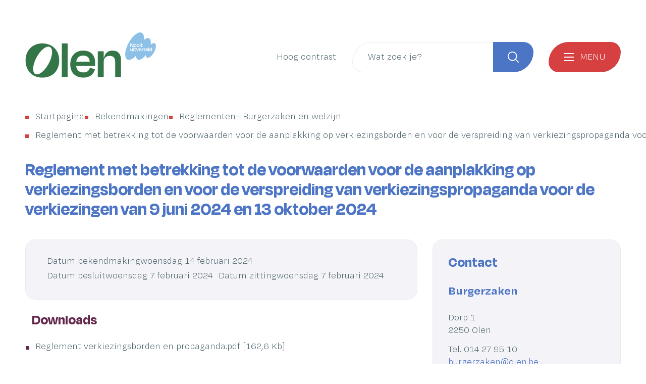

--- FILE ---
content_type: text/html; charset=utf-8
request_url: https://www.olen.be/reglement-met-betrekking-tot-de-voorwaarden-voor-de-aanplakking-op-verkiezingsborden-en-voor-de-vers
body_size: 22769
content:
<!DOCTYPE html><html lang=nl-BE><head><meta charset=utf-8><meta name=HandheldFriendly content=True><meta name=MobileOptimized content=320><meta name=viewport content="width=device-width, initial-scale=1.0"><meta name=generator content="Icordis CMS by LCP nv (https://www.lcp.be)"><meta name=theme-color content=#8dc0e7><title>Reglement met betrekking tot de voorwaarden voor de aanplakking op verkiezingsborden en voor de verspreiding van verkiezingspropaganda voor de verkiezingen van 9 juni 2024 en 13 oktober 2024 - Gemeente Olen</title><link rel=preconnect href=https://icons.icordis.be><link rel=preconnect href=https://fonts.icordis.be><link rel=stylesheet href=/css/boicon-olen-svg.css media=screen><link id=skin-stylesheet rel=stylesheet media=screen href=/css/skin-website.css data-sw=/css/skin-website-contrast.css data-css=contrastskin><link rel=stylesheet href=/css/skin-print.css media=print><link rel=icon type=image/x-icon href=/global/images/olen/olenweb/skin/favicon.ico><link rel=icon type=image/png sizes=32x32 href=/global/images/olen/olenweb/skin/favicon-32x32.png><link rel=icon type=image/png sizes=16x16 href=/global/images/olen/olenweb/skin/favicon-16x16.png><link rel=apple-touch-icon sizes=180x180 href=/global/images/olen/olenweb/skin/apple-touch-icon.png><link rel=mask-icon href=/global/images/olen/olenweb/skin/safari-pinned-tab.svg color=#8dc0e7><link type=application/rss+xml rel=alternate title="Nieuws RSS" href=/nieuws/rss><link type=application/rss+xml rel=alternate title="Activiteiten RSS" href=/activiteiten/rss><link rel=canonical href=https://www.olen.be/bekendmakingen/detail/316/reglement-met-betrekking-tot-de-voorwaarden-voor-de-aanplakking-op-verkiezingsborden-en-voor-de-vers><link rel=manifest href=/site.webmanifest><meta name=description content=""><meta property=og:description content=""><meta property=og:site_name content="Gemeente Olen"><meta property=og:title content="Reglement met betrekking tot de voorwaarden voor de aanplakking op verkiezingsborden en voor de verspreiding van verkiezingspropaganda voor de verkiezingen van 9 juni 2024 en 13 oktober 2024"><meta property=og:url content=https://www.olen.be/bekendmakingen/detail/316/reglement-met-betrekking-tot-de-voorwaarden-voor-de-aanplakking-op-verkiezingsborden-en-voor-de-vers><meta property=og:type content=website><meta property=og:image content=https://www.olen.be/global/images/olen/olenweb/skin/logo-og.png><meta name=twitter:card content=summary><meta property=twitter:title content="Reglement met betrekking tot de voorwaarden voor de aanplakking op verkiezingsborden en voor de verspreiding van verkiezingspropaganda voor de verkiezingen van 9 juni 2024 en 13 oktober 2024"><meta property=twitter:description content=""><link rel=stylesheet href=/global/css/layout/modules/burgerprofiel.css media=screen asp-append-version=true><script src=https://prod.widgets.burgerprofiel.vlaanderen.be/api/v1/node_modules/@govflanders/vl-widget-polyfill/dist/index.js></script><script src=https://prod.widgets.burgerprofiel.vlaanderen.be/api/v1/node_modules/@govflanders/vl-widget-client/dist/index.js></script></head><body id=body class=portal-0><script>var burgerprofielUAC =false;
                    var burgerprofielAPIUrl = 'https://prod.widgets.burgerprofiel.vlaanderen.be/api/v1/session/validate';</script><div class=widget-vlw-placeholder id=global-header-placeholder aria-hidden=true><div class=lds-ellipsis><div></div><div></div><div></div><div></div></div></div><script>var sessionding=null;
var wasAuthorized=false;
var loggedOutLocal=false;
vl.widget.client.bootstrap('https://prod.widgets.burgerprofiel.vlaanderen.be/api/v1/widget/907593bb-e99c-4d36-a774-3345d254e28e')
	.then(function(widget) {
        var placeholder = document.getElementById('global-header-placeholder');
  	widget.setMountElement(placeholder);
    widget.mount().catch(console.error.bind(console))
    return widget;
  })
  .then(function (widget){
vl.widget.client.capture((widget) => { window.widget = widget});
widget.getExtension('citizen_profile').then((citizen_profile) => {
  var state =    citizen_profile.getSession().getState();
$('#profiellogout').on('click',function(e){
  var state2=citizen_profile.getSession().getState();
if(state2=='authenticated'){
e.preventDefault();
citizen_profile.getSession().logout();
loggedOutLocal=true;
}
});
  citizen_profile.addEventListener('session.update', (event) => {
      var state2=citizen_profile.getSession().getState(); // of event.getSource().getState();
      if(state2=='authenticated'){
wasAuthorized=true;
                        $('#my-profile-link2').removeClass('hidden');
                        $('#my-profile-link2').show();
                        }else if(state2=='unauthenticated'){
if(loggedOutLocal){
loggedOutLocal=false;
                       window.location='/sso/logout?returnurl=/';   
                        }
                        $('#my-profile-link2').addClass('hidden');
                        $('#my-profile-link2').hide();

                        }
                 });
                // authenticated
                // unauthenticated
                // recognized -> ACM sessie geen MBP sessie
});
  })
  .catch(console.error.bind(console));</script><div id=outer-wrap><div id=inner-wrap class=has-hamburger><div id=skip-content class=skip><a href=#content-main class="btn-primary skip-navigation" data-scrollto=skip rel=nofollow> <span>Naar inhoud</span> </a></div><header class="header has-hamburger"><div class=header-main><div class=container><div class=header-brand><a href="/" class=brand data-tooltip="Terug naar startpagina"> <span class=brand-txt>Startpagina Gemeente Olen</span> <img data-src=/global/images/olen/olenweb/skin/logo.png alt="" class="lazyload logo-img"> </a></div><div class=header-right><button id=btn-toggle-contrast title="Hoog contrast" class="icon-contrast btn-icon btn-icon-link"><span>Hoog contrast</span></button><div class=header-search><div class=search-top-overlay data-toggle=searchbtn></div><div id=search class=search-top role=search><form action=/zoeken method=GET name=searchForm id=searchForm class=search-form><div class="input-group search-group"><label for=txtkeyword><span class=sr-only>Wat zoek je?</span></label> <input type=text name=q class="form-control txt" id=txtkeyword data-tooltip="Wat zoek je?" autocomplete=off data-toggle-placeholder=1 placeholder="Wat zoek je?" data-placeholder-mobile=Zoeken><div id=bar-loading aria-hidden=true><ul class=loading-element><li class="loading-element1 loading-child"></li><li class="loading-element2 loading-child"></li><li class="loading-element3 loading-child"></li><li class="loading-element4 loading-child"></li><li class="loading-element5 loading-child"></li><li class="loading-element6 loading-child"></li><li class="loading-element7 loading-child"></li><li class="loading-element8 loading-child"></li><li class="loading-element9 loading-child"></li><li class="loading-element10 loading-child"></li><li class="loading-element11 loading-child"></li><li class="loading-element12 loading-child"></li></ul></div><span class=input-group-btn> <button type=submit class=btn-search id=btnSearch data-tooltip=Zoeken><span>Zoeken</span></button> </span></div></form><div id=suggestionsearch aria-live=polite></div></div><button data-toggle=searchbtn class=btn-toggle-close type=button aria-expanded=false data-tooltip=Sluiten> <span class=toggle-icon aria-hidden=true></span> <span class=toggle-txt>Sluiten</span> </button></div><button data-toggle=offcanvas data-dismiss=modal class="navbar-toggle btn-menu" type=button aria-expanded=false> <span class=toggle-icon aria-hidden=true></span> <span class=toggle-txt>Menu</span> </button></div></div></div><div class=header-nav><div class=header-nav-overlay data-toggle=offcanvas aria-hidden=true></div><nav class="navbar-default has-hamburger"><div class=navbar-container><div class=menu-header><span class=title aria-hidden=true><span>Menu</span></span> <button data-toggle=offcanvas class="navbar-toggle btn-menu-header" type=button aria-expanded=false> <span class=toggle-icon aria-hidden=true></span> <span class=toggle-txt>Menu sluiten</span> </button></div><div class=header-meta><div class="meta-container-wrapper fade-navs"><ul class=nav-meta><li class=item data-id=3><a href=/contact> <span>Contact &amp; openingsuren</span> </a></li><li class=item data-id=4><a href=/producten> <span>Producten</span> </a></li><li class=item data-id=2><a href=/raden> <span>Raden</span> </a></li><li class=item data-id=5><a href=/sitemap> <span>Sitemap</span> </a></li><li class="item my-profile-link"><a href=/profiel/aanmelden data-tooltip=Aanmelden class="icon-user user-profile btn-icon btn-icon-link"> <span class=user-link>Aanmelden</span> </a></li></ul></div></div><div class="menu-wrapper left is-desktop"><div class=menu-container><ul class=nav-main id=nav><li class=nav1><a href=/burgerzaken> <span class=menu-title><span>Burgerzaken</span></span><p class=menu-txt>Geboorte en adoptie, trouwen en samenwonen, echtscheiding, overlijden, verhuizen, reizen, identiteit, niet-Belgen</p></a></li><li class=nav2><a href=/welzijn-en-zorg> <span class=menu-title><span>Welzijn en zorg</span></span><p class=menu-txt>Sociale en financi&#xEB;le hulp, Ziekte en invaliditeit, Wonen, Energie, Senioren, Hulp aan huis, Warme buurten, Werken, Dementievriendelijke gemeente, AED-toestellen, mantelzorg</p></a></li><li class=nav3><a href=/huisvanhetkind> <span class=menu-title><span>Gezinnen en opvoeden</span></span><p class=menu-txt>Gezins- en opvoedingsondersteuning, baby en peuters, kinderopvang, vrijetijd voor gezinnen, financi&#xEB;le steun voor gezinnen, scholen, ondersteuning andere organisaties</p></a></li><li class=nav4><a href=/vrije-tijd> <span class=menu-title><span>Vrije tijd</span></span><p class=menu-txt>Activiteiten en evenementen, bibliotheek, cultuur, sport en beweging, kinderen en jongeren, senioren, verenigingen, vrijwilligerswerk, iets organiseren</p></a></li><li class=nav5><a href=/beleid-en-organisatie> <span class=menu-title><span>Beleid en organisatie</span></span><p class=menu-txt>Bestuursorganen, beleidsdocumenten, bekendmakingen, publicaties, doe mee aan beleid, openbaarheid van bestuur, intergemeentelijke samenwerkingen</p></a></li><li class=nav6><a href=/mobiliteit> <span class=menu-title><span>Mobiliteit</span></span><p class=menu-txt>Veilig naar school, Voetgangers, Fietsers, Openbaar vervoer, Auto&#x27;s, Wegenwerken en verkeershinder, Signalisatie, Mobiliteitsplan</p></a></li><li class=nav7><a href=/ondernemen> <span class=menu-title><span>Ondernemen</span></span><p class=menu-txt>bedrijvengids, cadeaucheques, markten en kramen, kermissen en circussen, horeca, starters, vergunningen en belastingen, premies en subsidies, industriezones</p></a></li><li class=nav8><a href=/wonen-en-omgeving> <span class=menu-title><span>Wonen en omgeving</span></span><p class=menu-txt>bouwen en verbouwen, huren en verhuren, verhuizen, ruimtelijke plannen, omgevingsvergunning, wonen en zorg, woningkwaliteit</p></a></li><li class=nav9><a href=/komie-geire> <span class=menu-title><span>Lokaal dienstencentrum Komie Geire</span></span><p class=menu-txt>activiteiten, sociaal restaurant, cafetaria, dienstverlening, zaal huren</p></a></li><li class=nav10><a href=/duurzaaam-olen> <span class=menu-title><span>Milieu en duurzaamheid</span></span><p class=menu-txt>afval, overlast, dieren, natuur en water, consumeren en voeding, klimaat, energie, duurzame wereld</p></a></li><li class=nav11><a href=/toerisme> <span class=menu-title><span>Toerisme</span></span><p class=menu-txt>Zien en doen, overnachten, typisch Olens, mobiliteit, lokale horeca, winkelen</p></a></li><li class=nav12><a href=/veiligheid> <span class=menu-title><span>Veiligheid</span></span><p class=menu-txt>BE-Alert, Gemeentelijke Administratieve Sancties (GAS), Hulpdiensten, Noodweer, Veilig organiseren, Veilige buurt, Vuurwerk en vreugdeschoten</p></a></li><li class=nav13><a href=/vzw-keizer-karel-olen> <span class=menu-title><span>vzw Keizer Karel Olen</span></span> </a></li><li class=nav14><a href=/vacatures> <span class=menu-title><span>Werken bij lokaal bestuur Olen</span></span><p class=menu-txt>Ontdek onze vacatures, waarom werken in Olen, verloop van de selecties, vrijwilligerswerk, stages</p></a></li></ul></div></div></div></nav> <button data-toggle=offcanvas class=btn-toggle-close type=button aria-expanded=false> <span class=toggle-icon aria-hidden=false></span> <span class=toggle-txt>Menu sluiten</span> </button></div></header><main id=wrapper class=page-container-wrapper><div class="visible-print sr_skip"><img alt="" src=/global/images/olen/olenweb/skin/logo.png></div><nav aria-label="U bent hier" class="breadcrumb-wrapper sr_skip"><div class="container fade-navs"><ol class="breadcrumb sr_skip" itemscope itemtype=http://schema.org/BreadcrumbList><li class=breadcrumb-item itemprop=itemListElement itemscope itemtype=http://schema.org/ListItem><a itemprop=item href="/"> <span itemprop=name>Startpagina</span><meta itemprop=position content=1></a></li><li class=breadcrumb-item itemprop=itemListElement itemscope itemtype=http://schema.org/ListItem><a href=https://www.olen.be/bekendmakingen itemprop=item> <span itemprop=name class=aCrumb>Bekendmakingen</span><meta itemprop=position content=2></a></li><li class=breadcrumb-item itemprop=itemListElement itemscope itemtype=http://schema.org/ListItem><a href=https://www.olen.be/reglementen-burgerzaken-en-welzijn itemprop=item> <span itemprop=name class=aCrumb>Reglementen&#x2013; Burgerzaken en welzijn</span><meta itemprop=position content=3></a></li><li class="breadcrumb-item active" itemprop=itemListElement itemscope itemtype=http://schema.org/ListItem><a href=https://www.olen.be/reglement-met-betrekking-tot-de-voorwaarden-voor-de-aanplakking-op-verkiezingsborden-en-voor-de-vers itemprop=item> <span class=aCrumb itemprop=name>Reglement met betrekking tot de voorwaarden voor de aanplakking op verkiezingsborden en voor de verspreiding van verkiezingspropaganda voor de verkiezingen van 9 juni 2024 en 13 oktober 2024</span><meta itemprop=position content=4></a></li></ol></div></nav><div class=heading-wrapper><div class=container><h1 class=page-heading><span>Reglement met betrekking tot de voorwaarden voor de aanplakking op verkiezingsborden en voor de verspreiding van verkiezingspropaganda voor de verkiezingen van 9 juni 2024 en 13 oktober 2024</span></h1></div></div><div id=content-main class=page-inner><div class=container><section class=announcements-detail><div class=container-wrapper><div class="page-container page-column"><div class=page-content><div class=box><div class=announcement-info><div class="partial-date iconcustom-calendar-line icon-space2"><span class=announcement-title>Datum bekendmaking</span> woensdag 14 februari 2024</div><div class="partial-date iconcustom-calendar-line icon-space2"><span class=announcement-title>Datum besluit</span> woensdag 7 februari 2024</div><div class="partial-date iconcustom-calendar-line icon-space2"><span class=announcement-title>Datum zitting</span> woensdag 7 februari 2024</div><div class="partial-date iconcustom-map-pin-line icon-space2"></div></div></div><div class="box box-downloads box-content"><h2 class="box-title icon-space icon-color iconcustom-download-cloud-2-line"><span>Downloads</span></h2><div class=box-block><ul class=list-file><li class="item-file file pdf"><a class=btn-dload target=_blank href=/file/download/c4b65589-915f-483d-8234-ded28b30934c/pKKXd6V69ybQ6VS5q3cdLNQKznM0LXDuBltuZ3PXqFk3d.pdf rel=nofollow> <span>Reglement verkiezingsborden en propaganda.pdf</span> <span class=file-info> <span class=filesize><span>162,6 Kb</span></span> <span class="extension hidden"><span>pdf</span></span> </span> </a></li></ul></div></div></div><div class=side-bar><div class="box box-contact box-contact box-contact-detail notranslate" translate=no><h2 class=box-title><span>Contact</span></h2><div class="box-block box-contact-block"><div class=box-contact-block-row><div class=contact-content><div class=contact-content-row><div class=contact-info-container><h3 class=box-subtitle><a href=/contact/detail/3/burgerzaken class=box-subtitle-link><span> Burgerzaken</span></a></h3><dl class=contact-info><dt class=lbl-address><span>Adres</span></dt><dd class=txt-address><span class=txt-streetnr>Dorp 1</span> <span class=txt-postal><span class=sr-only>, </span>2250</span> <span class=txt-city>Olen</span></dd><dt class=lbl-phone><span>Tel.</span></dt><dd class=txt-phone><span data-label=Tel.><a rel="noopener noreferrer" href=tel:014279510 class=phone><span>014 27 95 10</span></a></span></dd><dt class=lbl-email><span>E-mail</span></dt><dd class=txt-email><a rel="noopener noreferrer" target=_blank href=mailto:%62%75%72%67%65%72%7a%61%6b%65%6e%40%6f%6c%65%6e%2e%62%65 class=mail><span>&#098;&#117;&#114;&#103;&#101;&#114;&#122;&#097;&#107;&#101;&#110;<span>&#064;</span>&#111;&#108;&#101;&#110;&#046;&#098;&#101;</span></a></dd></dl></div><div class=contact-hours-container><div class=hours-info><div class=hours-today><div class="hours-block has-hourstatus"><span class=box-subtitle><span>Vandaag</span></span><div class=txt-hours-status><span class="hours-status-box closed" data-refresh-open-status=1 data-hourid=1><span>Nu gesloten</span></span></div><div class=txt-hours><div class=normal-hours><span class=txt-open>open van</span> <span class=hour-part><span class=txt-from>09:00</span><span class=txt-time-divider>&nbsp;tot&nbsp;</span><span class=txt-to>12:00</span></span> <span class=txt-divider>&&nbsp;</span><span class=hour-part><span class=txt-from>13:00</span><span class=txt-time-divider>&nbsp;tot&nbsp;</span><span class=txt-to>16:00</span></span></div></div></div></div><div class=hours-tomorrow><div class=hours-block><span class=box-subtitle><span>Morgen</span></span><div class=txt-hours><div class=normal-hours><span class=txt-open>open van</span> <span class=hour-part><span class=txt-from>09:00</span><span class=txt-time-divider>&nbsp;tot&nbsp;</span><span class=txt-to>12:00</span></span></div></div></div></div><div class="info contact-hourinfo partial-contact-hourinfo"><p><strong>Tijdens onze openingsuren zijn we enkel telefonisch bereikbaar. Wil je langskomen, maak dan een afspraak.</strong></p></div></div><a class="btn-default btn-more-hours" href=/contact/detail/3/burgerzaken><span>Alle openingsuren<span class=sr-only>&nbsp;Burgerzaken</span> </span></a><div class=op-afspraak><a class="btn-cta btn-tertiary icon-space icon-color iconcustom-calendar-check-line external" target=_blank rel="noopener noreferrer" href=https://www.olen.be/maak-een-afspraak><span>Maak een afspraak</span></a></div></div></div></div></div><script type=application/ld+json>{"@context":"http://schema.org","@type":"PostalAddress","addressLocality":"Olen","postalCode":"2250","streetAddress":"Dorp 1"}</script></div><div class="box-block box-contact-block"><div class=box-contact-block-row><div class=contact-content><div class=contact-content-row><div class=contact-info-container><h3 class=box-subtitle><a href=/sociale-hulp-en-dienstverlening class=box-subtitle-link><span> Sociale Hulp- en Dienstverlening</span></a></h3><dl class=contact-info><dt class=lbl-address><span>Adres</span></dt><dd class=txt-address><span class=txt-streetnr>Lichtaartseweg 9</span> <span class=txt-postal><span class=sr-only>, </span>2250</span> <span class=txt-city>Olen</span></dd><dt class=lbl-phone><span>Tel.</span></dt><dd class=txt-phone><span data-label=Tel.><a rel="noopener noreferrer" href=tel:014215200 class=phone><span>014 21 52 00</span></a></span></dd><dt class=lbl-email><span>E-mail</span></dt><dd class=txt-email><a rel="noopener noreferrer" target=_blank href=mailto:%6f%63%6d%77%40%6f%6c%65%6e%2e%62%65 class=mail><span>&#111;&#099;&#109;&#119;<span>&#064;</span>&#111;&#108;&#101;&#110;&#046;&#098;&#101;</span></a></dd></dl></div><div class=contact-hours-container><div class=hours-info><div class=hours-today><div class="hours-block has-hourstatus"><span class=box-subtitle><span>Vandaag</span></span><div class=txt-hours-status><span class="hours-status-box closed" data-refresh-open-status=1 data-hourid=14><span>Nu gesloten</span></span></div><div class=txt-hours><div class=normal-hours><span class=txt-open>open van</span> <span class=hour-part><span class=txt-from>09:00</span><span class=txt-time-divider>&nbsp;tot&nbsp;</span><span class=txt-to>12:00</span></span></div></div></div></div><div class=hours-tomorrow><div class=hours-block><span class=box-subtitle><span>Morgen</span></span><div class=txt-hours><div class=normal-hours><span class=txt-open>open van</span> <span class=hour-part><span class=txt-from>09:00</span><span class=txt-time-divider>&nbsp;tot&nbsp;</span><span class=txt-to>12:00</span></span></div></div></div></div></div><a class="btn-default btn-more-hours" href=/sociale-hulp-en-dienstverlening><span>Alle openingsuren<span class=sr-only>&nbsp;Sociale Hulp- en Dienstverlening</span> </span></a><div class=op-afspraak><a class="btn-cta btn-tertiary icon-space icon-color iconcustom-calendar-check-line external" target=_blank rel="noopener noreferrer" href=https://www.olen.be/maak-een-afspraak><span>Maak een afspraak</span></a></div></div></div></div></div><script type=application/ld+json>{"@context":"http://schema.org","@type":"PostalAddress","addressLocality":"Olen","postalCode":"2250","streetAddress":"Lichtaartseweg 9"}</script></div></div></div></div></div></section></div></div></main><footer id=footer class=footer><div class=footer-base><div class=container><div class=footer-links><div class=footer-inner><ul class=footer-list><li class=footer-list-item data-id=8><a href=http://ambities.olen.be target=_blank rel=noopener> <span>Ambities</span> </a></li><li class=footer-list-item data-id=9><a href=/vereniging> <span>Verenigingengids</span> </a></li><li class=footer-list-item data-id=10><a href=/bedrijven> <span>Bedrijvengids</span> </a></li><li class=footer-list-item data-id=11><a href=/nieuwsbrieven/inschrijven> <span>Nieuwsbrief</span> </a></li></ul><div class=footer-social><ul class=list-social><li class=item-social><a class="iconcustom-facebook-fill external" target=_blank rel="noopener noreferrer" href=https://www.facebook.com/Gemeente.Olen data-tooltip="Volg ons op Facebook"><span>Volg ons op Facebook</span></a></li><li class=item-social><a class="iconcustom-linkedin-fill external" target=_blank rel="noopener noreferrer" href="https://www.linkedin.com/company/lokaal-bestuur-olen/" data-tooltip="Volg ons op Linkedin"><span>Volg ons op Linkedin</span></a></li><li class=item-social><a class="iconcustom-instagram-fill external" target=_blank rel="noopener noreferrer" href="https://www.instagram.com/gemeenteolen/" data-tooltip="Volg ons op Instagram"><span>Volg ons op Instagram</span></a></li></ul></div></div></div></div></div><div class=footer-bottom><div class=container><div class=footer-inner><div class=footer-left><span>&copy; 2026 <span>Gemeente Olen</span></span></div><div class=footer-right><ul class=footer-list><li class=footer-list-item data-id=6><a href=/cookies> <span>Cookiebeleid</span> </a></li><li class=footer-list-item data-id=15><a href=/gebruiksvoorwaarden> <span>Gebruiksvoorwaarden</span> </a></li><li class=footer-list-item data-id=16><a href=/privacy> <span>Privacy</span> </a></li><li class=footer-list-item data-id=7><a href=/contact> <span>Contact</span> </a></li><li class=footer-list-item data-id=18><a href=/toegankelijkheidsverklaring> <span>toegankelijkheidsverklaring</span> </a></li><li><a data-tooltip="web design, development en cms door LCP" rel=noopener target=_blank href="https://www.lcp.be/" class=lcplink> <span>lcp.nv 2026 &copy; </span> </a></li></ul></div></div></div></div></footer><div class="toppos sr_skip"><div id=totop><a rel=nofollow href=#skip-content data-tooltip="Naar top" data-scrollto=totop class="btn-primary iconcustom-arrow-up-s-line btn-totop"><span>Naar top</span></a></div></div></div></div><script src=/global/js/jquery-3.6.2.min.js></script><script src="/js/minified/site.min.js?v=tUhyx97zfRV2j5M9HL1Mchnp95-kmcaDFWjD55Dl2vk"></script><script async src="/js/minified/lazysize.min.js?v=lASbjmjOd9fUcZPjzsy-VOiEUU96ZgBHRtPwcQlIiI4"></script></body></html>

--- FILE ---
content_type: text/css
request_url: https://www.olen.be/css/skin-website.css
body_size: 522503
content:
.border{border:1px solid #ebebeb}.border-bottom-none{border-bottom:0}.border-top{border-top:1px solid #ebebeb}.border-bottom{border-bottom:1px solid #ebebeb}.border-dotted{border-style:dotted}.no-border{border:0}.no-padding{padding:0}.no-margin{margin:0}.no-border-radius{-webkit-border-radius:0;-moz-border-radius:0;border-radius:0}.no-background{background:transparent}.br-50{-webkit-border-radius:50%;-moz-border-radius:50%;border-radius:50%}.br-100,.circle{-webkit-border-radius:100%;-moz-border-radius:100%;border-radius:100%}.full-width{width:100%}.lazycolor{zoom:1;filter:alpha(opacity=80);-webkit-opacity:0.8;-moz-opacity:0.8;opacity:0.8;background:linear-gradient(135deg, #d3dfe8 30%, #C8C2DA 38%, #67A44B 41%, #67A44B 50%, #67A44B 50%, #C8C2DA 51%, #d3dfe8 57%, #d3dfe8 80%, #d3dfe8 80%);background-size:1200% 1200%;-webkit-animation:AnimationName 2s ease infinite reverse;-moz-animation:AnimationName 2s ease infinite reverse;animation:AnimationName 2s ease infinite reverse}@-webkit-keyframes AnimationName{0%{background-position:0 92%}50%{background-position:100% 9%}100%{background-position:0 92%}}@-moz-keyframes AnimationName{0%{background-position:0 92%}50%{background-position:100% 9%}100%{background-position:0 92%}}@keyframes AnimationName{0%{background-position:0 92%}100%{background-position:100% 9%}}.shadow-none{-webkit-box-shadow:none;box-shadow:none}@media (max-width:543px){.hidden-tiny{display:none !important}}/*! normalize.css v3.0.3 | MIT License | github.com/necolas/normalize.css */html{font-family:sans-serif;-ms-text-size-adjust:100%;-webkit-text-size-adjust:100%}body{margin:0}article,aside,details,figcaption,figure,footer,header,hgroup,main,menu,nav,section,summary{display:block}audio,canvas,progress,video{display:inline-block;vertical-align:baseline}audio:not([controls]){display:none;height:0}[hidden],template{display:none}a{background-color:transparent}a:active,a:hover{outline:0}abbr[title]{border-bottom:1px dotted}b,strong{font-weight:bold}dfn{font-style:italic}h1{font-size:2em;margin:.67em 0}mark{background:#ff0;color:#000}small{font-size:80%}sub,sup{font-size:75%;line-height:0;position:relative;vertical-align:baseline}sup{top:-0.5em}sub{bottom:-0.25em}img{border:0}svg:not(:root){overflow:hidden}figure{margin:1em 40px}hr{box-sizing:content-box;height:0}pre{overflow:auto}code,kbd,pre,samp{font-family:monospace,monospace;font-size:1em}button,input,optgroup,select,textarea{color:inherit;font:inherit;margin:0}button{overflow:visible}button,select{text-transform:none}button,html input[type="button"],input[type="reset"],input[type="submit"]{-webkit-appearance:button;cursor:pointer}button[disabled],html input[disabled]{cursor:default}button::-moz-focus-inner,input::-moz-focus-inner{border:0;padding:0}input{line-height:normal}input[type="checkbox"],input[type="radio"]{box-sizing:border-box;padding:0}input[type="number"]::-webkit-inner-spin-button,input[type="number"]::-webkit-outer-spin-button{height:auto}input[type=text]{-webkit-appearance:none;-moz-appearance:none;appearance:none}input[type="search"]{-webkit-appearance:textfield;box-sizing:content-box}input[type="search"]::-webkit-search-cancel-button,input[type="search"]::-webkit-search-decoration{-webkit-appearance:none}fieldset{border:1px solid #c0c0c0;margin:0 2px;padding:.35em .625em .75em}legend{border:0;padding:0}textarea{overflow:auto}optgroup{font-weight:bold}table{border-collapse:collapse;border-spacing:0}td,th{padding:0}@media screen and (prefers-reduced-motion:reduce),(update:slow){*,*:before,*:after{-webkit-animation:none !important;-o-animation:none !important;animation:none !important;-webkit-transition:none !important;-moz-transition:none !important;-o-transition:none !important;transition:none !important;scroll-behavior:auto !important}}@font-face{font-family:'DegularDisplay';font-display:swap;font-style:normal;font-weight:Bold;src:url('https://fonts.icordis.be/fonts/olenweb/DegularDisplay-Bold.eot') format('embedded-opentype');src:url('https://fonts.icordis.be/fonts/olenweb/DegularDisplay-Bold.eot') format('embedded-opentype'),url('https://fonts.icordis.be/fonts/olenweb/DegularDisplay-Bold.woff') format('woff'),url('https://fonts.icordis.be/fonts/olenweb/DegularDisplay-Bold.woff2') format('woff2'),url('https://fonts.icordis.be/fonts/olenweb/DegularDisplay-Bold.svg') format('svg'),url('https://fonts.icordis.be/fonts/olenweb/DegularDisplay-Bold.ttf') format('truetype')}@font-face{font-family:'DegularDisplay';font-display:swap;font-style:normal;font-weight:SemiBold;src:url('https://fonts.icordis.be/fonts/olenweb/DegularDisplay-SemiBold.eot') format('embedded-opentype');src:url('https://fonts.icordis.be/fonts/olenweb/DegularDisplay-SemiBold.eot') format('embedded-opentype'),url('https://fonts.icordis.be/fonts/olenweb/DegularDisplay-SemiBold.woff') format('woff'),url('https://fonts.icordis.be/fonts/olenweb/DegularDisplay-SemiBold.woff2') format('woff2'),url('https://fonts.icordis.be/fonts/olenweb/DegularDisplay-SemiBold.svg') format('svg'),url('https://fonts.icordis.be/fonts/olenweb/DegularDisplay-SemiBold.ttf') format('truetype')}@font-face{font-family:'DegularText';font-display:swap;font-style:normal;font-weight:Light;src:url('https://fonts.icordis.be/fonts/olenweb/DegularText-Light.eot') format('embedded-opentype');src:url('https://fonts.icordis.be/fonts/olenweb/DegularText-Light.eot') format('embedded-opentype'),url('https://fonts.icordis.be/fonts/olenweb/DegularText-Light.woff') format('woff'),url('https://fonts.icordis.be/fonts/olenweb/DegularText-Light.woff2') format('woff2'),url('https://fonts.icordis.be/fonts/olenweb/DegularText-Light.svg') format('svg'),url('https://fonts.icordis.be/fonts/olenweb/DegularText-Light.ttf') format('truetype')}@font-face{font-family:'DegularText';font-display:swap;font-style:normal;font-weight:Bold;src:url('https://fonts.icordis.be/fonts/olenweb/DegularText-Bold.eot') format('embedded-opentype');src:url('https://fonts.icordis.be/fonts/olenweb/DegularText-Bold.eot') format('embedded-opentype'),url('https://fonts.icordis.be/fonts/olenweb/DegularText-Bold.woff') format('woff'),url('https://fonts.icordis.be/fonts/olenweb/DegularText-Bold.woff2') format('woff2'),url('https://fonts.icordis.be/fonts/olenweb/DegularText-Bold.svg') format('svg'),url('https://fonts.icordis.be/fonts/olenweb/DegularText-Bold.ttf') format('truetype')}*,*:before,*:after{-webkit-box-sizing:inherit;-moz-box-sizing:inherit;box-sizing:inherit}html,body{height:100%}html{-webkit-box-sizing:border-box;-moz-box-sizing:border-box;box-sizing:border-box;-webkit-tap-highlight-color:rgba(0,0,0,0)}html.no-scroll{overflow:hidden;position:relative}body{-webkit-font-smoothing:antialiased;-moz-osx-font-smoothing:grayscale;font-family:'DegularText',Arial,Helvetica,"Helvetica Neue",sans-serif;font-weight:400;color:#486168;font-size:18px;line-height:25px;background-color:#ffffff}body.animate a,body.animate button{-webkit-transition:all 0.25s ease;-moz-transition:all 0.25s ease;-o-transition:all 0.25s ease;transition:all 0.25s ease;-webkit-transition-property:background-color, color, border-color;-moz-transition-property:background-color, color, border-color;-o-transition-property:background-color, color, border-color;transition-property:background-color, color, border-color}body.error #outer-wrap,body.error #inner-wrap,body.error .page-container-wrapper,body.error .page-inner{height:100%;background-color:#4D75C5}body.error #outer-wrap .btn-back,body.error #inner-wrap .btn-back,body.error .page-container-wrapper .btn-back,body.error .page-inner .btn-back{color:#ffffff;-webkit-border-radius:0;-moz-border-radius:0;border-radius:0;padding-left:0;padding-right:0;white-space:normal;text-align:left}body.error #outer-wrap .btn-back,body.error #inner-wrap .btn-back,body.error .page-container-wrapper .btn-back,body.error .page-inner .btn-back,body.error #outer-wrap .btn-back:active,body.error #inner-wrap .btn-back:active,body.error .page-container-wrapper .btn-back:active,body.error .page-inner .btn-back:active,body.error #outer-wrap .btn-back.active,body.error #inner-wrap .btn-back.active,body.error .page-container-wrapper .btn-back.active,body.error .page-inner .btn-back.active,body.error #outer-wrap .btn-back[disabled],body.error #inner-wrap .btn-back[disabled],body.error .page-container-wrapper .btn-back[disabled],body.error .page-inner .btn-back[disabled],fieldset[disabled] body.error #outer-wrap .btn-back,fieldset[disabled] body.error #inner-wrap .btn-back,fieldset[disabled] body.error .page-container-wrapper .btn-back,fieldset[disabled] body.error .page-inner .btn-back{background-color:transparent;-webkit-box-shadow:none;box-shadow:none}body.error #outer-wrap .btn-back,body.error #inner-wrap .btn-back,body.error .page-container-wrapper .btn-back,body.error .page-inner .btn-back,body.error #outer-wrap .btn-back:hover,body.error #inner-wrap .btn-back:hover,body.error .page-container-wrapper .btn-back:hover,body.error .page-inner .btn-back:hover,body.error #outer-wrap .btn-back:focus,body.error #inner-wrap .btn-back:focus,body.error .page-container-wrapper .btn-back:focus,body.error .page-inner .btn-back:focus,body.error #outer-wrap .btn-back:active,body.error #inner-wrap .btn-back:active,body.error .page-container-wrapper .btn-back:active,body.error .page-inner .btn-back:active{border-color:transparent}body.error #outer-wrap .btn-back:hover,body.error #inner-wrap .btn-back:hover,body.error .page-container-wrapper .btn-back:hover,body.error .page-inner .btn-back:hover,body.error #outer-wrap .btn-back:focus,body.error #inner-wrap .btn-back:focus,body.error .page-container-wrapper .btn-back:focus,body.error .page-inner .btn-back:focus{color:#fff;text-decoration:underline;background-color:transparent}body.error #outer-wrap .btn-back[disabled]:hover,body.error #inner-wrap .btn-back[disabled]:hover,body.error .page-container-wrapper .btn-back[disabled]:hover,body.error .page-inner .btn-back[disabled]:hover,fieldset[disabled] body.error #outer-wrap .btn-back:hover,fieldset[disabled] body.error #inner-wrap .btn-back:hover,fieldset[disabled] body.error .page-container-wrapper .btn-back:hover,fieldset[disabled] body.error .page-inner .btn-back:hover,body.error #outer-wrap .btn-back[disabled]:focus,body.error #inner-wrap .btn-back[disabled]:focus,body.error .page-container-wrapper .btn-back[disabled]:focus,body.error .page-inner .btn-back[disabled]:focus,fieldset[disabled] body.error #outer-wrap .btn-back:focus,fieldset[disabled] body.error #inner-wrap .btn-back:focus,fieldset[disabled] body.error .page-container-wrapper .btn-back:focus,fieldset[disabled] body.error .page-inner .btn-back:focus{color:#D6E2DF;text-decoration:none}input,button,select,textarea{font-family:inherit;font-size:inherit;line-height:inherit}a{color:#4D75C5;text-decoration:none}a:hover,a:focus{color:#D64040;text-decoration:underline}a:focus{outline:thin dotted #D64040;outline-width:2px;outline-offset:-2px}figure{margin:0}img{vertical-align:middle}hr{margin-top:25px;margin-bottom:25px;border:0;border-top:1px solid #ced4da}hr.mini{width:5%;margin:0 auto;border-width:4px}hr.clearfix,hr#inner-wrap.has-hamburger .header-nav .header-meta .meta-container-wrapper,hr#inner-wrap.has-hamburger .navbar-default .menu-wrapper .menu-container,hr.container,hr.header:not(.has-hamburger) .header-meta>.meta-container-wrapper,hr.navbar-default:not(.has-hamburger) .navbar-container,hr.navbar-default:not(.has-hamburger) .nav-main .dropdown-wrapper .dropdown-container>.multi-column .column-container,hr.page-container-wrapper,hr.box-wrapper .box-row,hr.box-contact-content .contact-content .contact-content-row,hr.box-contact-content .box-contact-block-row,hr.contact-detail .box-contact-block-row,hr.media-partial-box .list,hr.publications-overview .list,hr.company-update form .row-group.group-address>.control-wrapper,hr.box-grid,hr.media-list.media-box .list-media,hr.sticky-content{border:none}[role="button"]{cursor:pointer}#outer-wrap{position:relative;overflow:hidden}#inner-wrap{position:relative;background-color:transparent}@media (max-width:767px){#inner-wrap.has-hamburger .header-nav,#inner-wrap.has-hamburger .header-nav-overlay{top:0 !important}}#inner-wrap.has-hamburger .navbar-toggle.btn-menu{display:inline-block}#inner-wrap.has-hamburger .header-nav{zoom:1;filter:alpha(opacity=0);-webkit-opacity:0;-moz-opacity:0;opacity:0;float:none !important;overflow:hidden;position:fixed;top:0;left:0;right:auto;bottom:auto;z-index:1040;-webkit-overflow-scrolling:touch;overflow-x:hidden;overflow-y:auto;width:100% !important}#inner-wrap.has-hamburger .header-nav>div[class*="overlay"]{position:fixed;top:0;right:0;bottom:0;left:0;width:100%;height:100%;z-index:1040;background-color:#fff}#inner-wrap.has-hamburger .header-nav>div[class*="overlay"]{zoom:1;filter:alpha(opacity=0);-webkit-opacity:0;-moz-opacity:0;opacity:0;-webkit-transition:all 0.25s ease;-moz-transition:all 0.25s ease;-o-transition:all 0.25s ease;transition:all 0.25s ease;-moz-transition-property:opacity;-o-transition-property:opacity;-webkit-transition-property:opacity;transition-property:opacity}#inner-wrap.has-hamburger .header-nav .header-meta{overflow-x:hidden;background-color:#f8f8f8;border-top:1px solid #ebebeb}#inner-wrap.has-hamburger .header-nav .header-meta .nav-meta{padding-top:15px;padding-bottom:15px;text-align:left;margin-bottom:0;white-space:nowrap;-webkit-flex-wrap:nowrap;-ms-flex-wrap:nowrap;flex-wrap:nowrap;overflow-x:hidden;-webkit-overflow-scrolling:touch;-ms-overflow-style:-ms-autohiding-scrollbar;position:relative}#inner-wrap.has-hamburger .header-nav .header-meta .nav-meta::-webkit-scrollbar{display:none}#inner-wrap.has-hamburger .header-nav .header-meta .meta-container-wrapper{margin-right:auto;margin-left:auto;padding-left:50px;padding-right:50px;padding-left:65px;padding-right:65px;display:-webkit-flex;display:-ms-flexbox;display:-ms-flex;display:flex}#inner-wrap.has-hamburger .header-nav .header-meta .meta-container-wrapper:before,#inner-wrap.has-hamburger .header-nav .header-meta .meta-container-wrapper:after{content:" ";display:table}#inner-wrap.has-hamburger .header-nav .header-meta .meta-container-wrapper:after{clear:both}#inner-wrap.has-hamburger .header-nav .header-meta .meta-container-wrapper:before,#inner-wrap.has-hamburger .header-nav .header-meta .meta-container-wrapper:after{content:" ";display:table}#inner-wrap.has-hamburger .header-nav .header-meta .meta-container-wrapper:after{clear:both}@media (max-width:319px){#inner-wrap.has-hamburger .header-nav .header-meta .meta-container-wrapper{margin-right:auto;margin-left:auto;padding-left:15px;padding-right:15px}#inner-wrap.has-hamburger .header-nav .header-meta .meta-container-wrapper:before,#inner-wrap.has-hamburger .header-nav .header-meta .meta-container-wrapper:after{content:" ";display:table}#inner-wrap.has-hamburger .header-nav .header-meta .meta-container-wrapper:after{clear:both}#inner-wrap.has-hamburger .header-nav .header-meta .meta-container-wrapper:before,#inner-wrap.has-hamburger .header-nav .header-meta .meta-container-wrapper:after{content:" ";display:table}#inner-wrap.has-hamburger .header-nav .header-meta .meta-container-wrapper:after{clear:both}}@media (min-width:320px) and (max-width:543px){#inner-wrap.has-hamburger .header-nav .header-meta .meta-container-wrapper{margin-right:auto;margin-left:auto;padding-left:25px;padding-right:25px}#inner-wrap.has-hamburger .header-nav .header-meta .meta-container-wrapper:before,#inner-wrap.has-hamburger .header-nav .header-meta .meta-container-wrapper:after{content:" ";display:table}#inner-wrap.has-hamburger .header-nav .header-meta .meta-container-wrapper:after{clear:both}#inner-wrap.has-hamburger .header-nav .header-meta .meta-container-wrapper:before,#inner-wrap.has-hamburger .header-nav .header-meta .meta-container-wrapper:after{content:" ";display:table}#inner-wrap.has-hamburger .header-nav .header-meta .meta-container-wrapper:after{clear:both}}@media (min-width:1300px){#inner-wrap.has-hamburger .header-nav .header-meta .meta-container-wrapper{width:1270px}}#inner-wrap.has-hamburger.active .header-nav{outline:none;zoom:1;filter:alpha(opacity=100);-webkit-opacity:1;-moz-opacity:1;opacity:1}#inner-wrap.has-hamburger.active .header-nav>div[class*="overlay"]{zoom:1;filter:alpha(opacity=100);-webkit-opacity:1;-moz-opacity:1;opacity:1}#inner-wrap.has-hamburger.active .btn-toggle-close{position:absolute !important;width:1px;height:1px;margin:-1px;padding:0;overflow:hidden;clip:rect(0, 0, 0, 0);border:0;display:inherit !important}#inner-wrap.has-hamburger.active .btn-toggle-close:active,#inner-wrap.has-hamburger.active .btn-toggle-close:focus{position:absolute !important;width:auto;height:auto;margin:0;overflow:visible;clip:auto}#inner-wrap.has-hamburger.active .btn-toggle-close:active,#inner-wrap.has-hamburger.active .btn-toggle-close:focus{bottom:0;right:0;top:auto;left:auto;padding-top:5px;padding-bottom:5px;padding-left:10px;padding-right:10px;font-size:20px;line-height:28px;line-height:29px;-webkit-border-radius:20px;-moz-border-radius:20px;border-radius:20px;min-height:39px;-webkit-border-radius:0;-moz-border-radius:0;border-radius:0;border-top-left-radius:200px 100px}#inner-wrap.has-hamburger.active .btn-toggle-close:active>span.toggle-icon:before,#inner-wrap.has-hamburger.active .btn-toggle-close:focus>span.toggle-icon:before,#inner-wrap.has-hamburger.active .btn-toggle-close:active>span.toggle-icon:after,#inner-wrap.has-hamburger.active .btn-toggle-close:focus>span.toggle-icon:after{background-color:#ffffff}#inner-wrap.has-hamburger.active .navbar-container{pointer-events:visible}#inner-wrap.has-hamburger .menu-header{position:absolute;z-index:1041;top:0;left:0;text-align:right;width:100%;height:39px;padding-left:30px;padding-right:69px;background:#4D75C5;-webkit-box-shadow:0 6px 12px rgba(72,97,104,0.17);box-shadow:0 6px 12px rgba(72,97,104,0.17)}@media (max-width:767px){#inner-wrap.has-hamburger .menu-header+div{padding-top:39px}}@media (min-width:768px){#inner-wrap.has-hamburger .menu-header{display:none !important}}#inner-wrap.has-hamburger .menu-header>.title{font-style:normal;font-weight:normal;letter-spacing:normal;line-break:auto;line-height:1.42857143;text-align:left;text-align:start;text-decoration:none;text-shadow:none;text-transform:none;white-space:normal;word-break:normal;word-spacing:normal;word-wrap:normal;font-family:'DegularText',Arial,Helvetica,"Helvetica Neue",sans-serif;font-weight:400;font-size:18px;line-height:25px;margin-bottom:0;text-transform:uppercase;font-family:'DegularDisplay',Arial,Helvetica,"Helvetica Neue",sans-serif;font-weight:700;color:#ffffff;padding-top:6px;padding-bottom:6px;height:39px;float:left !important}#inner-wrap.has-hamburger .menu-header .btn-menu-header{position:relative;overflow:hidden;border:0;padding-top:0;padding-bottom:0;height:39px;min-width:44px;color:#ffffff;background-color:#D64040;padding-left:12px;padding-right:12px;display:inline-block;z-index:1042;position:absolute;right:0}#inner-wrap.has-hamburger .menu-header .btn-menu-header>span.toggle-icon{display:block;position:absolute;top:50%;-webkit-transform:translateY(-50%);-ms-transform:translateY(-50%);-o-transform:translateY(-50%);transform:translateY(-50%)}#inner-wrap.has-hamburger .menu-header .btn-menu-header>span.toggle-icon:before,#inner-wrap.has-hamburger .menu-header .btn-menu-header>span.toggle-icon:after{position:absolute;left:0;content:"";display:block;width:100%;height:2px}#inner-wrap.has-hamburger .menu-header .btn-menu-header>span.toggle-icon:before{top:-7px}#inner-wrap.has-hamburger .menu-header .btn-menu-header>span.toggle-icon:after{bottom:-7px}#inner-wrap.has-hamburger .menu-header .btn-menu-header:focus{outline:thin dotted #D64040;outline-width:2px;outline-offset:-2px}#inner-wrap.has-hamburger .menu-header .btn-menu-header>span.toggle-icon{background-color:#ffffff;-moz-transition-property:background-color;-o-transition-property:background-color;-webkit-transition-property:background-color;transition-property:background-color;-webkit-transition-delay:0.5s;-moz-transition-delay:0.5s;-o-transition-delay:0.5s;transition-delay:0.5s}#inner-wrap.has-hamburger .menu-header .btn-menu-header>span.toggle-icon:before{-webkit-transition-property:top, -webkit-transform;-moz-transition-property:top, -moz-transform;-o-transition-property:top, -o-transform;transition-property:top,-webkit-transform,-moz-transform,-o-transform,transform;-webkit-transition-property:top, transform;transition-property:top, transform}#inner-wrap.has-hamburger .menu-header .btn-menu-header>span.toggle-icon:after{-webkit-transition-property:bottom, -webkit-transform;-moz-transition-property:bottom, -moz-transform;-o-transition-property:bottom, -o-transform;transition-property:bottom,-webkit-transform,-moz-transform,-o-transform,transform;-webkit-transition-property:bottom, transform;transition-property:bottom, transform}#inner-wrap.has-hamburger .menu-header .btn-menu-header>span.toggle-icon:before,#inner-wrap.has-hamburger .menu-header .btn-menu-header>span.toggle-icon:after{-webkit-transition-duration:0.5s;-moz-transition-duration:0.5s;-o-transition-duration:0.5s;transition-duration:0.5s;-webkit-transition-delay:0.5s, 0s;-moz-transition-delay:0.5s, 0s;-o-transition-delay:0.5s, 0s;transition-delay:0.5s, 0s}#inner-wrap.has-hamburger .menu-header .btn-menu-header.is-active>span.toggle-icon{background-color:transparent}#inner-wrap.has-hamburger .menu-header .btn-menu-header.is-active>span.toggle-icon:before{top:0;-webkit-transform:rotate(45deg);-ms-transform:rotate(45deg);-o-transform:rotate(45deg);transform:rotate(45deg)}#inner-wrap.has-hamburger .menu-header .btn-menu-header.is-active>span.toggle-icon:after{bottom:0;-webkit-transform:rotate(-45deg);-ms-transform:rotate(-45deg);-o-transform:rotate(-45deg);transform:rotate(-45deg)}#inner-wrap.has-hamburger .menu-header .btn-menu-header.is-active>span.toggle-icon:before,#inner-wrap.has-hamburger .menu-header .btn-menu-header.is-active>span.toggle-icon:after{-webkit-transition-delay:0s, 0.5s;-moz-transition-delay:0s, 0.5s;-o-transition-delay:0s, 0.5s;transition-delay:0s, 0.5s}@keyframes hamburgerhover{to{background:transparent}}@keyframes hamburgeractivehover{to{background:transparent}}#inner-wrap.has-hamburger .menu-header .btn-menu-header>span.toggle-icon{width:20px;height:2px;background-color:#ffffff}#inner-wrap.has-hamburger .menu-header .btn-menu-header>span.toggle-icon:before,#inner-wrap.has-hamburger .menu-header .btn-menu-header>span.toggle-icon:after{background-color:#ffffff}#inner-wrap.has-hamburger .menu-header .btn-menu-header>span.toggle-txt{line-height:39px;position:absolute !important;width:1px;height:1px;margin:-1px;padding:0;overflow:hidden;clip:rect(0, 0, 0, 0);border:0;display:inherit !important}#inner-wrap.has-hamburger .navbar-default{position:relative;z-index:1050;background-color:#ffffff;-webkit-border-radius:20px;-moz-border-radius:20px;border-radius:20px}#inner-wrap.has-hamburger .navbar-default .menu-wrapper{border-top:1px solid #ebebeb;margin-bottom:0;overflow-y:auto;-webkit-overflow-scrolling:touch;-ms-overflow-style:-ms-autohiding-scrollbar;overflow-x:hidden;scrollbar-width:thin;scrollbar-color:#4D75C5 #C8C2DA}#inner-wrap.has-hamburger .navbar-default .menu-wrapper.is-touch{overflow-y:scroll}#inner-wrap.has-hamburger .navbar-default .menu-wrapper::-webkit-scrollbar{width:4px;height:4px}#inner-wrap.has-hamburger .navbar-default .menu-wrapper::-webkit-scrollbar-thumb{background:#4D75C5}#inner-wrap.has-hamburger .navbar-default .menu-wrapper::-webkit-scrollbar-track{background:#C8C2DA}#inner-wrap.has-hamburger .navbar-default .menu-wrapper .menu-container{margin-right:auto;margin-left:auto;padding-left:50px;padding-right:50px}#inner-wrap.has-hamburger .navbar-default .menu-wrapper .menu-container:before,#inner-wrap.has-hamburger .navbar-default .menu-wrapper .menu-container:after{content:" ";display:table}#inner-wrap.has-hamburger .navbar-default .menu-wrapper .menu-container:after{clear:both}#inner-wrap.has-hamburger .navbar-default .menu-wrapper .menu-container:before,#inner-wrap.has-hamburger .navbar-default .menu-wrapper .menu-container:after{content:" ";display:table}#inner-wrap.has-hamburger .navbar-default .menu-wrapper .menu-container:after{clear:both}@media (max-width:319px){#inner-wrap.has-hamburger .navbar-default .menu-wrapper .menu-container{margin-right:auto;margin-left:auto;padding-left:15px;padding-right:15px}#inner-wrap.has-hamburger .navbar-default .menu-wrapper .menu-container:before,#inner-wrap.has-hamburger .navbar-default .menu-wrapper .menu-container:after{content:" ";display:table}#inner-wrap.has-hamburger .navbar-default .menu-wrapper .menu-container:after{clear:both}#inner-wrap.has-hamburger .navbar-default .menu-wrapper .menu-container:before,#inner-wrap.has-hamburger .navbar-default .menu-wrapper .menu-container:after{content:" ";display:table}#inner-wrap.has-hamburger .navbar-default .menu-wrapper .menu-container:after{clear:both}}@media (min-width:320px) and (max-width:543px){#inner-wrap.has-hamburger .navbar-default .menu-wrapper .menu-container{margin-right:auto;margin-left:auto;padding-left:25px;padding-right:25px}#inner-wrap.has-hamburger .navbar-default .menu-wrapper .menu-container:before,#inner-wrap.has-hamburger .navbar-default .menu-wrapper .menu-container:after{content:" ";display:table}#inner-wrap.has-hamburger .navbar-default .menu-wrapper .menu-container:after{clear:both}#inner-wrap.has-hamburger .navbar-default .menu-wrapper .menu-container:before,#inner-wrap.has-hamburger .navbar-default .menu-wrapper .menu-container:after{content:" ";display:table}#inner-wrap.has-hamburger .navbar-default .menu-wrapper .menu-container:after{clear:both}}@media (min-width:1300px){#inner-wrap.has-hamburger .navbar-default .menu-wrapper .menu-container{width:1270px}}#inner-wrap.has-hamburger .navbar-default .nav-main{clear:both;float:auto;display:-webkit-flex;display:-ms-flexbox;display:-ms-flex;display:flex;-webkit-flex-wrap:wrap;-ms-flex-wrap:wrap;flex-wrap:wrap;margin-left:-15px;margin-right:-15px;padding-left:0;list-style:none;position:relative}#inner-wrap.has-hamburger .navbar-default .nav-main>li{padding-top:15px;padding-bottom:15px}#inner-wrap.has-hamburger .navbar-default .nav-main>li{position:relative;width:100%;min-height:1px;padding-left:15px;padding-right:15px}@media (min-width:768px){#inner-wrap.has-hamburger .navbar-default .nav-main>li{-webkit-flex:0 0 50%;-ms-flex:0 0 50%;flex:0 0 50%;max-width:50%}}@media (min-width:992px){#inner-wrap.has-hamburger .navbar-default .nav-main>li{-webkit-flex:0 0 33.33333333%;-ms-flex:0 0 33.33333333%;flex:0 0 33.33333333%;max-width:33.33333333%}}#inner-wrap.has-hamburger .navbar-default .nav-main,#inner-wrap.has-hamburger .navbar-default .nav-main ul{padding-left:0;list-style:none;margin-bottom:0}#inner-wrap.has-hamburger .navbar-default .nav-main li{position:relative}#inner-wrap.has-hamburger .navbar-default .nav-main li:before{content:"";position:var(--icon-position, relative);display:var(--icon-display, inline-flex);flex-shrink:0;top:var(--icon-position-top, 0);left:var(--icon-position-horizontal, 0);margin-right:var(--icon-margin-horizontal, 0);-webkit-mask-image:var(--icon-background-url, url("/images/skin/svg/olen/list-icon.svg"));mask-image:var(--icon-background-url, url("/images/skin/svg/olen/list-icon.svg"));background-repeat:no-repeat;background-color:var(--icon-color, #4D75C5);width:var(--icon-size-width, var(--icon-size-square, 16px));height:var(--icon-size-height, var(--icon-size-square, 16px));min-width:auto !important;background-size:var(--icon-size-width, var(--icon-size-square, 16px)) var(--icon-size-height, var(--icon-size-square, 16px))}#inner-wrap.has-hamburger .navbar-default .nav-main li:before{position:absolute;top:11px;left:0}#inner-wrap.has-hamburger .navbar-default .nav-main li a{position:relative;z-index:1}#inner-wrap.has-hamburger .navbar-default .nav-main li:before{--icon-size-square:7px;--icon-color:#D64040}#inner-wrap.has-hamburger .navbar-default .nav-main li>a{display:block;color:#486168}#inner-wrap.has-hamburger .navbar-default .nav-main li>a>span:only-child{display:block}#inner-wrap.has-hamburger .navbar-default .nav-main li>a>span:first-of-type{padding-left:19px}#inner-wrap.has-hamburger .navbar-default .nav-main li ul{padding-left:19px}#inner-wrap.has-hamburger .navbar-default .nav-main li:hover::before{color:#D64040}#inner-wrap.has-hamburger .navbar-default .nav-main li:hover>a:not([class*="btn-"]):only-child{color:#D64040;text-decoration:underline}#inner-wrap.has-hamburger .navbar-default .nav-main li:before{z-index:2;top:1.75rem;left:1rem}#inner-wrap.has-hamburger .navbar-default .nav-main .menu-title{padding-left:0 !important}#inner-wrap.has-hamburger .navbar-default .nav-main>li{padding:0}#inner-wrap.has-hamburger .navbar-default .nav-main>li>a{color:#486168;background:transparent;height:100%;font-size:24px;line-height:34px;text-align:left;padding-top:15px;padding-bottom:15px;padding-left:45px;padding-right:45px}#inner-wrap.has-hamburger .navbar-default .nav-main>li>a .menu-title{color:#4D75C5}#inner-wrap.has-hamburger .navbar-default .nav-main>li>a .menu-txt{color:#486168;font-size:18px;line-height:25px}#inner-wrap.has-hamburger .navbar-default .nav-main>li>a:hover,#inner-wrap.has-hamburger .navbar-default .nav-main>li>a:focus{background-color:#ffffff}#inner-wrap.has-hamburger .navbar-default .nav-main>li>a:hover .menu-title>span,#inner-wrap.has-hamburger .navbar-default .nav-main>li>a:focus .menu-title>span{text-decoration:underline}#inner-wrap.has-hamburger .navbar-default .nav-main>li>a:hover,#inner-wrap.has-hamburger .navbar-default .nav-main>li>a:focus,#inner-wrap.has-hamburger .navbar-default .nav-main>li>a:hover .menu-title,#inner-wrap.has-hamburger .navbar-default .nav-main>li>a:focus .menu-title,#inner-wrap.has-hamburger .navbar-default .nav-main>li>a:hover .menu-txt,#inner-wrap.has-hamburger .navbar-default .nav-main>li>a:focus .menu-txt{color:#D64040;text-decoration-color:#D64040}#inner-wrap.has-hamburger .navbar-default .nav-main>li>a:before{background-color:blue}#inner-wrap.has-hamburger .navbar-default .nav-main>li>a>p{margin-top:12.5px}#inner-wrap.has-hamburger .navbar-default .nav-main>li+li{border-top:1px solid rgba(0,0,0,0)}#inner-wrap.has-hamburger .navbar-default .nav-main>li.active>a .title,#inner-wrap.has-hamburger .navbar-default .nav-main>li.active>a,#inner-wrap.has-hamburger .navbar-default .nav-main>li.active>a:hover,#inner-wrap.has-hamburger .navbar-default .nav-main>li.active>a:focus{color:#D64040;background-color:#ffffff}#inner-wrap.has-hamburger .navbar-default .nav-main>li.active>a .menu-title,#inner-wrap.has-hamburger .navbar-default .nav-main>li.active>a .title{text-decoration-color:#D64040}#inner-wrap.has-hamburger .navbar-default .nav-main>li.active>a .menu-title>span,#inner-wrap.has-hamburger .navbar-default .nav-main>li.active>a .title>span{text-decoration:underline}#inner-wrap.has-hamburger .navbar-default .nav-main>li.active>a::before{color:#D64040}#inner-wrap.has-hamburger .navbar-default .nav-main .dropdown .dropdown-menu{position:relative;float:none;-webkit-box-shadow:none;box-shadow:none;-webkit-border-radius:0;-moz-border-radius:0;border-radius:0}#inner-wrap.has-hamburger .navbar-default .nav-main .dropdown .dropdown-menu .nav-sub li:before{top:.5rem;left:0;--icon-color:#4D75C5}#inner-wrap.has-hamburger .navbar-default .nav-main .dropdown .dropdown-menu .column-dropdown>li>a{padding-left:57px;padding-right:57px}#inner-wrap.has-hamburger .navbar-default{margin-top:-100%}#inner-wrap.has-hamburger.active .navbar-default{margin-top:0}.toppos{right:15px;bottom:30px;display:-webkit-flex;display:-ms-flexbox;display:-ms-flex;display:flex;-webkit-flex-direction:column;-ms-flex-direction:column;flex-direction:column;text-align:right;position:fixed;z-index:1030}.toppos.animate{-webkit-transition:bottom 0.25s ease;-moz-transition:bottom 0.25s ease;-o-transition:bottom 0.25s ease;transition:bottom 0.25s ease}.toppos>div+div{margin-top:15px}.toppos #totop{display:none}#box-share{position:relative;min-height:36px;-webkit-align-self:flex-end;-ms-align-self:flex-end;align-self:flex-end}#box-share .share-btns{-webkit-transition:all 0.25s ease;-moz-transition:all 0.25s ease;-o-transition:all 0.25s ease;transition:all 0.25s ease;-webkit-transform:translateX(100%);-ms-transform:translateX(100%);-o-transform:translateX(100%);transform:translateX(100%);zoom:1;filter:alpha(opacity=0);-webkit-opacity:0;-moz-opacity:0;opacity:0;padding-left:12px;padding-right:12px;background-color:#ffffff}#box-share .share-btns .list-share,#box-share .share-btns .list-share>li{height:36px}#box-share .share-btns .list-share>li>a{color:#4D75C5;line-height:36px}#box-share .share-btns .list-share>li>a::before{font-size:20px;line-height:inherit}#box-share .share-btns .list-share>li>a::before{color:#4D75C5}#box-share .share-btns .list-share>li>a:hover,#box-share .share-btns .list-share>li>a:focus{color:#D64040}#box-share .share-btns .list-share>li>a:hover,#box-share .share-btns .list-share>li>a:focus,#box-share .share-btns .list-share>li>a:hover:before,#box-share .share-btns .list-share>li>a:focus:before{color:#D64040}#box-share:not(.is-active) .share-btns{display:none !important}#box-share.is-active .btn-share-toggle{color:#D64040;background-color:#62264A;border-color:#62264A;right:100%;-webkit-border-radius:20px 0 0 20px;-moz-border-radius:20px 0 0 20px;border-radius:20px 0 0 20px}#box-share.is-active .btn-share-toggle:before{--icon-background-url:url("/images/skin/svg/_global/close.svg")}#box-share.is-active .btn-share-toggle:hover,#box-share.is-active .btn-share-toggle:focus{text-decoration:none}#box-share.is-active .btn-share-toggle:focus{outline-color:#fff}#box-share.is-active .share-btns{zoom:1;filter:alpha(opacity=100);-webkit-opacity:1;-moz-opacity:1;opacity:1;-webkit-transform:translateX(0);-ms-transform:translateX(0);-o-transform:translateX(0);transform:translateX(0);-webkit-border-radius:0 20px 20px 0;-moz-border-radius:0 20px 20px 0;border-radius:0 20px 20px 0}.btn-toggle-close{position:relative;overflow:hidden;border:0;padding-top:0;padding-bottom:0;height:39px;min-width:44px;color:#ffffff;background-color:#D64040;padding-left:12px;padding-right:12px;position:fixed;z-index:1051;top:0;right:0;display:none}.btn-toggle-close>span.toggle-icon{display:block;position:absolute;top:50%;-webkit-transform:translateY(-50%);-ms-transform:translateY(-50%);-o-transform:translateY(-50%);transform:translateY(-50%)}.btn-toggle-close>span.toggle-icon:before,.btn-toggle-close>span.toggle-icon:after{position:absolute;left:0;content:"";display:block;width:100%;height:2px}.btn-toggle-close>span.toggle-icon:before{top:-7px}.btn-toggle-close>span.toggle-icon:after{bottom:-7px}.btn-toggle-close:focus{outline:thin dotted #D64040;outline-width:2px;outline-offset:-2px}.btn-toggle-close>span.toggle-icon{background-color:#ffffff;-moz-transition-property:background-color;-o-transition-property:background-color;-webkit-transition-property:background-color;transition-property:background-color;-webkit-transition-delay:0.5s;-moz-transition-delay:0.5s;-o-transition-delay:0.5s;transition-delay:0.5s}.btn-toggle-close>span.toggle-icon:before{-webkit-transition-property:top, -webkit-transform;-moz-transition-property:top, -moz-transform;-o-transition-property:top, -o-transform;transition-property:top,-webkit-transform,-moz-transform,-o-transform,transform;-webkit-transition-property:top, transform;transition-property:top, transform}.btn-toggle-close>span.toggle-icon:after{-webkit-transition-property:bottom, -webkit-transform;-moz-transition-property:bottom, -moz-transform;-o-transition-property:bottom, -o-transform;transition-property:bottom,-webkit-transform,-moz-transform,-o-transform,transform;-webkit-transition-property:bottom, transform;transition-property:bottom, transform}.btn-toggle-close>span.toggle-icon:before,.btn-toggle-close>span.toggle-icon:after{-webkit-transition-duration:0.5s;-moz-transition-duration:0.5s;-o-transition-duration:0.5s;transition-duration:0.5s;-webkit-transition-delay:0.5s, 0s;-moz-transition-delay:0.5s, 0s;-o-transition-delay:0.5s, 0s;transition-delay:0.5s, 0s}.btn-toggle-close.is-active>span.toggle-icon{background-color:transparent}.btn-toggle-close.is-active>span.toggle-icon:before{top:0;-webkit-transform:rotate(45deg);-ms-transform:rotate(45deg);-o-transform:rotate(45deg);transform:rotate(45deg)}.btn-toggle-close.is-active>span.toggle-icon:after{bottom:0;-webkit-transform:rotate(-45deg);-ms-transform:rotate(-45deg);-o-transform:rotate(-45deg);transform:rotate(-45deg)}.btn-toggle-close.is-active>span.toggle-icon:before,.btn-toggle-close.is-active>span.toggle-icon:after{-webkit-transition-delay:0s, 0.5s;-moz-transition-delay:0s, 0.5s;-o-transition-delay:0s, 0.5s;transition-delay:0s, 0.5s}@keyframes hamburgerhover{to{background:transparent}}@keyframes hamburgeractivehover{to{background:transparent}}@media (max-width:767px){.btn-toggle-close{min-width:39px}.btn-toggle-close>span.toggle-icon{position:absolute;left:50%;-webkit-transform:translateX(-50%);-ms-transform:translateX(-50%);-o-transform:translateX(-50%);transform:translateX(-50%)}}.btn-toggle-close>span.toggle-icon{width:20px;height:2px;background-color:#ffffff}.btn-toggle-close>span.toggle-icon:before,.btn-toggle-close>span.toggle-icon:after{background-color:#ffffff}.btn-toggle-close>span.toggle-txt{line-height:39px;display:inline-block;padding-left:32px}@media (max-width:767px){.btn-toggle-close>span.toggle-txt{position:absolute !important;width:1px;height:1px;margin:-1px;padding:0;overflow:hidden;clip:rect(0, 0, 0, 0);border:0;display:inherit !important;padding-left:0}}.skip{top:0;position:absolute;left:50%;-webkit-transform:translateX(-50%);-ms-transform:translateX(-50%);-o-transform:translateX(-50%);transform:translateX(-50%);text-align:center;z-index:1031}.skip .skip-navigation{-webkit-transition:margin-top 0.25s ease;-moz-transition:margin-top 0.25s ease;-o-transition:margin-top 0.25s ease;transition:margin-top 0.25s ease;position:absolute !important;width:1px;height:1px;margin:-1px;padding:0;overflow:hidden;clip:rect(0, 0, 0, 0);border:0;display:inherit !important}.skip .skip-navigation:active,.skip .skip-navigation:focus{position:static !important;width:auto;height:auto;margin:0;overflow:visible;clip:auto}.skip .skip-navigation:active,.skip .skip-navigation:focus{margin-top:20px;padding-top:15px;padding-bottom:15px;padding-left:15px;padding-right:15px;font-size:20px;line-height:28px;line-height:29px;-webkit-border-radius:20px;-moz-border-radius:20px;border-radius:20px;position:relative;text-decoration:none;-webkit-box-shadow:0 5px 10px 0 rgba(0,0,0,0.3);box-shadow:0 5px 10px 0 rgba(0,0,0,0.3)}.ie-update-browser{padding:80px;padding:15px 15px;-webkit-border-radius:20px;-moz-border-radius:20px;border-radius:20px;color:#486168;background-color:#ffdc80;border:1px solid #ffdc80;text-align:center;font-size:16px;line-height:22px}.ie-update-browser:not(:last-child){margin-bottom:15px}.ie-update-browser .heading{color:#486168}.ie-update-browser a{color:#ffffff !important}.ie-update-browser a:hover,.ie-update-browser a:focus{color:#D64040 !important}.embed-responsive{position:relative;display:block;height:auto;padding:0;overflow:hidden}.embed-responsive .embed-responsive-item,.embed-responsive iframe,.embed-responsive embed,.embed-responsive object,.embed-responsive video{position:relative;top:0;left:0;bottom:0;height:100%;width:100%;border:0}.embed-responsive-16by9{padding-bottom:56.25%}.embed-responsive-4by3{padding-bottom:75%}h1,h2,h3,h4,h5,h6{margin-top:0;font-family:'DegularDisplay',Arial,Helvetica,"Helvetica Neue",sans-serif;font-weight:700;color:#4D75C5;margin-bottom:25px}h1 small,h2 small,h3 small,h4 small,h5 small,h6 small,h1 .small,h2 .small,h3 .small,h4 .small,h5 .small,h6 .small{font-weight:normal;line-height:1;color:#D6E2DF}h1{color:#4D75C5;font-size:36px;line-height:1.1}h2{color:#4D75C5;font-size:28px;line-height:1.1}h3{color:#007840;font-size:24px;line-height:1.1}h4{color:#D64040;font-size:20px;line-height:1.1}h5{color:#486168;font-size:18px;line-height:1.1}h6{color:#003d4c;font-size:18px;line-height:1.1}.heading-wrapper{margin-top:30px;margin-bottom:25px}.heading-wrapper .page-heading{margin-bottom:0}.heading-wrapper>.container{position:relative}.heading-wrapper .has-flex>a{margin-top:12.5px;margin-left:0}@media (min-width:768px){.heading-wrapper .has-flex{display:-webkit-flex;display:-ms-flexbox;display:-ms-flex;display:flex;-webkit-align-items:baseline;-ms-align-items:baseline;align-items:baseline}.heading-wrapper .has-flex .page-heading{margin-right:30px}.heading-wrapper .has-flex>a{margin-top:0;margin-left:auto}}.heading-wrapper .sub-title{font-size:23px;line-height:32px;color:#62264A}p{margin-top:0;margin-bottom:0}p:not(:last-child){margin-bottom:12.5px}small,.small{font-size:88%;line-height:125%}mark,.mark{background-color:#f7f7f7;padding:.2em}abbr[title],abbr[data-original-title]{cursor:help;border-bottom:1px dotted #D6E2DF}.initialism{font-size:90%;text-transform:uppercase}blockquote{padding:12.5px 25px;margin:0 0 25px;font-size:22.5px;border-left:5px solid #f8f8f8}blockquote p:last-child,blockquote ul:last-child,blockquote ol:last-child{margin-bottom:0}blockquote footer,blockquote small,blockquote .small{display:block;font-size:80%;line-height:1.42857143;color:#D6E2DF}blockquote footer:before,blockquote small:before,blockquote .small:before{content:'\2014 \00A0'}.blockquote-reverse,blockquote.pull-right{padding-right:15px;padding-left:0;border-right:5px solid #f8f8f8;border-left:0;text-align:right}.blockquote-reverse footer:before,blockquote.pull-right footer:before,.blockquote-reverse small:before,blockquote.pull-right small:before,.blockquote-reverse .small:before,blockquote.pull-right .small:before{content:''}.blockquote-reverse footer:after,blockquote.pull-right footer:after,.blockquote-reverse small:after,blockquote.pull-right small:after,.blockquote-reverse .small:after,blockquote.pull-right .small:after{content:'\00A0 \2014'}address{margin-bottom:25px;font-style:normal;line-height:1.42857143}.container{margin-right:auto;margin-left:auto;padding-left:50px;padding-right:50px}.container:before,.container:after{content:" ";display:table}.container:after{clear:both}.container:before,.container:after{content:" ";display:table}.container:after{clear:both}@media (max-width:319px){.container{margin-right:auto;margin-left:auto;padding-left:15px;padding-right:15px}.container:before,.container:after{content:" ";display:table}.container:after{clear:both}.container:before,.container:after{content:" ";display:table}.container:after{clear:both}}@media (min-width:320px) and (max-width:543px){.container{margin-right:auto;margin-left:auto;padding-left:25px;padding-right:25px}.container:before,.container:after{content:" ";display:table}.container:after{clear:both}.container:before,.container:after{content:" ";display:table}.container:after{clear:both}}@media (min-width:1300px){.container{width:1270px}}.box{-webkit-border-radius:20px;-moz-border-radius:20px;border-radius:20px;position:relative;border:1px solid #ebebeb;color:#486168;padding:30px 30px;background-color:rgba(200,194,218,0.2)}.box:not(:last-child){margin-bottom:25px}.box .box-title{color:#4D75C5;font-family:'DegularDisplay',Arial,Helvetica,"Helvetica Neue",sans-serif;font-weight:700}.box a:not([class]){color:#486168}.box a:not([class]):hover,.box a:not([class]):focus{color:#486168}.box>.box__block:not(:last-child),.box>.box-block:not(:last-child){margin-bottom:12.5px}.box>.box__block .box-subtitle,.box>.box-block .box-subtitle{color:#486168;font-size:23px;line-height:32px;font-family:'DegularText',Arial,Helvetica,"Helvetica Neue",sans-serif;font-weight:600}.box>.box__block .list,.box>.box-block .list,.box>.box__block .list ul,.box>.box-block .list ul{padding-left:0;list-style:none;margin-bottom:0}.box>.box__block .list li,.box>.box-block .list li{position:relative}.box>.box__block .list li:before,.box>.box-block .list li:before{content:"";position:var(--icon-position, relative);display:var(--icon-display, inline-flex);flex-shrink:0;top:var(--icon-position-top, 0);left:var(--icon-position-horizontal, 0);margin-right:var(--icon-margin-horizontal, 0);-webkit-mask-image:var(--icon-background-url, url("/images/skin/svg/olen/list-icon.svg"));mask-image:var(--icon-background-url, url("/images/skin/svg/olen/list-icon.svg"));background-repeat:no-repeat;background-color:var(--icon-color, #4D75C5);width:var(--icon-size-width, var(--icon-size-square, 16px));height:var(--icon-size-height, var(--icon-size-square, 16px));min-width:auto !important;background-size:var(--icon-size-width, var(--icon-size-square, 16px)) var(--icon-size-height, var(--icon-size-square, 16px))}.box>.box__block .list li:before,.box>.box-block .list li:before{position:absolute;top:11px;left:0}.box>.box__block .list li a,.box>.box-block .list li a{position:relative;z-index:1}.box>.box__block .list li:before,.box>.box-block .list li:before{--icon-size-square:7px;--icon-color:#62264A}.box>.box__block .list li>a,.box>.box-block .list li>a{display:block;color:#486168}.box>.box__block .list li>a>span:only-child,.box>.box-block .list li>a>span:only-child{display:block}.box>.box__block .list li>a>span:first-of-type,.box>.box-block .list li>a>span:first-of-type{padding-left:19px}.box>.box__block .list li ul,.box>.box-block .list li ul{padding-left:19px}.box>.box__block .list li:hover::before,.box>.box-block .list li:hover::before{color:#D64040}.box>.box__block .list li:hover>a:not([class*="btn-"]):only-child,.box>.box-block .list li:hover>a:not([class*="btn-"]):only-child{color:#D64040;text-decoration:underline}.box>.box__block .list>li>a,.box>.box-block .list>li>a{padding-top:0;padding-bottom:0}.box>.box__block .list:not(:last-child),.box>.box-block .list:not(:last-child){margin-bottom:15px}.box>.box__block .list>li::before,.box>.box-block .list>li::before{--icon-color:#62264A}.box>.box__block .list>li>a,.box>.box-block .list>li>a{color:#486168}.box>.box__block .list.list-anchors>li,.box>.box-block .list.list-anchors>li{--icon-size-height:18px;--icon-size-width:calc(1.5px);position:relative}.box>.box__block .list.list-anchors>li span:after,.box>.box-block .list.list-anchors>li span:after{content:"";flex-shrink:0;position:var(--icon-position, relative);display:var(--icon-display, inline-flex);top:var(--position-top, 0);right:var(--icon-position-horizontal, 0);margin-right:var(--icon-margin-horizontal, 0);-webkit-mask-image:var(--icon-background-url, url("/images/skin/svg/_global/link.svg"));mask-image:var(--icon-background-url, url("/images/skin/svg/_global/link.svg"));background-repeat:no-repeat;background-color:var(--icon-color, #4D75C5);width:var(--icon-size-width, var(--icon-size-square, 16px));height:var(--icon-size-height, var(--icon-size-square, 16px));min-width:auto !important;background-size:var(--icon-size-width, var(--icon-size-square, 16px)) var(--icon-size-height, var(--icon-size-square, 16px))}.box>.box__block .list.list-anchors>li span::after,.box>.box-block .list.list-anchors>li span::after{--icon-size-width:var(--icon-size-square, 16px);--icon-size-height:var(--icon-size-square, 16px)}.box>.box__block .list.list-anchors>li span:after,.box>.box-block .list.list-anchors>li span:after{margin-left:10px}.box>.box__block .list.list-anchors>li:before,.box>.box-block .list.list-anchors>li:before{--icon-background-url:url("/images/skin/svg/_global/pipe2.svg")}.box>.box__block .list.list-anchors>li::before,.box>.box-block .list.list-anchors>li::before{position:var(--icon-position, absolute);top:var(--icon-position-top, 6px);left:var(--icon-position-horizontal, 0)}.box>.box__block .list.list-anchors>li:after,.box>.box-block .list.list-anchors>li:after{--icon-position:absolute;--icon-position-top:0;--icon-position-horizontal:0}.box>.box__block .list.list-anchors>li>a>span:only-child,.box>.box-block .list.list-anchors>li>a>span:only-child{display:block}.box>.box__block .list.list-anchors>li>a>span:first-of-type,.box>.box-block .list.list-anchors>li>a>span:first-of-type{padding-left:16px}.box>.box__block .list.list-anchors>li.active,.box>.box-block .list.list-anchors>li.active{font-family:'DegularText',Arial,Helvetica,"Helvetica Neue",sans-serif;font-weight:700}.box>.box__block .list.list-anchors>li.active:before,.box>.box-block .list.list-anchors>li.active:before{--icon-color:#4D75C5}.box>.box__block .list.list-anchors>li.active:before,.box>.box-block .list.list-anchors>li.active:before{color:#4D75C5}.box>.box__block~.box-block,.box>.box-block~.box-block{position:relative;padding-top:26px}.box>.box__block~.box-block:before,.box>.box-block~.box-block:before,.box>.box__block~.box-block:after,.box>.box-block~.box-block:after{position:absolute;width:100%;left:0}.box>.box__block~.box-block:before,.box>.box-block~.box-block:before{content:"";top:12.5px;border-top:1px dotted rgba(77,117,197,0.11)}.box-content{background-color:transparent;border-color:transparent;color:#486168;padding:0;margin-bottom:30px}.box-content .box-title{color:#4D75C5}.box-content a:not([class]){color:#486168}.box-content>.box-block .box-subtitle{color:#486168}.box-content>.box-block .list>li::before{color:#62264A}.box-content>.box-block .list>li>a{color:#486168}.box-content>.box-block .list>li:hover::before{color:#D64040}.box-content>.box-block~.box-block:before{border-top-color:rgba(0,0,0,0)}.box-primary{background-color:#ffffff;border-color:#4D75C5;color:#4D75C5}.box-primary .box-title{color:#4D75C5}.box-primary a:not([class]){color:#4D75C5}.box-primary>.box-block .box-subtitle{color:#4D75C5}.box-primary>.box-block .list>li::before{color:#4D75C5}.box-primary>.box-block .list>li>a{color:#4D75C5}.box-primary>.box-block .list>li:hover::before{color:#D64040}.box-primary>.box-block~.box-block:before{border-top-color:#eee}.box-secondary{background-color:#ffffff;border-color:#4D75C5;color:#ffffff}.box-secondary .box-title{color:#ffffff}.box-secondary a:not([class]){color:#ffffff}.box-secondary>.box-block .box-subtitle{color:#ffffff}.box-secondary>.box-block .list>li::before{color:#ffffff}.box-secondary>.box-block .list>li>a{color:#ffffff}.box-secondary>.box-block .list>li:hover::before{color:#D64040}.box-secondary>.box-block~.box-block:before{border-top-color:#eee}.box-default{background-color:#ffffff;border-color:#4D75C5;color:#486168}.box-default .box-title{color:#4D75C5}.box-default a:not([class]){color:#486168}.box-default>.box-block .box-subtitle{color:#486168}.box-default>.box-block .list>li::before{color:#486168}.box-default>.box-block .list>li>a{color:#486168}.box-default>.box-block .list>li:hover::before{color:#D64040}.box-default>.box-block~.box-block:before{border-top-color:#eee}.box-border{border:1px solid #C8C2DA}.box-edit .box-block .list>li:before{font-family:"icomoon";content:"\e9dd"}.box-edit .box-block .list>li::before{font-size:18px;line-height:inherit}@media (max-width:991px){.box-filter{padding:15px}}.box-filter .calendar .calendar-dates>tbody>tr>td{border:none;font-family:'DegularText',Arial,Helvetica,"Helvetica Neue",sans-serif;font-weight:600}.box-filter .calendar .calendar-dates>tbody>tr>td>a,.box-filter .calendar .calendar-dates>tbody>tr>td>span{color:#486168}.box-filter .calendar .calendar-dates>tbody>tr>td>a:hover,.box-filter .calendar .calendar-dates>tbody>tr>td>a:focus{color:#486168;background:rgba(72,102,104,0.05)}.box-filter .calendar .calendar-dates>tbody>tr>td.active>a,.box-filter .calendar .calendar-dates>tbody>tr>td.active>a:hover,.box-filter .calendar .calendar-dates>tbody>tr>td.active>a:focus{color:#486168;background:rgba(72,102,104,0.05)}.box-filter .calendar .calendar-dates>tbody>tr>td.currentday>a,.box-filter .calendar .calendar-dates>tbody>tr>td.currentday>a:hover,.box-filter .calendar .calendar-dates>tbody>tr>td.currentday>a:focus{color:#486168 !important;background-color:rgba(72,102,104,0.05) !important}.box-filter .calendar .calendar-dates>tbody>tr>td.has-event>a{color:#486168;background:rgba(77,137,197,0.05)}.box-filter .calendar .calendar-dates>tbody>tr>td.has-event>a:hover,.box-filter .calendar .calendar-dates>tbody>tr>td.has-event>a:focus{color:#ffffff;background-color:#4D75C5}.box-filter .calendar .calendar-dates>tbody>tr>td.has-event.active>a,.box-filter .calendar .calendar-dates>tbody>tr>td.has-event.active>a:hover,.box-filter .calendar .calendar-dates>tbody>tr>td.has-event.active>a:focus{color:#ffffff;background-color:#4D75C5}.box-filter .calendar .calendar-dates>tbody>tr>td.nextmonth>span,.box-filter .calendar .calendar-dates>tbody>tr>td.previousmonth>span,.box-filter .calendar .calendar-dates>tbody>tr>td.nextmonth>a,.box-filter .calendar .calendar-dates>tbody>tr>td.previousmonth>a{color:rgba(72,97,104,0.35);display:none !important}.box-filter .calendar .calendar-dates>tbody>tr>td.past:hover,.box-filter .calendar .calendar-dates>tbody>tr>td.past:focus,.box-filter .calendar .calendar-dates>tbody>tr>td.past>span,.box-filter .calendar .calendar-dates>tbody>tr>td.past>span:hover,.box-filter .calendar .calendar-dates>tbody>tr>td.past>span:focus,.box-filter .calendar .calendar-dates>tbody>tr>td.past>a,.box-filter .calendar .calendar-dates>tbody>tr>td.past>a:hover,.box-filter .calendar .calendar-dates>tbody>tr>td.past>a:focus{color:rgba(72,97,104,0.35)}.box-filter .btn-filter{margin-top:15px}.box-filter .search-group>input.form-control{border-right:none;border-bottom-right-radius:0;border-top-right-radius:0}.box-filter .search-group .btn-search{border-bottom-left-radius:0;border-top-left-radius:0}.box-filter .list-filter .checkboxlist-item{display:-webkit-flex;display:-ms-flexbox;display:-ms-flex;display:flex;-webkit-flex-wrap:wrap;-ms-flex-wrap:wrap;flex-wrap:wrap}.box-filter .list-filter input,.box-filter .list-filter label{-webkit-order:1;-ms-order:1;order:1}.box-filter .list-filter .list-sub-filter{-webkit-order:3;-ms-order:3;order:3;padding-left:30px !important}.box-filter .btn-chklist-toggle{display:-webkit-flex;display:-ms-flexbox;display:-ms-flex;display:flex;-webkit-justify-content:center;-ms-justify-content:center;justify-content:center;-webkit-align-items:center;-ms-align-items:center;align-items:center;-webkit-transition:background-color 0.25s;-moz-transition:background-color 0.25s;-o-transition:background-color 0.25s;transition:background-color 0.25s;-webkit-order:2;-ms-order:2;order:2;padding:0;width:24px;height:24px;-webkit-border-radius:10px;-moz-border-radius:10px;border-radius:10px;z-index:2;background-color:rgba(214,226,223,0.2);border:1px solid rgba(214,226,223,0.5)}.box-filter .btn-chklist-toggle:before{color:#D64040}.box-filter .btn-chklist-toggle>span{position:absolute !important;width:1px;height:1px;margin:-1px;padding:0;overflow:hidden;clip:rect(0, 0, 0, 0);border:0;display:inherit !important}.box-filter .btn-chklist-toggle:hover,.box-filter .btn-chklist-toggle:focus{background-color:rgba(214,226,223,0.5)}.box-filter .btn-chklist-toggle:hover:before,.box-filter .btn-chklist-toggle:focus:before{color:#4D75C5}.box-filter .btn-chklist-toggle.active{background-color:rgba(214,226,223,0.5)}.box-filter .btn-chklist-toggle.active:before{color:#4D75C5}.box-filter .btn-chklist-toggle.active:before{speak:none;font-style:normal;font-weight:normal;font-variant:normal;text-transform:none;-webkit-font-smoothing:antialiased;-moz-osx-font-smoothing:grayscale;display:inline-block;font-family:"icomoon";content:"\e939"}.box-filter .btn-chklist-toggle:focus{outline:none;outline:thin dotted #D64040;outline-width:2px;outline-offset:-2px}.box-anchor-links .box-block{scrollbar-width:thin;scrollbar-color:#b8cdc8 transparent;overflow-y:auto}.box-anchor-links .box-block::-webkit-scrollbar{width:5px;height:5px}.box-anchor-links .box-block::-webkit-scrollbar-thumb{background:#b8cdc8}.box-anchor-links .box-block::-webkit-scrollbar-track{background:transparent}.box-streetmap{padding:0}.box-streetmap .btn-show-on-map{padding-top:1px;padding-bottom:1px;padding-left:5px;padding-right:5px;line-height:23px;-webkit-border-radius:10px;-moz-border-radius:10px;border-radius:10px;font-size:16px;line-height:22px;position:absolute;bottom:100%;right:30px}.box-streetmap .streetmap{height:180px !important}.box-newsletter-signin{background-color:transparent;padding:0}ul,ol{margin-top:0;margin-bottom:0}ul:not(:last-child),ol:not(:last-child){margin-bottom:12.5px}ul ul,ol ul,ul ol,ol ol{margin-bottom:0}dl{margin-top:0;margin-bottom:0}dt{color:#486168;font-family:'DegularText',Arial,Helvetica,"Helvetica Neue",sans-serif;font-weight:700}dd{margin-left:0}.input-group{display:-webkit-flex;display:-ms-flexbox;display:-ms-flex;display:flex}.input-group.input-group-date{max-width:100px}.input-group .form-control{position:relative;-webkit-flex:1 1 auto;-ms-flex:1 1 auto;flex:1 1 auto;width:1%;min-width:0}fieldset{padding:0;margin:0;border:0;min-width:0}legend{display:block;width:100%;padding:0;color:#486168}legend,legend.title{line-height:inherit;font-size:18px;line-height:25px}label,legend{position:relative;color:#486168;font-size:18px;line-height:25px;max-width:100%;font-family:'DegularText',Arial,Helvetica,"Helvetica Neue",sans-serif;font-weight:700;display:block;margin-bottom:5px}label .label-required>span,legend .label-required>span{position:absolute !important;width:1px;height:1px;margin:-1px;padding:0;overflow:hidden;clip:rect(0, 0, 0, 0);border:0;display:inherit !important}label .label-required:before,legend .label-required:before{content:"*";color:#ce4844}.label-help-text,.show-merge-window{float:right !important}.label-help-text:hover,.show-merge-window:hover{cursor:pointer}.label-help-text:hover::before,.show-merge-window:hover::before{color:#62264A !important}.label-help-text::before,.show-merge-window::before{font-size:18px;line-height:inherit}.label-help-text{position:relative}.label-help-text:hover>span{visibility:visible}.label-help-text span{visibility:hidden;position:absolute;padding:15px;right:100%;margin-right:5px;-webkit-border-radius:4px;-moz-border-radius:4px;border-radius:4px;font-family:'DegularText',Arial,Helvetica,"Helvetica Neue",sans-serif;font-weight:400;font-size:12px;line-height:17px;line-height:21px;background-color:#4D75C5;color:#ffffff;z-index:1070;min-width:250px}input[type="search"]{-webkit-box-sizing:border-box;-moz-box-sizing:border-box;box-sizing:border-box}input[type="file"]{display:block}input[type="range"]{display:block;width:100%}select[multiple],select[size]{height:auto}input[type="file"]:focus,input[type="radio"]:focus,input[type="checkbox"]:focus{outline:thin dotted #D64040;outline-width:2px;outline-offset:-2px}output{display:block;padding-top:7px;font-size:18px;line-height:1.42857143;color:#486168}.form-control{height:39px;padding-top:6px;padding-bottom:6px;padding-left:12px;padding-right:12px;font-size:18px;line-height:25px;line-height:28px;-webkit-border-radius:20px;-moz-border-radius:20px;border-radius:20px;display:block;width:100%;color:#486168;background-color:#ffffff;background-image:none;border:1px solid #ebebeb;-webkit-transition:all 0.25s ease;-moz-transition:all 0.25s ease;-o-transition:all 0.25s ease;transition:all 0.25s ease;-webkit-transition-property:color, border-color, -webkit-box-shadow, background-color;-moz-transition-property:color, border-color, -moz-box-shadow, background-color;-o-transition-property:color, border-color, box-shadow, background-color;transition-property:color, border-color, box-shadow, background-color}select.form-control{height:39px;line-height:28px}textarea.form-control,select[multiple].form-control{height:auto}.form-control:focus{border-color:#8c8c8c;outline:0;background-color:#ffffff;-webkit-box-shadow:inset 0 1px 1px rgba(0,0,0,.035), 0 0 8px rgba(140, 140, 140, 0.3);box-shadow:inset 0 1px 1px rgba(0,0,0,.035), 0 0 8px rgba(140, 140, 140, 0.3)}.form-control::-moz-placeholder{color:#486168;opacity:1}.form-control:-ms-input-placeholder{color:#486168}.form-control::-webkit-input-placeholder{color:#486168}.form-control::-ms-expand{border:0;background-color:transparent}.form-control[disabled],.form-control[readonly],fieldset[disabled] .form-control{background-color:#D6E2DF;opacity:1}.form-control[disabled],fieldset[disabled] .form-control{cursor:not-allowed}textarea.form-control{height:auto;max-width:100%;min-width:200px;resize:vertical}input[type="search"]{-webkit-appearance:none}@media screen and (-webkit-min-device-pixel-ratio:0){input[type="date"].form-control,input[type="time"].form-control,input[type="datetime-local"].form-control,input[type="month"].form-control{line-height:39px}input[type="date"].input-sm,input[type="time"].input-sm,input[type="datetime-local"].input-sm,input[type="month"].input-sm,.input-group-sm input[type="date"],.input-group-sm input[type="time"],.input-group-sm input[type="datetime-local"],.input-group-sm input[type="month"]{line-height:34px}input[type="date"].input-lg,input[type="time"].input-lg,input[type="datetime-local"].input-lg,input[type="month"].input-lg,.input-group-lg input[type="date"],.input-group-lg input[type="time"],.input-group-lg input[type="datetime-local"],.input-group-lg input[type="month"]{line-height:63px}}form .form-group:not(:last-child),form .fieldset-group:not(:last-child){margin-bottom:25px}form .form-row>.form-group,form .form-row-inline>.form-group,form .form-row>.group-inline,form .form-row-inline>.group-inline{margin-bottom:12.5px}.form-group,.fieldset-group{position:relative}.form-group .control-info-text,.fieldset-group .control-info-text{position:relative;color:#486168;font-size:16px;line-height:22px;padding-top:10px;padding-left:20px}.form-group .control-info-text:before,.fieldset-group .control-info-text:before{content:"";position:absolute;width:1px;height:10px;background-color:#486168;left:5px}.form-group .control-info-text:after,.fieldset-group .control-info-text:after{content:"";position:absolute;width:8px;height:1px;background-color:#486168;left:5px;top:20px}.form-group.has-errors .form-control,.fieldset-group.has-errors .form-control{color:#ffffff;border-color:#ffffff;background-color:#ce4844;-webkit-box-shadow:inset 0 1px 1px rgba(0,0,0,0.35);box-shadow:inset 0 1px 1px rgba(0,0,0,0.35)}.form-group.has-errors .form-control:focus,.fieldset-group.has-errors .form-control:focus{color:#ffffff;border-color:#e6e6e6;background-color:#ffffff;-webkit-box-shadow:inset 0 1px 1px rgba(0,0,0,0.35),0 0 6px #fff;box-shadow:inset 0 1px 1px rgba(0,0,0,0.35),0 0 6px #fff}.form-group.has-errors .form-control:focus,.fieldset-group.has-errors .form-control:focus{color:#486168}.form-group.has-errors.group-checkbox>.control-wrapper>input:not(:checked)~label,.fieldset-group.has-errors.group-checkbox>.control-wrapper>input:not(:checked)~label,.form-group.has-errors.group-checkboxlist>.control-wrapper>input:not(:checked)~label,.fieldset-group.has-errors.group-checkboxlist>.control-wrapper>input:not(:checked)~label,.form-group.has-errors.group-radiobox>.control-wrapper>input:not(:checked)~label,.fieldset-group.has-errors.group-radiobox>.control-wrapper>input:not(:checked)~label,.form-group.has-errors.group-radioboxlist>.control-wrapper>input:not(:checked)~label,.fieldset-group.has-errors.group-radioboxlist>.control-wrapper>input:not(:checked)~label,.form-group.has-errors.group-checkbox>.control-wrapper li>input:not(:checked)~label,.fieldset-group.has-errors.group-checkbox>.control-wrapper li>input:not(:checked)~label,.form-group.has-errors.group-checkboxlist>.control-wrapper li>input:not(:checked)~label,.fieldset-group.has-errors.group-checkboxlist>.control-wrapper li>input:not(:checked)~label,.form-group.has-errors.group-radiobox>.control-wrapper li>input:not(:checked)~label,.fieldset-group.has-errors.group-radiobox>.control-wrapper li>input:not(:checked)~label,.form-group.has-errors.group-radioboxlist>.control-wrapper li>input:not(:checked)~label,.fieldset-group.has-errors.group-radioboxlist>.control-wrapper li>input:not(:checked)~label{color:#ce4844}.form-group.has-errors.group-checkbox>.control-wrapper>input:not(:checked)~label::before,.fieldset-group.has-errors.group-checkbox>.control-wrapper>input:not(:checked)~label::before,.form-group.has-errors.group-checkboxlist>.control-wrapper>input:not(:checked)~label::before,.fieldset-group.has-errors.group-checkboxlist>.control-wrapper>input:not(:checked)~label::before,.form-group.has-errors.group-radiobox>.control-wrapper>input:not(:checked)~label::before,.fieldset-group.has-errors.group-radiobox>.control-wrapper>input:not(:checked)~label::before,.form-group.has-errors.group-radioboxlist>.control-wrapper>input:not(:checked)~label::before,.fieldset-group.has-errors.group-radioboxlist>.control-wrapper>input:not(:checked)~label::before,.form-group.has-errors.group-checkbox>.control-wrapper li>input:not(:checked)~label::before,.fieldset-group.has-errors.group-checkbox>.control-wrapper li>input:not(:checked)~label::before,.form-group.has-errors.group-checkboxlist>.control-wrapper li>input:not(:checked)~label::before,.fieldset-group.has-errors.group-checkboxlist>.control-wrapper li>input:not(:checked)~label::before,.form-group.has-errors.group-radiobox>.control-wrapper li>input:not(:checked)~label::before,.fieldset-group.has-errors.group-radiobox>.control-wrapper li>input:not(:checked)~label::before,.form-group.has-errors.group-radioboxlist>.control-wrapper li>input:not(:checked)~label::before,.fieldset-group.has-errors.group-radioboxlist>.control-wrapper li>input:not(:checked)~label::before{--icon-color:#ce4844}.form-group .text-alert,.fieldset-group .text-alert{color:#ce4844;padding-top:7.5px}.form-group.is-readonly .control-label,.fieldset-group.is-readonly .control-label,.form-group.is-readonly .form-control,.fieldset-group.is-readonly .form-control{cursor:not-allowed}.form-group.is-readonly .control-label,.fieldset-group.is-readonly .control-label,.form-group.is-readonly label,.fieldset-group.is-readonly label{zoom:1;filter:alpha(opacity=60);-webkit-opacity:0.6;-moz-opacity:0.6;opacity:0.6}.form-group.is-readonly .form-control,.fieldset-group.is-readonly .form-control,.form-group.is-readonly .form-control:focus,.fieldset-group.is-readonly .form-control:focus{border-color:#ebebeb;background-color:#D6E2DF}.form-group.is-readonly .form-control~.toggle-timepicker,.fieldset-group.is-readonly .form-control~.toggle-timepicker,.form-group.is-readonly .form-control~.toggle-datepicker,.fieldset-group.is-readonly .form-control~.toggle-datepicker{zoom:1;filter:alpha(opacity=60);-webkit-opacity:0.6;-moz-opacity:0.6;opacity:0.6}.form-group.is-readonly .form-control~.toggle-timepicker,.fieldset-group.is-readonly .form-control~.toggle-timepicker,.form-group.is-readonly .form-control~.toggle-datepicker,.fieldset-group.is-readonly .form-control~.toggle-datepicker,.form-group.is-readonly .form-control~.toggle-timepicker:hover,.fieldset-group.is-readonly .form-control~.toggle-timepicker:hover,.form-group.is-readonly .form-control~.toggle-datepicker:hover,.fieldset-group.is-readonly .form-control~.toggle-datepicker:hover,.form-group.is-readonly .form-control~.toggle-timepicker:focus,.fieldset-group.is-readonly .form-control~.toggle-timepicker:focus,.form-group.is-readonly .form-control~.toggle-datepicker:focus,.fieldset-group.is-readonly .form-control~.toggle-datepicker:focus{cursor:not-allowed}.form-group.is-readonly .form-control~.toggle-timepicker::before,.fieldset-group.is-readonly .form-control~.toggle-timepicker::before,.form-group.is-readonly .form-control~.toggle-datepicker::before,.fieldset-group.is-readonly .form-control~.toggle-datepicker::before{--icon-color:#486168}.fieldset-group>legend.title{margin-bottom:5px}.group-radioboxlist .list,.group-checkboxlist .list,.group-radioboxlist .list-filter,.group-checkboxlist .list-filter,.group-radioboxlist .list-sub-filter,.group-checkboxlist .list-sub-filter{padding-left:0;list-style:none}.group-radioboxlist .list-sub-filter,.group-checkboxlist .list-sub-filter{padding-left:20px}.group-radioboxlist>.control-wrapper li>input:checked~.other-text,.group-checkboxlist>.control-wrapper li>input:checked~.other-text{display:block !important}.group-radioboxlist>.control-wrapper .other-text,.group-checkboxlist>.control-wrapper .other-text{display:none;margin-left:22px;padding-top:10px;padding-left:20px}.group-radioboxlist>.control-wrapper .other-text>label,.group-checkboxlist>.control-wrapper .other-text>label{font-family:'DegularText',Arial,Helvetica,"Helvetica Neue",sans-serif;font-weight:700}.group-radioboxlist>.control-wrapper .other-text:before,.group-checkboxlist>.control-wrapper .other-text:before{content:"";position:absolute;width:1px;height:10px;background-color:#486168;left:5px}.group-radioboxlist>.control-wrapper .other-text:after,.group-checkboxlist>.control-wrapper .other-text:after{content:"";position:absolute;width:8px;height:1px;background-color:#486168;left:5px;top:20px}.group-radioboxlist.is-readonly label::before,.group-checkboxlist.is-readonly label::before{--icon-color:#D6E2DF}.group-radioboxlist.is-readonly label,.group-checkboxlist.is-readonly label,.group-radioboxlist.is-readonly label:hover,.group-checkboxlist.is-readonly label:hover,.group-radioboxlist.is-readonly input,.group-checkboxlist.is-readonly input{zoom:1;filter:alpha(opacity=60);-webkit-opacity:0.6;-moz-opacity:0.6;opacity:0.6;cursor:not-allowed}.group-checkbox>.control-wrapper>input:checked~label:before,.group-checkboxlist>.control-wrapper>input:checked~label:before,.group-checkbox>.control-wrapper li>input:checked~label:before,.group-checkboxlist>.control-wrapper li>input:checked~label:before{--icon-background-url:url("/images/skin/svg/_global/checkbox-checked.svg")}.group-checkbox>.control-wrapper>label:before,.group-checkboxlist>.control-wrapper>label:before,.group-checkbox>.control-wrapper li>label:before,.group-checkboxlist>.control-wrapper li>label:before{content:"";position:var(--icon-position, relative);display:var(--icon-display, inline-flex);flex-shrink:0;top:var(--icon-position-top, 0);left:var(--icon-position-horizontal, 0);margin-right:var(--icon-margin-horizontal, 0);-webkit-mask-image:var(--icon-background-url, url("/images/skin/svg/_global/checkbox-unchecked.svg"));mask-image:var(--icon-background-url, url("/images/skin/svg/_global/checkbox-unchecked.svg"));background-repeat:no-repeat;background-color:var(--icon-color, #4D75C5);width:var(--icon-size-width, var(--icon-size-square, 16px));height:var(--icon-size-height, var(--icon-size-square, 16px));min-width:auto !important;background-size:var(--icon-size-width, var(--icon-size-square, 16px)) var(--icon-size-height, var(--icon-size-square, 16px))}.group-checkbox.is-readonly label::before,.group-checkboxlist.is-readonly label::before{--icon-color:#486168}.group-checkbox.is-readonly label,.group-checkboxlist.is-readonly label,.group-checkbox.is-readonly label:hover,.group-checkboxlist.is-readonly label:hover,.group-checkbox.is-readonly input,.group-checkboxlist.is-readonly input{zoom:1;filter:alpha(opacity=60);-webkit-opacity:0.6;-moz-opacity:0.6;opacity:0.6;cursor:not-allowed}.pushalert-group>.control-wrapper label{display:inline-block;margin-bottom:0;font-family:'DegularText',Arial,Helvetica,"Helvetica Neue",sans-serif;font-weight:700;text-align:center;vertical-align:middle;touch-action:manipulation;cursor:pointer;background-image:none;border:1px solid #ebebeb;padding-top:6px;padding-bottom:6px;padding-left:12px;padding-right:12px;font-size:18px;line-height:25px;-webkit-border-radius:20px;-moz-border-radius:20px;border-radius:20px;-webkit-user-select:none;-moz-user-select:none;-ms-user-select:none;user-select:none;-webkit-border-radius:100px 50px;-moz-border-radius:100px 50px;border-radius:100px 50px;text-transform:uppercase;font-size:16px;line-height:22px;color:#ffffff;background-color:#4D75C5;border-color:#4D75C5;-webkit-transition:all 0.25s ease;-moz-transition:all 0.25s ease;-o-transition:all 0.25s ease;transition:all 0.25s ease;-webkit-transition-property:color, background, border;-moz-transition-property:color, background, border;-o-transition-property:color, background, border;transition-property:color, background, border}.pushalert-group>.control-wrapper label:focus,.pushalert-group>.control-wrapper label:active:focus,.pushalert-group>.control-wrapper label.active:focus,.pushalert-group>.control-wrapper label.focus,.pushalert-group>.control-wrapper label:active.focus,.pushalert-group>.control-wrapper label.active.focus{outline:thin dotted #D64040;outline-width:2px;outline-offset:-2px}.pushalert-group>.control-wrapper label:active,.pushalert-group>.control-wrapper label.active{outline:0;background-image:none}.pushalert-group>.control-wrapper label.disabled,.pushalert-group>.control-wrapper label[disabled],fieldset[disabled] .pushalert-group>.control-wrapper label{cursor:not-allowed;zoom:1;filter:alpha(opacity=65);-webkit-opacity:0.65;-moz-opacity:0.65;opacity:0.65;-webkit-box-shadow:none;box-shadow:none}.pushalert-group>.control-wrapper label:hover,.pushalert-group>.control-wrapper label:focus{text-decoration:none}.pushalert-group>.control-wrapper label:focus{outline-color:#fff}.pushalert-group>.control-wrapper label:hover,.pushalert-group>.control-wrapper label:focus{color:#C8C2DA;background-color:#486168;border-color:#486168}.pushalert-group>.control-wrapper label:focus{outline-color:#fff}.pushalert-group>.control-wrapper label span{color:#ffffff;font-weight:600}.pushalert-group>.control-wrapper label:before{color:#ffffff !important;--icon-color:#ffffff !important;--icon-position-top:3px;--icon-position-horizontal:0}.group-radiobox>.control-wrapper>input:checked~label:before,.group-radioboxlist>.control-wrapper>input:checked~label:before,.group-radiobox>.control-wrapper li>input:checked~label:before,.group-radioboxlist>.control-wrapper li>input:checked~label:before{--icon-background-url:url("/images/skin/svg/_global/radio-checked.svg")}.group-radiobox>.control-wrapper>label:before,.group-radioboxlist>.control-wrapper>label:before,.group-radiobox>.control-wrapper li>label:before,.group-radioboxlist>.control-wrapper li>label:before{content:"";position:var(--icon-position, relative);display:var(--icon-display, inline-flex);flex-shrink:0;top:var(--icon-position-top, 0);left:var(--icon-position-horizontal, 0);margin-right:var(--icon-margin-horizontal, 0);-webkit-mask-image:var(--icon-background-url, url("/images/skin/svg/_global/radio-unchecked.svg"));mask-image:var(--icon-background-url, url("/images/skin/svg/_global/radio-unchecked.svg"));background-repeat:no-repeat;background-color:var(--icon-color, #4D75C5);width:var(--icon-size-width, var(--icon-size-square, 16px));height:var(--icon-size-height, var(--icon-size-square, 16px));min-width:auto !important;background-size:var(--icon-size-width, var(--icon-size-square, 16px)) var(--icon-size-height, var(--icon-size-square, 16px))}.group-checkbox>.control-wrapper input,.group-checkboxlist>.control-wrapper input,.group-radiobox>.control-wrapper input,.group-radioboxlist>.control-wrapper input{position:absolute;zoom:1;filter:alpha(opacity=0);-webkit-opacity:0;-moz-opacity:0;opacity:0}.group-checkbox>.control-wrapper input:checked~label,.group-checkboxlist>.control-wrapper input:checked~label,.group-radiobox>.control-wrapper input:checked~label,.group-radioboxlist>.control-wrapper input:checked~label{color:#D64040}.group-checkbox>.control-wrapper input:checked~label:before,.group-checkboxlist>.control-wrapper input:checked~label:before,.group-radiobox>.control-wrapper input:checked~label:before,.group-radioboxlist>.control-wrapper input:checked~label:before{--icon-size-square:18px;--icon-color:#D64040}.group-checkbox>.control-wrapper input:focus+label,.group-checkboxlist>.control-wrapper input:focus+label,.group-radiobox>.control-wrapper input:focus+label,.group-radioboxlist>.control-wrapper input:focus+label{outline:thin dotted #D64040;outline-width:2px;outline-offset:-2px}.group-checkbox>.control-wrapper label,.group-checkboxlist>.control-wrapper label,.group-radiobox>.control-wrapper label,.group-radioboxlist>.control-wrapper label{color:#486168;font-family:'DegularText',Arial,Helvetica,"Helvetica Neue",sans-serif;font-weight:400;display:-webkit-flex;display:-ms-flexbox;display:-ms-flex;display:flex;-webkit-flex-wrap:nowrap;-ms-flex-wrap:nowrap;flex-wrap:nowrap;-webkit-align-items:flex-start;-ms-align-items:flex-start;align-items:flex-start;--icon-position-top:6px;--icon-position-horizontal:0;margin-bottom:0}.group-checkbox>.control-wrapper label:before,.group-checkboxlist>.control-wrapper label:before,.group-radiobox>.control-wrapper label:before,.group-radioboxlist>.control-wrapper label:before{--icon-size-square:15px;--icon-color:rgba(72,97,104,0.7)}.group-checkbox>.control-wrapper label:before,.group-checkboxlist>.control-wrapper label:before,.group-radiobox>.control-wrapper label:before,.group-radioboxlist>.control-wrapper label:before{min-width:18px;text-align:center;margin-right:12px;--icon-position:relative;--icon-margin-horizontal:12px}.group-checkbox>.control-wrapper label:before,.group-checkboxlist>.control-wrapper label:before,.group-radiobox>.control-wrapper label:before,.group-radioboxlist>.control-wrapper label:before{-webkit-transition:font-size 0.25s ease;-moz-transition:font-size 0.25s ease;-o-transition:font-size 0.25s ease;transition:font-size 0.25s ease}.group-checkbox>.control-wrapper label:hover,.group-checkboxlist>.control-wrapper label:hover,.group-radiobox>.control-wrapper label:hover,.group-radioboxlist>.control-wrapper label:hover{cursor:pointer}input[type="radio"][disabled],input[type="checkbox"][disabled],input[type="radio"].disabled,input[type="checkbox"].disabled,fieldset[disabled] input[type="radio"],fieldset[disabled] input[type="checkbox"]{cursor:not-allowed}.radio-inline.disabled,.checkbox-inline.disabled,fieldset[disabled] .radio-inline,fieldset[disabled] .checkbox-inline{cursor:not-allowed}.radio.disabled label,.checkbox.disabled label,fieldset[disabled] .radio label,fieldset[disabled] .checkbox label{cursor:not-allowed}textarea.form-control{min-height:140px}.brand{padding:0;display:block;color:#486168;font-size:28px;line-height:1.1;margin-bottom:0;line-height:1.3333333;-webkit-transition:opacity 0.25s ease-out !important;-moz-transition:opacity 0.25s ease-out !important;-o-transition:opacity 0.25s ease-out !important;transition:opacity 0.25s ease-out !important;zoom:1;filter:alpha(opacity=100);-webkit-opacity:1;-moz-opacity:1;opacity:1;position:relative}.brand .logo-img{display:inline-block;max-width:100%;height:auto}.brand>.brand-txt{position:absolute !important;width:1px;height:1px;margin:-1px;padding:0;overflow:hidden;clip:rect(0, 0, 0, 0);border:0;display:inherit !important}@media (max-width:767px){.brand .logo-img{max-width:160px}}@media (min-width:768px){.brand{text-align:left;background:url("/global/images/olen/olenweb/skin/logo.svg") no-repeat left 0 transparent;width:260px;height:100px}.brand .logo-img{display:none}}.brand:hover,.brand:focus{zoom:1;filter:alpha(opacity=90);-webkit-opacity:0.9;-moz-opacity:0.9;opacity:0.9;color:#33454a;text-decoration:none}.header{position:relative;background-color:transparent}.header.is_stuck{z-index:1030;-webkit-box-shadow:0 6px 12px rgba(72,97,104,0.17);box-shadow:0 6px 12px rgba(72,97,104,0.17)}.header .header-main{padding-top:20px;padding-bottom:20px}@media (min-width:768px){.header .header-main>.container{display:-webkit-flex;display:-ms-flexbox;display:-ms-flex;display:flex}}@media (min-width:768px){.header .header-search{margin-left:30px}}@media (max-width:767px){.header .header-search{width:100%}}.header .header-brand{text-align:center;padding-top:0;padding-bottom:0}@media (min-width:768px){.header .header-brand{text-align:left;-webkit-flex:0 0 320px;-ms-flex:0 0 320px;flex:0 0 320px}}.header .header-right{position:relative;padding-top:20px;display:-webkit-flex;display:-ms-flexbox;display:-ms-flex;display:flex}@media (min-width:768px){.header .header-right{padding-top:20px;padding-bottom:20px;-webkit-flex-grow:1;-ms-flex-grow:1;flex-grow:1;-webkit-flex-basis:0;-ms-flex-basis:0;flex-basis:0}}.header .btn-menu{position:relative;z-index:1;float:right !important;margin-left:30px;min-width:110px !important}@media (max-width:767px){.header .btn-menu{min-width:55px !important}}.header:not(.has-hamburger) .header-main{padding-top:55px}.header:not(.has-hamburger) .header-meta{position:absolute;top:0;left:0;width:100%;height:35px;background-color:#f8f8f8}.header:not(.has-hamburger) .header-meta>.meta-container-wrapper{margin-right:auto;margin-left:auto;padding-left:50px;padding-right:50px}.header:not(.has-hamburger) .header-meta>.meta-container-wrapper:before,.header:not(.has-hamburger) .header-meta>.meta-container-wrapper:after{content:" ";display:table}.header:not(.has-hamburger) .header-meta>.meta-container-wrapper:after{clear:both}.header:not(.has-hamburger) .header-meta>.meta-container-wrapper:before,.header:not(.has-hamburger) .header-meta>.meta-container-wrapper:after{content:" ";display:table}.header:not(.has-hamburger) .header-meta>.meta-container-wrapper:after{clear:both}@media (max-width:319px){.header:not(.has-hamburger) .header-meta>.meta-container-wrapper{margin-right:auto;margin-left:auto;padding-left:15px;padding-right:15px}.header:not(.has-hamburger) .header-meta>.meta-container-wrapper:before,.header:not(.has-hamburger) .header-meta>.meta-container-wrapper:after{content:" ";display:table}.header:not(.has-hamburger) .header-meta>.meta-container-wrapper:after{clear:both}.header:not(.has-hamburger) .header-meta>.meta-container-wrapper:before,.header:not(.has-hamburger) .header-meta>.meta-container-wrapper:after{content:" ";display:table}.header:not(.has-hamburger) .header-meta>.meta-container-wrapper:after{clear:both}}@media (min-width:320px) and (max-width:543px){.header:not(.has-hamburger) .header-meta>.meta-container-wrapper{margin-right:auto;margin-left:auto;padding-left:25px;padding-right:25px}.header:not(.has-hamburger) .header-meta>.meta-container-wrapper:before,.header:not(.has-hamburger) .header-meta>.meta-container-wrapper:after{content:" ";display:table}.header:not(.has-hamburger) .header-meta>.meta-container-wrapper:after{clear:both}.header:not(.has-hamburger) .header-meta>.meta-container-wrapper:before,.header:not(.has-hamburger) .header-meta>.meta-container-wrapper:after{content:" ";display:table}.header:not(.has-hamburger) .header-meta>.meta-container-wrapper:after{clear:both}}@media (min-width:1300px){.header:not(.has-hamburger) .header-meta>.meta-container-wrapper{width:1270px}}.header:not(.has-hamburger) .header-nav{margin-bottom:25px}.header-media .header-media-container{position:relative}.header-media .header-media-container .copyright{position:absolute;z-index:1070;right:15px;bottom:0}.header-media .header-media-content .photo img{-webkit-border-radius:0;-moz-border-radius:0;border-radius:0}.header-social-home{position:absolute;z-index:2;right:49px}@media (min-width:320px) and (max-width:543px){.header-social-home{top:20px}}@media (min-width:544px) and (max-width:767px){.header-social-home{top:20px}}@media (min-width:768px) and (max-width:991px){.header-social-home{top:40px}}@media (min-width:992px) and (max-width:1299px){.header-social-home{top:100px}}@media (min-width:1300px){.header-social-home{top:160px}}@media (max-width:543px){.header-social-home{display:none !important}}.header-social-home .list-social-title{display:none !important}.header-social-home .list-social{display:-webkit-flex;display:-ms-flexbox;display:-ms-flex;display:flex;-webkit-flex-direction:column;-ms-flex-direction:column;flex-direction:column;-webkit-justify-content:center;-ms-justify-content:center;justify-content:center}.header-social-home .list-social>li{margin-right:0;margin-bottom:5px}.header-social-home .list-social>li>a{padding-top:10px;padding-bottom:10px;padding-left:15px;padding-right:15px;background-color:#ffffff}.header-social-home .list-social>li>a::before{color:#4D75C5}.header-social-home .list-social>li>a::before{font-size:28px;line-height:inherit}.header-social-home .list-social>li>a:hover::before,.header-social-home .list-social>li>a:focus::before{color:#007840}#btn-toggle-contrast{margin-left:auto;color:#486168;background-color:transparent;border-color:transparent;-webkit-transition:all 0.25s ease;-moz-transition:all 0.25s ease;-o-transition:all 0.25s ease;transition:all 0.25s ease;-webkit-transition-property:color, background, border;-moz-transition-property:color, background, border;-o-transition-property:color, background, border;transition-property:color, background, border;padding-left:0;padding-right:0;-webkit-justify-content:center;-ms-justify-content:center;justify-content:center;-webkit-align-items:center;-ms-align-items:center;align-items:center}@media (max-width:767px){#btn-toggle-contrast{position:absolute;top:-2.5rem;left:-1rem;width:40px;height:40px}}#btn-toggle-contrast:hover,#btn-toggle-contrast:focus{text-decoration:none}#btn-toggle-contrast:focus{outline-color:#fff}#btn-toggle-contrast:hover,#btn-toggle-contrast:focus{color:#003d4c;background-color:transparent;border-color:transparent}#btn-toggle-contrast:focus{outline-color:#fff}@media (max-width:991px){#btn-toggle-contrast>span{display:none !important}}#btn-toggle-contrast:before{--icon-color:#486168}#btn-toggle-contrast:hover:before,#btn-toggle-contrast:focus:before{--icon-color:#003d4c}#btn-toggle-contrast:focus{outline:thin dotted #D64040;outline-width:2px;outline-offset:-2px}.nav-translation{position:relative;z-index:1035;float:right !important;padding-left:0;list-style:none;margin-bottom:0;display:-webkit-flex;display:-ms-flexbox;display:-ms-flex;display:flex;-webkit-flex-wrap:wrap;-ms-flex-wrap:wrap;flex-wrap:wrap;-webkit-align-items:center;-ms-align-items:center;align-items:center}.nav-translation>*{display:-webkit-flex;display:-ms-flexbox;display:-ms-flex;display:flex}.nav-translation>*:not(:last-child){margin-right:12px}.nav-translation>li>span{color:#D64040;text-decoration:underline;padding-top:4.5px;padding-bottom:4.5px;padding-left:0;padding-right:0;font-size:18px;line-height:25px;line-height:26px;-webkit-border-radius:20px;-moz-border-radius:20px;border-radius:20px}.breadcrumb-wrapper{position:relative}.breadcrumb-wrapper:not(.search){background-color:#ffffff;padding-top:30px}.breadcrumb-wrapper.search .breadcrumb>li:before{top:11px !important}.breadcrumb-wrapper.is-touch .breadcrumb>li:before{top:11px}.breadcrumb{display:-webkit-flex;display:-ms-flexbox;display:-ms-flex;display:flex;white-space:wrap;-webkit-flex-wrap:wrap;-ms-flex-wrap:wrap;flex-wrap:wrap;column-gap:12px;-webkit-overflow-scrolling:touch;-ms-overflow-style:-ms-autohiding-scrollbar;position:relative}.breadcrumb,.breadcrumb ul{padding-left:0;list-style:none;margin-bottom:0}.breadcrumb li{position:relative}.breadcrumb li:before{content:"";position:var(--icon-position, relative);display:var(--icon-display, inline-flex);flex-shrink:0;top:var(--icon-position-top, 0);left:var(--icon-position-horizontal, 0);margin-right:var(--icon-margin-horizontal, 0);-webkit-mask-image:var(--icon-background-url, url("/images/skin/svg/olen/list-icon.svg"));mask-image:var(--icon-background-url, url("/images/skin/svg/olen/list-icon.svg"));background-repeat:no-repeat;background-color:var(--icon-color, #4D75C5);width:var(--icon-size-width, var(--icon-size-square, 16px));height:var(--icon-size-height, var(--icon-size-square, 16px));min-width:auto !important;background-size:var(--icon-size-width, var(--icon-size-square, 16px)) var(--icon-size-height, var(--icon-size-square, 16px))}.breadcrumb li:before{position:absolute;top:11px;left:0}.breadcrumb li a{position:relative;z-index:1}.breadcrumb li:before{--icon-size-square:7px;--icon-color:#62264A}.breadcrumb li>a{display:block;color:#486168}.breadcrumb li>a>span:only-child{display:block}.breadcrumb li>a>span:first-of-type{padding-left:19px}.breadcrumb li ul{padding-left:19px}.breadcrumb li:hover::before{color:#D64040}.breadcrumb li:hover>a:not([class*="btn-"]):only-child{color:#D64040;text-decoration:underline}.breadcrumb>li>a{padding-top:0;padding-bottom:0}.breadcrumb>li:before{--icon-background-url:"\e95d"}.breadcrumb>li::before{--icon-size-width:var(--icon-size-square, 7px);--icon-size-height:var(--icon-size-square, 7px)}.breadcrumb>li::before{--icon-color:#62264A}.breadcrumb>li>a>span:only-child{display:block}.breadcrumb>li>a>span:first-of-type{padding-left:19px}.breadcrumb>li:before{--icon-size-square:7px;--icon-color:#D64040}.breadcrumb>li:before{top:16px}.breadcrumb>li>a{white-space:wrap !important}.breadcrumb::-webkit-scrollbar{display:none}.breadcrumb>li.breadcrumb-home>a>span{position:absolute !important;width:1px;height:1px;margin:-1px;padding:0;overflow:hidden;clip:rect(0, 0, 0, 0);border:0;display:inherit !important}.breadcrumb>li.breadcrumb-home>a:hover,.breadcrumb>li.breadcrumb-home>a:focus{text-decoration:none}.breadcrumb>li.breadcrumb-item>a{text-decoration:underline}.breadcrumb>li>a,.breadcrumb>li>span{display:inline-block;margin-bottom:0;font-family:'DegularText',Arial,Helvetica,"Helvetica Neue",sans-serif;font-weight:400;text-align:center;vertical-align:middle;touch-action:manipulation;cursor:pointer;background-image:none;border:1px solid #ebebeb;padding-top:6px;padding-bottom:6px;padding-left:12px;padding-right:12px;-webkit-user-select:none;-moz-user-select:none;-ms-user-select:none;user-select:none;-webkit-border-radius:100px 50px;-moz-border-radius:100px 50px;border-radius:100px 50px;color:#486168;-webkit-border-radius:0;-moz-border-radius:0;border-radius:0;white-space:normal;text-align:left;padding-top:5px;padding-bottom:5px;padding-left:0;padding-right:0;font-size:18px;line-height:25px;line-height:25.71428572px;-webkit-border-radius:20px;-moz-border-radius:20px;border-radius:20px;white-space:nowrap}.breadcrumb>li>a:focus,.breadcrumb>li>span:focus,.breadcrumb>li>a:active:focus,.breadcrumb>li>span:active:focus,.breadcrumb>li>a.active:focus,.breadcrumb>li>span.active:focus,.breadcrumb>li>a.focus,.breadcrumb>li>span.focus,.breadcrumb>li>a:active.focus,.breadcrumb>li>span:active.focus,.breadcrumb>li>a.active.focus,.breadcrumb>li>span.active.focus{outline:thin dotted #D64040;outline-width:2px;outline-offset:-2px}.breadcrumb>li>a:active,.breadcrumb>li>span:active,.breadcrumb>li>a.active,.breadcrumb>li>span.active{outline:0;background-image:none}.breadcrumb>li>a.disabled,.breadcrumb>li>span.disabled,.breadcrumb>li>a[disabled],.breadcrumb>li>span[disabled],fieldset[disabled] .breadcrumb>li>a,fieldset[disabled] .breadcrumb>li>span{cursor:not-allowed;zoom:1;filter:alpha(opacity=65);-webkit-opacity:0.65;-moz-opacity:0.65;opacity:0.65;-webkit-box-shadow:none;box-shadow:none}.breadcrumb>li>a,.breadcrumb>li>span,.breadcrumb>li>a:active,.breadcrumb>li>span:active,.breadcrumb>li>a.active,.breadcrumb>li>span.active,.breadcrumb>li>a[disabled],.breadcrumb>li>span[disabled],fieldset[disabled] .breadcrumb>li>a,fieldset[disabled] .breadcrumb>li>span{background-color:transparent;-webkit-box-shadow:none;box-shadow:none}.breadcrumb>li>a,.breadcrumb>li>span,.breadcrumb>li>a:hover,.breadcrumb>li>span:hover,.breadcrumb>li>a:focus,.breadcrumb>li>span:focus,.breadcrumb>li>a:active,.breadcrumb>li>span:active{border-color:transparent}.breadcrumb>li>a:hover,.breadcrumb>li>span:hover,.breadcrumb>li>a:focus,.breadcrumb>li>span:focus{color:#D64040;text-decoration:underline;background-color:transparent}.breadcrumb>li>a[disabled]:hover,.breadcrumb>li>span[disabled]:hover,fieldset[disabled] .breadcrumb>li>a:hover,fieldset[disabled] .breadcrumb>li>span:hover,.breadcrumb>li>a[disabled]:focus,.breadcrumb>li>span[disabled]:focus,fieldset[disabled] .breadcrumb>li>a:focus,fieldset[disabled] .breadcrumb>li>span:focus{color:#D6E2DF;text-decoration:none}.breadcrumb>li.active{color:#486168}.breadcrumb>li.active>a,.breadcrumb>li.active>span,.breadcrumb>li.active>a:hover,.breadcrumb>li.active>span:hover,.breadcrumb>li.active>a:focus,.breadcrumb>li.active>span:focus{cursor:default;color:#486168;text-decoration:none}.dropdown>a{position:relative}.dropdown.dropdown-menu-center{position:static !important}.dropdown.dropdown-menu-center>.dropdown-menu{display:table;width:100%;left:0;right:0;float:none}.dropdown.dropdown-menu-center>.dropdown-menu>li,.dropdown.dropdown-menu-center>.column-dropdown>li{display:table-cell}.dropdown .dropdown-menu{-webkit-border-radius:0 0 200px 100px 200px 100px;-moz-border-radius:0 0 200px 100px 200px 100px;border-radius:0 0 200px 100px 200px 100px}.dropdown .dropdown-menu.dropdown-menu-left{left:0;right:auto}.dropdown .dropdown-menu.dropdown-menu-right{left:auto;right:0}.dropdown.slide-down>a.dropdown-toggle,.dropdown.slide-down>a.dropdown-toggle:hover,.dropdown.slide-down>a.dropdown-toggle:focus{color:#ffffff !important;background-color:#4D75C5 !important}.dropdown.slide-down>a.dropdown-toggle:after{speak:none;font-style:normal;font-weight:normal;font-variant:normal;text-transform:none;-webkit-font-smoothing:antialiased;-moz-osx-font-smoothing:grayscale;display:inline-block;font-family:"icomoon";content:"\e954"}.dropdown.open,.dropdown.slide-down,.dropdown.focus{z-index:1003}.dropdown.open>a,.dropdown.slide-down>a,.dropdown.focus>a{z-index:1003}.dropdown.open .dropdown-menu,.dropdown.slide-down .dropdown-menu,.dropdown.focus .dropdown-menu{z-index:1002}.dropdown-wrapper .dropdown-container>.single-column,.dropdown-wrapper .dropdown-container>.multi-column{border:0;background-color:#4D75C5;padding-top:0;padding-bottom:0}.column-dropdown{padding-left:0;list-style:none;width:100%}.column-nav{background-color:#4D75C5;border:0;-webkit-border-radius:0 0 200px 100px 200px 100px;-moz-border-radius:0 0 200px 100px 200px 100px;border-radius:0 0 200px 100px 200px 100px}.column-popular{-webkit-border-radius:0 0 200px 100px 0;-moz-border-radius:0 0 200px 100px 0;border-radius:0 0 200px 100px 0}.column-popular .column-content-popular{width:100%;background-color:#4D75C5;-webkit-border-radius:0 0 200px 100px 0;-moz-border-radius:0 0 200px 100px 0;border-radius:0 0 200px 100px 0}.column-popular .column-content-popular .title{color:#ffffff;font-family:'DegularText',Arial,Helvetica,"Helvetica Neue",sans-serif;font-weight:400;font-size:23px;line-height:32px;margin-bottom:0;line-height:1;padding:15px 45px}@media (min-width:768px){.column-popular .column-content-popular .title{padding:15px 12px}}.column-popular .column-content-popular .column-dropdown>li>a{color:#ffffff;background:#4D75C5}.column-popular .column-content-popular .column-dropdown>li>a:hover,.column-popular .column-content-popular .column-dropdown>li>a:focus{color:#ffffff;background:#3b64b6}.column-popular .column-content-popular .column-dropdown>li.active>a,.column-popular .column-content-popular .column-dropdown>li.active>a:hover,.column-popular .column-content-popular .column-dropdown>li.active>a:focus{color:#ffffff;background:#3b64b6}.navbar-default{position:inherit;z-index:1031;background-color:transparent}.navbar-default .nav-main{margin-bottom:0;padding-left:0;list-style:none;background-color:transparent;-webkit-border-radius:20px 20px 0 0;-moz-border-radius:20px 20px 0 0;border-radius:20px 20px 0 0}.navbar-default .nav-main>li{position:relative}.navbar-default .nav-main>li>a{display:block;width:100%;padding:5px 10px}.navbar-default .nav-main>li>a:hover,.navbar-default .nav-main>li>a:focus{text-decoration:none;background-color:transparent}.navbar-default .nav-main>li{margin:0}.navbar-default .nav-main>li>a{color:#486168;background-color:transparent;font-size:23px;line-height:32px}.navbar-default .nav-main>li>a>span{font-family:'DegularDisplay',Arial,Helvetica,"Helvetica Neue",sans-serif;font-weight:700}.navbar-default .nav-main>li>a:hover,.navbar-default .nav-main>li>a:focus{color:#ffffff;background-color:#4D75C5}.navbar-default .nav-main>li>a:focus{outline:thin dotted #D64040;outline-width:2px;outline-offset:-2px;outline-color:#fff}.navbar-default .nav-main>li.open>a,.navbar-default .nav-main>li.open.active>a,.navbar-default .nav-main>li.focus>a,.navbar-default .nav-main>li.focus.active>a,.navbar-default .nav-main>li.open>a:hover,.navbar-default .nav-main>li.open.active>a:hover,.navbar-default .nav-main>li.focus>a:hover,.navbar-default .nav-main>li.focus.active>a:hover,.navbar-default .nav-main>li.open>a:focus,.navbar-default .nav-main>li.open.active>a:focus,.navbar-default .nav-main>li.focus>a:focus,.navbar-default .nav-main>li.focus.active>a:focus{color:#ffffff;background-color:#4D75C5}.navbar-default .nav-main>li.focus>a,.navbar-default .nav-main>li.focus.active>a,.navbar-default .nav-main>li.focus>a:hover,.navbar-default .nav-main>li.focus.active>a:hover,.navbar-default .nav-main>li.focus>a:focus,.navbar-default .nav-main>li.focus.active>a:focus{outline-color:#fff}.navbar-default .nav-main>li.active>a,.navbar-default .nav-main>li.active>a:hover,.navbar-default .nav-main>li.active>a:focus{color:#ffffff;background-color:#4D75C5}.navbar-default .nav-main>li.active>a:focus{outline-color:#fff}.navbar-default:not(.has-hamburger) .menu-header{display:none}.navbar-default:not(.has-hamburger) .navbar-container{margin-right:auto;margin-left:auto;padding-left:50px;padding-right:50px}.navbar-default:not(.has-hamburger) .navbar-container:before,.navbar-default:not(.has-hamburger) .navbar-container:after{content:" ";display:table}.navbar-default:not(.has-hamburger) .navbar-container:after{clear:both}.navbar-default:not(.has-hamburger) .navbar-container:before,.navbar-default:not(.has-hamburger) .navbar-container:after{content:" ";display:table}.navbar-default:not(.has-hamburger) .navbar-container:after{clear:both}@media (max-width:319px){.navbar-default:not(.has-hamburger) .navbar-container{margin-right:auto;margin-left:auto;padding-left:15px;padding-right:15px}.navbar-default:not(.has-hamburger) .navbar-container:before,.navbar-default:not(.has-hamburger) .navbar-container:after{content:" ";display:table}.navbar-default:not(.has-hamburger) .navbar-container:after{clear:both}.navbar-default:not(.has-hamburger) .navbar-container:before,.navbar-default:not(.has-hamburger) .navbar-container:after{content:" ";display:table}.navbar-default:not(.has-hamburger) .navbar-container:after{clear:both}}@media (min-width:320px) and (max-width:543px){.navbar-default:not(.has-hamburger) .navbar-container{margin-right:auto;margin-left:auto;padding-left:25px;padding-right:25px}.navbar-default:not(.has-hamburger) .navbar-container:before,.navbar-default:not(.has-hamburger) .navbar-container:after{content:" ";display:table}.navbar-default:not(.has-hamburger) .navbar-container:after{clear:both}.navbar-default:not(.has-hamburger) .navbar-container:before,.navbar-default:not(.has-hamburger) .navbar-container:after{content:" ";display:table}.navbar-default:not(.has-hamburger) .navbar-container:after{clear:both}}@media (min-width:1300px){.navbar-default:not(.has-hamburger) .navbar-container{width:1270px}}.navbar-default:not(.has-hamburger) .menu-wrapper{min-height:50px}.navbar-default:not(.has-hamburger) .nav-main{display:-webkit-flex;display:-ms-flexbox;display:-ms-flex;display:flex;-webkit-flex-wrap:no-wrap;-ms-flex-wrap:no-wrap;flex-wrap:no-wrap;-webkit-justify-content:flex-start;-ms-justify-content:flex-start;justify-content:flex-start}.navbar-default:not(.has-hamburger) .nav-main>li{min-height:50px;line-height:32px;text-align:center}.navbar-default:not(.has-hamburger) .nav-main>li>a{padding-left:12px;padding-right:12px;padding-top:9px;padding-bottom:9px;white-space:nowrap}.navbar-default:not(.has-hamburger) .nav-main>li p{display:none !important}.navbar-default:not(.has-hamburger) .nav-main>li.dropdown:first-child,.navbar-default:not(.has-hamburger) .nav-main>li.dropdown:first-child>a{-webkit-border-radius:20px 0 0 0;-moz-border-radius:20px 0 0 0;border-radius:20px 0 0 0}.navbar-default:not(.has-hamburger) .nav-main .dropdown-menu>li>a,.navbar-default:not(.has-hamburger) .nav-main .column-dropdown>li>a{padding:15px 12px}.navbar-default:not(.has-hamburger) .nav-main .dropdown-wrapper .dropdown-container>.single-column{min-width:320.83333333px}.navbar-default:not(.has-hamburger) .nav-main .dropdown-wrapper .dropdown-container>.multi-column{padding-left:0;padding-right:0;width:550px}.navbar-default:not(.has-hamburger) .nav-main .dropdown-wrapper .dropdown-container>.multi-column .column-container{margin-left:0;margin-right:0}.navbar-default:not(.has-hamburger) .nav-main .dropdown-wrapper .dropdown-container>.multi-column .column-container,.navbar-default:not(.has-hamburger) .nav-main .dropdown-wrapper .dropdown-container>.multi-column .column-container>.column-nav,.navbar-default:not(.has-hamburger) .nav-main .dropdown-wrapper .dropdown-container>.multi-column .column-container>.column-popular{display:-webkit-flex;display:-ms-flexbox;display:-ms-flex;display:flex}.navbar-default:not(.has-hamburger) .nav-main .dropdown-wrapper .dropdown-container>.multi-column .column-container>.column-nav{position:relative;float:left;width:58.33333333%;min-height:1px;padding-left:0;padding-right:0}.navbar-default:not(.has-hamburger) .nav-main .dropdown-wrapper .dropdown-container>.multi-column .column-container>.column-nav .column-dropdown>li:last-child,.navbar-default:not(.has-hamburger) .nav-main .dropdown-wrapper .dropdown-container>.multi-column .column-container>.column-nav .column-dropdown>li:last-child>a{-webkit-border-radius:0 0 0 200px 100px;-moz-border-radius:0 0 0 200px 100px;border-radius:0 0 0 200px 100px}.navbar-default:not(.has-hamburger) .nav-main .dropdown-wrapper .dropdown-container>.multi-column .column-container>.column-popular{position:relative;float:left;width:41.66666667%;min-height:1px;padding-left:0;padding-right:0}.navbar-default:not(.has-hamburger) .nav-main .dropdown-wrapper .dropdown-container>.multi-column .column-container>.column-popular .column-dropdown>li:last-child,.navbar-default:not(.has-hamburger) .nav-main .dropdown-wrapper .dropdown-container>.multi-column .column-container>.column-popular .column-dropdown>li:last-child>a{-webkit-border-radius:0;-moz-border-radius:0;border-radius:0}.navbar-toggle{margin:0;text-transform:uppercase;display:none}.navbar-toggle.btn-menu{position:relative;overflow:hidden;border:0;padding-top:0;padding-bottom:0;height:60px;min-width:44px;color:#ffffff;background-color:#D64040;padding-left:12px;padding-right:12px;font-size:18px;line-height:25px;-webkit-border-radius:200px 100px;-moz-border-radius:200px 100px;border-radius:200px 100px;padding-left:30px;padding-right:30px}.navbar-toggle.btn-menu>span.toggle-icon{display:block;position:absolute;top:50%;-webkit-transform:translateY(-50%);-ms-transform:translateY(-50%);-o-transform:translateY(-50%);transform:translateY(-50%)}.navbar-toggle.btn-menu>span.toggle-icon:before,.navbar-toggle.btn-menu>span.toggle-icon:after{position:absolute;left:0;content:"";display:block;width:100%;height:2px}.navbar-toggle.btn-menu>span.toggle-icon:before{top:-7px}.navbar-toggle.btn-menu>span.toggle-icon:after{bottom:-7px}.navbar-toggle.btn-menu:focus{outline:thin dotted #D64040;outline-width:2px;outline-offset:-2px}.navbar-toggle.btn-menu>span.toggle-icon{background-color:#ffffff;-moz-transition-property:background-color;-o-transition-property:background-color;-webkit-transition-property:background-color;transition-property:background-color;-webkit-transition-delay:0.5s;-moz-transition-delay:0.5s;-o-transition-delay:0.5s;transition-delay:0.5s}.navbar-toggle.btn-menu>span.toggle-icon:before{-webkit-transition-property:top, -webkit-transform;-moz-transition-property:top, -moz-transform;-o-transition-property:top, -o-transform;transition-property:top,-webkit-transform,-moz-transform,-o-transform,transform;-webkit-transition-property:top, transform;transition-property:top, transform}.navbar-toggle.btn-menu>span.toggle-icon:after{-webkit-transition-property:bottom, -webkit-transform;-moz-transition-property:bottom, -moz-transform;-o-transition-property:bottom, -o-transform;transition-property:bottom,-webkit-transform,-moz-transform,-o-transform,transform;-webkit-transition-property:bottom, transform;transition-property:bottom, transform}.navbar-toggle.btn-menu>span.toggle-icon:before,.navbar-toggle.btn-menu>span.toggle-icon:after{-webkit-transition-duration:0.5s;-moz-transition-duration:0.5s;-o-transition-duration:0.5s;transition-duration:0.5s;-webkit-transition-delay:0.5s, 0s;-moz-transition-delay:0.5s, 0s;-o-transition-delay:0.5s, 0s;transition-delay:0.5s, 0s}.navbar-toggle.btn-menu.is-active>span.toggle-icon{background-color:transparent}.navbar-toggle.btn-menu.is-active>span.toggle-icon:before{top:0;-webkit-transform:rotate(45deg);-ms-transform:rotate(45deg);-o-transform:rotate(45deg);transform:rotate(45deg)}.navbar-toggle.btn-menu.is-active>span.toggle-icon:after{bottom:0;-webkit-transform:rotate(-45deg);-ms-transform:rotate(-45deg);-o-transform:rotate(-45deg);transform:rotate(-45deg)}.navbar-toggle.btn-menu.is-active>span.toggle-icon:before,.navbar-toggle.btn-menu.is-active>span.toggle-icon:after{-webkit-transition-delay:0s, 0.5s;-moz-transition-delay:0s, 0.5s;-o-transition-delay:0s, 0.5s;transition-delay:0s, 0.5s}@keyframes hamburgerhover{to{background:transparent}}@keyframes hamburgeractivehover{to{background:transparent}}@media (max-width:767px){.navbar-toggle.btn-menu{min-width:60px}.navbar-toggle.btn-menu>span.toggle-icon{position:absolute;left:50%;-webkit-transform:translateX(-50%);-ms-transform:translateX(-50%);-o-transform:translateX(-50%);transform:translateX(-50%)}}.navbar-toggle.btn-menu>span.toggle-icon{width:20px;height:2px;background-color:#ffffff}.navbar-toggle.btn-menu>span.toggle-icon:before,.navbar-toggle.btn-menu>span.toggle-icon:after{background-color:#ffffff}.navbar-toggle.btn-menu>span.toggle-txt{line-height:60px;display:inline-block;padding-left:32px}@media (max-width:767px){.navbar-toggle.btn-menu>span.toggle-txt{position:absolute !important;width:1px;height:1px;margin:-1px;padding:0;overflow:hidden;clip:rect(0, 0, 0, 0);border:0;display:inherit !important;padding-left:0}}@media (max-width:543px){.navbar-toggle.btn-menu{position:absolute;top:-60px;right:0}}.navbar-toggle.btn-menu:focus{outline-color:#fff}.container-wrapper{padding-top:15px;padding-bottom:15px}.page-container-wrapper{position:relative;z-index:2;background-color:#ffffff}.page-container-wrapper .page-inner section>*:not(:last-child){margin-bottom:60px}@media (min-width:992px){.filter-overview .page-container.page-column>div:first-child,.atoz .page-container.page-column>div:first-child{order:2}.filter-overview .page-container.page-column>div:last-child,.atoz .page-container.page-column>div:last-child{order:1}}.page-container:not(:last-child){margin-bottom:25px}.page-container.page-column{display:-webkit-flex;display:-ms-flexbox;display:-ms-flex;display:flex;-webkit-flex-wrap:wrap;-ms-flex-wrap:wrap;flex-wrap:wrap;margin-left:-15px;margin-right:-15px}.page-container.page-column>div{position:relative;width:100%;min-height:1px;padding-left:15px;padding-right:15px}.page-container.page-column>div:not(:last-child){margin-bottom:25px}@media (min-width:992px){.page-container.page-column>div:not(:last-child){margin-bottom:0}}@media (min-width:992px){.page-container.page-column>.page-content{-webkit-flex:0 0 66.66666667%;-ms-flex:0 0 66.66666667%;flex:0 0 66.66666667%;max-width:66.66666667%}}@media (min-width:992px){.page-container.page-column>.side-bar{-webkit-flex:0 0 33.33333333%;-ms-flex:0 0 33.33333333%;flex:0 0 33.33333333%;max-width:33.33333333%}}@media (min-width:768px){.page-container:not(.page-column) .info-wrapper>.info:only-child,.page-container.page-full .info-wrapper>.info:only-child{max-width:70%}}.page-container .is_stuck{z-index:1030}.page-error .error-wrapper{position:absolute;top:50%;left:50%;-webkit-transform:translate(-50%, -50%);-ms-transform:translate(-50%, -50%);-o-transform:translate(-50%, -50%);transform:translate(-50%, -50%);-webkit-border-radius:20px;-moz-border-radius:20px;border-radius:20px;background-color:#ffffff}@media (min-width:768px){.page-error .error-wrapper{max-width:500px}}.page-error .error-wrapper .btn-back{color:#007840;-webkit-border-radius:0;-moz-border-radius:0;border-radius:0;padding-left:0;padding-right:0;white-space:normal;text-align:left;font-size:16px;line-height:22px;padding-top:6px;padding-bottom:6px;position:absolute;top:100%;right:0}.page-error .error-wrapper .btn-back,.page-error .error-wrapper .btn-back:active,.page-error .error-wrapper .btn-back.active,.page-error .error-wrapper .btn-back[disabled],fieldset[disabled] .page-error .error-wrapper .btn-back{background-color:transparent;-webkit-box-shadow:none;box-shadow:none}.page-error .error-wrapper .btn-back,.page-error .error-wrapper .btn-back:hover,.page-error .error-wrapper .btn-back:focus,.page-error .error-wrapper .btn-back:active{border-color:transparent}.page-error .error-wrapper .btn-back:hover,.page-error .error-wrapper .btn-back:focus{color:#D64040;text-decoration:underline;background-color:transparent}.page-error .error-wrapper .btn-back[disabled]:hover,fieldset[disabled] .page-error .error-wrapper .btn-back:hover,.page-error .error-wrapper .btn-back[disabled]:focus,fieldset[disabled] .page-error .error-wrapper .btn-back:focus{color:#D6E2DF;text-decoration:none}.page-error .error-wrapper .box-error{background-color:transparent;border:0;text-align:center}.page-error .error-wrapper .box-error .img-responsive{display:inline-block;max-width:260px}.footer{position:relative;background:#007840;z-index:1}.footer-social{margin-left:auto}.footer-social .list-social-title{margin-bottom:10px;display:block}@media (max-width:543px){.footer-social .list-social-title{display:none !important}}.footer-social .list-social>:not(:last-child){margin-right:30px}.footer-social .list-social>li>a{position:relative;z-index:0;--icon-size-height:32px;--icon-size-width:calc(32px)}.footer-social .list-social>li>a::before{--icon-color:#ffffff}.footer-social .list-social>li>a:hover::before,.footer-social .list-social>li>a:focus::before{color:#ffffff}.footer-social .list-social>li>a:hover:after,.footer-social .list-social>li>a:focus:after{background-color:#4C489B}.footer-social .list-social>li>a:before{z-index:3}.footer-social .list-social>li>a:after{content:"";background-color:#62264A;width:50px;height:50px;display:block;-webkit-border-radius:200px 100px;-moz-border-radius:200px 100px;border-radius:200px 100px;position:absolute;top:-12px;left:-7px;z-index:-2}.footer-links .list{padding-left:0;list-style:none;display:-webkit-flex;display:-ms-flexbox;display:-ms-flex;display:flex;-webkit-flex-wrap:wrap;-ms-flex-wrap:wrap;flex-wrap:wrap;margin-left:-15px;margin-right:-15px}.footer-links .list>li{padding-left:15px;padding-right:15px;padding-top:15px;padding-bottom:15px;-webkit-flex-grow:1;-ms-flex-grow:1;flex-grow:1;font-size:23px;line-height:32px;min-width:25%}.footer-links .list>li>a{-webkit-justify-content:center;-ms-justify-content:center;justify-content:center}.footer-base .footer-inner{padding-top:30px;padding-bottom:30px;color:#ffffff;display:-webkit-flex;display:-ms-flexbox;display:-ms-flex;display:flex;font-size:18px;line-height:25px}.footer-base .footer-inner a.btn-more{padding-top:0;padding-bottom:0}.footer-base .footer-inner a:not(.phone){color:#ffffff;-webkit-border-radius:0;-moz-border-radius:0;border-radius:0;padding-left:0;padding-right:0;white-space:normal;text-align:left}.footer-base .footer-inner a:not(.phone),.footer-base .footer-inner a:not(.phone):active,.footer-base .footer-inner a:not(.phone).active,.footer-base .footer-inner a:not(.phone)[disabled],fieldset[disabled] .footer-base .footer-inner a:not(.phone){background-color:transparent;-webkit-box-shadow:none;box-shadow:none}.footer-base .footer-inner a:not(.phone),.footer-base .footer-inner a:not(.phone):hover,.footer-base .footer-inner a:not(.phone):focus,.footer-base .footer-inner a:not(.phone):active{border-color:transparent}.footer-base .footer-inner a:not(.phone):hover,.footer-base .footer-inner a:not(.phone):focus{color:#F5DC62;text-decoration:underline;background-color:transparent}.footer-base .footer-inner a:not(.phone)[disabled]:hover,fieldset[disabled] .footer-base .footer-inner a:not(.phone):hover,.footer-base .footer-inner a:not(.phone)[disabled]:focus,fieldset[disabled] .footer-base .footer-inner a:not(.phone):focus{color:#D6E2DF;text-decoration:none}.footer-base .footer-inner .contact-footer-container,.footer-base .footer-inner .contact-footer-container dl,.footer-base .footer-inner .contact-footer-container dd{display:-webkit-flex;display:-ms-flexbox;display:-ms-flex;display:flex;-webkit-flex-wrap:wrap;-ms-flex-wrap:wrap;flex-wrap:wrap}.footer-base .footer-inner .contact-footer-container .title{color:#ffffff;margin-bottom:0;font-size:18px;line-height:25px;font-family:'DegularText',Arial,Helvetica,"Helvetica Neue",sans-serif;font-weight:700;margin-right:30px}.footer-base .footer-inner .contact-footer-container .contact-info{color:#ffffff}.footer-base .footer-inner .contact-footer-container .contact-info>dt[class^="lbl-"]::before,.footer-base .footer-inner .contact-footer-container .contact-info>dt[class*=" lbl-"]::before{color:rgba(255,255,255,0.5)}.footer-base .footer-inner .contact-footer-container .contact-info a{color:#ffffff;-webkit-border-radius:0;-moz-border-radius:0;border-radius:0;padding-left:0;padding-right:0;white-space:normal;text-align:left}.footer-base .footer-inner .contact-footer-container .contact-info a,.footer-base .footer-inner .contact-footer-container .contact-info a:active,.footer-base .footer-inner .contact-footer-container .contact-info a.active,.footer-base .footer-inner .contact-footer-container .contact-info a[disabled],fieldset[disabled] .footer-base .footer-inner .contact-footer-container .contact-info a{background-color:transparent;-webkit-box-shadow:none;box-shadow:none}.footer-base .footer-inner .contact-footer-container .contact-info a,.footer-base .footer-inner .contact-footer-container .contact-info a:hover,.footer-base .footer-inner .contact-footer-container .contact-info a:focus,.footer-base .footer-inner .contact-footer-container .contact-info a:active{border-color:transparent}.footer-base .footer-inner .contact-footer-container .contact-info a:hover,.footer-base .footer-inner .contact-footer-container .contact-info a:focus{color:#F5DC62;text-decoration:underline;background-color:transparent}.footer-base .footer-inner .contact-footer-container .contact-info a[disabled]:hover,fieldset[disabled] .footer-base .footer-inner .contact-footer-container .contact-info a:hover,.footer-base .footer-inner .contact-footer-container .contact-info a[disabled]:focus,fieldset[disabled] .footer-base .footer-inner .contact-footer-container .contact-info a:focus{color:#D6E2DF;text-decoration:none}.footer-base .footer-inner .contact-footer-container .contact-info.contact-info-footer{display:-webkit-flex;display:-ms-flexbox;display:-ms-flex;display:flex;-webkit-flex-wrap:nowrap;-ms-flex-wrap:nowrap;flex-wrap:nowrap;-webkit-align-items:center;-ms-align-items:center;align-items:center}.footer-base .footer-inner .contact-footer-container .contact-info.contact-info-footer:after{speak:none;font-style:normal;font-weight:normal;font-variant:normal;text-transform:none;-webkit-font-smoothing:antialiased;-moz-osx-font-smoothing:grayscale;display:inline-block;font-family:"icomoon";content:"\e99b"}.footer-base .footer-inner .contact-footer-container .contact-info.contact-info-footer:after{min-width:30px;text-align:center}.footer-base .footer-inner .contact-footer-container .contact-info.contact-info-footer:after{font-size:7px;line-height:inherit;color:rgba(255,255,255,0.5)}.footer-base .footer-inner .contact-footer-container .contact-info.contact-info-footer>dd~dd{display:-webkit-flex;display:-ms-flexbox;display:-ms-flex;display:flex;-webkit-flex-wrap:nowrap;-ms-flex-wrap:nowrap;flex-wrap:nowrap;-webkit-align-items:center;-ms-align-items:center;align-items:center}.footer-base .footer-inner .contact-footer-container .contact-info.contact-info-footer>dd~dd:before{speak:none;font-style:normal;font-weight:normal;font-variant:normal;text-transform:none;-webkit-font-smoothing:antialiased;-moz-osx-font-smoothing:grayscale;display:inline-block;font-family:"icomoon";content:"\e99b"}.footer-base .footer-inner .contact-footer-container .contact-info.contact-info-footer>dd~dd:before{min-width:30px;text-align:center;margin-right:0}.footer-base .footer-inner .contact-footer-container .contact-info.contact-info-footer>dd~dd:before{font-size:7px;line-height:inherit;color:rgba(255,255,255,0.5)}.footer-base .footer-list{column-gap:1rem}.footer-base .footer-list li{row-gap:1rem;column-gap:1rem}@media (max-width:767px){.footer-base .footer-list,.footer-base .footer-list ul{padding-left:0;list-style:none;margin-bottom:0}.footer-base .footer-list li{position:relative}.footer-base .footer-list li:before{content:"";position:var(--icon-position, relative);display:var(--icon-display, inline-flex);flex-shrink:0;top:var(--icon-position-top, 0);left:var(--icon-position-horizontal, 0);margin-right:var(--icon-margin-horizontal, 0);-webkit-mask-image:var(--icon-background-url, url("/images/skin/svg/olen/list-icon.svg"));mask-image:var(--icon-background-url, url("/images/skin/svg/olen/list-icon.svg"));background-repeat:no-repeat;background-color:var(--icon-color, #4D75C5);width:var(--icon-size-width, var(--icon-size-square, 16px));height:var(--icon-size-height, var(--icon-size-square, 16px));min-width:auto !important;background-size:var(--icon-size-width, var(--icon-size-square, 16px)) var(--icon-size-height, var(--icon-size-square, 16px))}.footer-base .footer-list li:before{position:absolute;top:11px;left:0}.footer-base .footer-list li a{position:relative;z-index:1}.footer-base .footer-list li:before{--icon-size-square:7px;--icon-color:#62264A}.footer-base .footer-list li>a{display:block;color:#486168}.footer-base .footer-list li>a>span:only-child{display:block}.footer-base .footer-list li>a>span:first-of-type{padding-left:19px}.footer-base .footer-list li ul{padding-left:19px}.footer-base .footer-list li:hover::before{color:#D64040}.footer-base .footer-list li:hover>a:not([class*="btn-"]):only-child{color:#D64040;text-decoration:underline}.footer-base .footer-list>li>a{padding-top:0;padding-bottom:0}}@media (min-width:768px){.footer-base .footer-list{padding-left:0;list-style:none;margin-bottom:0;display:-webkit-flex;display:-ms-flexbox;display:-ms-flex;display:flex;-webkit-flex-wrap:wrap;-ms-flex-wrap:wrap;flex-wrap:wrap;-webkit-align-items:center;-ms-align-items:center;align-items:center}.footer-base .footer-list>*{display:-webkit-flex;display:-ms-flexbox;display:-ms-flex;display:flex}.footer-base .footer-list>*+*{display:-webkit-flex;display:-ms-flexbox;display:-ms-flex;display:flex;-webkit-align-items:center;-ms-align-items:center;align-items:center;-webkit-flex-wrap:nowrap;-ms-flex-wrap:nowrap;flex-wrap:nowrap}.footer-base .footer-list>*+*:before{content:"";position:var(--icon-position, relative);display:var(--icon-display, inline-flex);flex-shrink:0;top:var(--icon-position-top, 0);left:var(--icon-position-horizontal, 0);margin-right:var(--icon-margin-horizontal, 0);-webkit-mask-image:var(--icon-background-url, "\e99b");mask-image:var(--icon-background-url, "\e99b");background-repeat:no-repeat;background-color:var(--icon-color, #4D75C5);width:var(--icon-size-width, var(--icon-size-square, 16px));height:var(--icon-size-height, var(--icon-size-square, 16px));min-width:auto !important;background-size:var(--icon-size-width, var(--icon-size-square, 16px)) var(--icon-size-height, var(--icon-size-square, 16px))}.footer-base .footer-list>*+*:before{min-width:60px;text-align:center;margin-right:0;--icon-position:relative;--icon-margin-horizontal:0}.footer-base .footer-list>*+*:before{--icon-size-square:7px;--icon-color:#ffffff}.footer-base .footer-list>*+*:before{margin-inline:var(--icon-text-padding, 0)}}.footer-base .footer-list>li>a{color:#4C489B}.footer-bottom{display:-webkit-flex;display:-ms-flexbox;display:-ms-flex;display:flex;-webkit-flex-wrap:wrap;-ms-flex-wrap:wrap;flex-wrap:wrap;border-top:1px solid rgba(255,255,255,0.3);background-color:#C8C2DA;color:#4C489B}@media (max-width:1299px){.footer-bottom .container{width:100%}}.footer-bottom .footer-inner{display:-webkit-flex;display:-ms-flexbox;display:-ms-flex;display:flex;-webkit-flex-wrap:wrap;-ms-flex-wrap:wrap;flex-wrap:wrap;padding-top:15px;padding-bottom:15px;font-size:16px;line-height:22px}@media (max-width:767px){.footer-bottom .footer-inner{-webkit-flex-direction:column;-ms-flex-direction:column;flex-direction:column}}.footer-bottom .footer-list{padding-left:0;list-style:none;margin-bottom:0;display:-webkit-flex;display:-ms-flexbox;display:-ms-flex;display:flex;-webkit-flex-wrap:wrap;-ms-flex-wrap:wrap;flex-wrap:wrap;-webkit-align-items:center;-ms-align-items:center;align-items:center;column-gap:1rem}.footer-bottom .footer-list>*{display:-webkit-flex;display:-ms-flexbox;display:-ms-flex;display:flex}.footer-bottom .footer-list>*+*{display:-webkit-flex;display:-ms-flexbox;display:-ms-flex;display:flex;-webkit-align-items:center;-ms-align-items:center;align-items:center;-webkit-flex-wrap:nowrap;-ms-flex-wrap:nowrap;flex-wrap:nowrap}.footer-bottom .footer-list>*+*:before{speak:none;font-style:normal;font-weight:normal;font-variant:normal;text-transform:none;-webkit-font-smoothing:antialiased;-moz-osx-font-smoothing:grayscale;display:inline-block;font-family:"icomoon";content:"\e99a"}.footer-bottom .footer-list>*+*:before{min-width:30px;text-align:center;margin-right:0}.footer-bottom .footer-list>*+*:before{font-size:7px;line-height:inherit;color:#D64040}.footer-bottom .footer-list>li{justify-content:center;align-items:center;gap:1rem;--icon-size-height:5px;--icon-size-width:calc(5px)}.footer-bottom .footer-list>li:before{content:"";position:var(--icon-position, relative);display:var(--icon-display, inline-flex);flex-shrink:0;top:var(--icon-position-top, 0);left:var(--icon-position-horizontal, 0);margin-right:var(--icon-margin-horizontal, 0);-webkit-mask-image:var(--icon-background-url, url("/images/skin/svg/olen/list-icon.svg"));mask-image:var(--icon-background-url, url("/images/skin/svg/olen/list-icon.svg"));background-repeat:no-repeat;background-color:var(--icon-color, #4D75C5);width:var(--icon-size-width, var(--icon-size-square, 16px));height:var(--icon-size-height, var(--icon-size-square, 16px));min-width:auto !important;background-size:var(--icon-size-width, var(--icon-size-square, 16px)) var(--icon-size-height, var(--icon-size-square, 16px))}.footer-bottom .footer-list>li>span{position:absolute !important;width:1px;height:1px;margin:-1px;padding:0;overflow:hidden;clip:rect(0, 0, 0, 0);border:0;display:inherit !important}.footer-bottom .footer-list>li:hover,.footer-bottom .footer-list>li:focus{text-decoration:none}.footer-bottom .footer-list>li::before{--icon-color:#4C489B}.footer-bottom .footer-list>li>a{color:#4C489B;text-decoration:underline}.footer-bottom .footer-list>li>a.lcplink{--icon-size-height:20px;--icon-size-width:calc(28.125px)}.footer-bottom .footer-list>li>a.lcplink:before{content:"";position:var(--icon-position, relative);display:var(--icon-display, inline-flex);flex-shrink:0;top:var(--icon-position-top, 0);left:var(--icon-position-horizontal, 0);margin-right:var(--icon-margin-horizontal, 0);-webkit-mask-image:var(--icon-background-url, url("/images/skin/svg/_global/lcp.svg"));mask-image:var(--icon-background-url, url("/images/skin/svg/_global/lcp.svg"));background-repeat:no-repeat;background-color:var(--icon-color, #4D75C5);width:var(--icon-size-width, var(--icon-size-square, 16px));height:var(--icon-size-height, var(--icon-size-square, 16px));min-width:auto !important;background-size:var(--icon-size-width, var(--icon-size-square, 16px)) var(--icon-size-height, var(--icon-size-square, 16px))}.footer-bottom .footer-list>li>a.lcplink>span{position:absolute !important;width:1px;height:1px;margin:-1px;padding:0;overflow:hidden;clip:rect(0, 0, 0, 0);border:0;display:inherit !important}.footer-bottom .footer-list>li>a.lcplink:hover,.footer-bottom .footer-list>li>a.lcplink:focus{text-decoration:none}.footer-bottom .footer-list>li>a.lcplink::before{--icon-color:#4C489B}.footer-bottom .footer-list>li>a:hover,.footer-bottom .footer-list>li>a:focus{color:#D64040}.footer-bottom .footer-left{padding-right:30px}@media (min-width:768px){.footer-bottom .footer-right{margin-left:auto}}.btn-icon-footer::before{font-size:28px;line-height:inherit}.btn-icon-footer:before{min-width:32px;text-align:center;margin-right:12px}.footer-icoon{position:relative;padding-left:0;padding-right:0;background-color:#ffffff;padding-top:15px;padding-bottom:15px}.footer-icoon:before,.footer-icoon:after{content:"";background-color:#ffffff;position:absolute;top:0;height:100%;z-index:-1;width:100%;width:100vw}.footer-icoon:before{right:100%}.footer-icoon:after{left:100%}.footer-icoon .list{padding-left:0;list-style:none;display:-webkit-flex;display:-ms-flexbox;display:-ms-flex;display:flex;-webkit-flex-wrap:wrap;-ms-flex-wrap:wrap;flex-wrap:wrap;margin-left:-15px;margin-right:-15px}.footer-icoon .list>li{padding-left:15px;padding-right:15px;padding-top:15px;padding-bottom:15px;min-width:16.66666667%;-webkit-flex-grow:1;-ms-flex-grow:1;flex-grow:1;font-size:18px;line-height:25px}.footer-icoon .list>li>a{display:-webkit-flex;display:-ms-flexbox;display:-ms-flex;display:flex;-webkit-justify-content:center;-ms-justify-content:center;justify-content:center;-webkit-align-items:center;-ms-align-items:center;align-items:center;gap:1rem;color:#486168}.footer-icoon .list>li>a .fast-to-icon{text-align:center;-webkit-transition:all 0.25s ease;-moz-transition:all 0.25s ease;-o-transition:all 0.25s ease;transition:all 0.25s ease;-webkit-transition-property:background-color, color;-moz-transition-property:background-color, color;-o-transition-property:background-color, color;transition-property:background-color, color}.footer-icoon .list>li>a .fast-to-icon::before{--icon-color:#007840}.footer-icoon .list>li>a .fast-to-icon::before{--icon-size-width:var(--icon-size-square, 32px);--icon-size-height:var(--icon-size-square, 32px)}.footer-icoon .list>li>a:before{margin-right:30px}.footer-icoon .list>li>a:hover,.footer-icoon .list>li>a:focus{color:#4D75C5}.footer-icoon .list>li>a:hover .fast-to-icon::before,.footer-icoon .list>li>a:focus .fast-to-icon::before{--icon-color:#4D75C5}#lcpbox_container{overflow:hidden;position:fixed;top:0;left:0;right:auto;bottom:auto;z-index:1040;-webkit-overflow-scrolling:touch;overflow-x:hidden;overflow-y:auto;width:100% !important;visibility:hidden}#lcpbox_container>div[class*="overlay"]{position:fixed;top:0;right:0;bottom:0;left:0;width:100%;height:100%;z-index:1040;background-color:#ffffff}#lcpbox_container #lcpbox{text-align:left;top:20px !important;margin:0 auto;position:relative;z-index:1050;min-width:320px}#lcpbox_container #lcpbox #lcpbox_title{position:absolute;bottom:0;right:0;display:none !important;bottom:50px;position:relative;overflow:hidden;z-index:1}#lcpbox_container #lcpbox #lcpbox_title #lcpbox_title_inner{display:none;padding:.5em 1em;color:#ffffff}#lcpbox_container #lcpbox .copyright{bottom:0;left:0;position:absolute;z-index:1060}#lcpbox_container #lcpbox #lcpbox_copyright_inner{margin:12.5px}#lcpbox_container #lcpbox #lcpbox_body{position:relative;width:100%;overflow:hidden}#lcpbox_container #lcpbox #lcpbox_info{clear:both;float:none;color:#ffffff;background-color:#62264A}#lcpbox_container #lcpbox #lcpbox_body_inner{display:-webkit-flex;display:-ms-flexbox;display:-ms-flex;display:flex;-webkit-justify-content:center;-ms-justify-content:center;justify-content:center;height:100%;position:relative;background-color:#ffffff}#lcpbox_container #lcpbox #lcpbox_nav_close{position:absolute;top:0;right:0;z-index:1051}#lcpbox_container #lcpbox_info_inner{background-color:transparent;display:-webkit-flex;display:-ms-flexbox;display:-ms-flex;display:flex;-webkit-align-items:center;-ms-align-items:center;align-items:center;overflow:hidden}#lcpbox_container #lcpbox_counter{padding-left:12px;padding-right:12px;font-size:18px;line-height:25px}#lcpbox_container #lcpbox_nav{margin-left:auto}#lcpbox_container #lcpbox_nav button{-webkit-border-radius:0;-moz-border-radius:0;border-radius:0;border:none}#lcpbox_loading_indicator::before{-webkit-animation:rotation 2s infinite linear;-o-animation:rotation 2s infinite linear;animation:rotation 2s infinite linear;top:50%;left:50%;content:"";position:absolute;z-index:1;-webkit-mask-image:url("/images/loading.svg");mask-image:url("/images/loading.svg")}#lcpbox_loading_indicator::before{margin-top:-12px;margin-left:-12px;width:24px;height:24px;background-color:#62264A}@keyframes rotation{from{transform:rotate(0deg)}to{transform:rotate(359deg)}}.lcp-bo-edit-box{position:fixed;z-index:1031;top:15px;left:15px;-webkit-transition:top 0.5s ease-out;-moz-transition:top 0.5s ease-out;-o-transition:top 0.5s ease-out;transition:top 0.5s ease-out}.lcp-bo-edit-box>a,.lcp-bo-edit-box>button{display:-webkit-flex;display:-ms-flexbox;display:-ms-flex;display:flex;border:0;height:39px}.lcp-bo-edit-box>a{min-height:44px;position:relative;display:inline-block;margin-bottom:0;font-family:'DegularText',Arial,Helvetica,"Helvetica Neue",sans-serif;font-weight:700;text-align:center;vertical-align:middle;touch-action:manipulation;cursor:pointer;background-image:none;border:1px solid #ebebeb;padding-top:6px;padding-bottom:6px;padding-left:12px;padding-right:12px;font-size:18px;line-height:25px;-webkit-border-radius:20px;-moz-border-radius:20px;border-radius:20px;-webkit-user-select:none;-moz-user-select:none;-ms-user-select:none;user-select:none;-webkit-border-radius:100px 50px;-moz-border-radius:100px 50px;border-radius:100px 50px;color:#ffffff;background-color:#62264A;border-color:#62264A;-webkit-transition:all 0.25s ease;-moz-transition:all 0.25s ease;-o-transition:all 0.25s ease;transition:all 0.25s ease;-webkit-transition-property:color, background, border;-moz-transition-property:color, background, border;-o-transition-property:color, background, border;transition-property:color, background, border;-webkit-border-radius:0 0 20px 0;-moz-border-radius:0 0 20px 0;border-radius:0 0 20px 0}.lcp-bo-edit-box>a:before{speak:none;font-style:normal;font-weight:normal;font-variant:normal;text-transform:none;-webkit-font-smoothing:antialiased;-moz-osx-font-smoothing:grayscale;display:inline-block;font-family:"icomoon";content:"\e9dd"}.lcp-bo-edit-box>a:before{position:absolute;top:6px;left:12px}.lcp-bo-edit-box>a>span:only-child{display:block}.lcp-bo-edit-box>a>span:first-of-type{padding-left:25px}.lcp-bo-edit-box>a:focus,.lcp-bo-edit-box>a:active:focus,.lcp-bo-edit-box>a.active:focus,.lcp-bo-edit-box>a.focus,.lcp-bo-edit-box>a:active.focus,.lcp-bo-edit-box>a.active.focus{outline:thin dotted #D64040;outline-width:2px;outline-offset:-2px}.lcp-bo-edit-box>a:active,.lcp-bo-edit-box>a.active{outline:0;background-image:none}.lcp-bo-edit-box>a.disabled,.lcp-bo-edit-box>a[disabled],fieldset[disabled] .lcp-bo-edit-box>a{cursor:not-allowed;zoom:1;filter:alpha(opacity=65);-webkit-opacity:0.65;-moz-opacity:0.65;opacity:0.65;-webkit-box-shadow:none;box-shadow:none}.lcp-bo-edit-box>a:hover,.lcp-bo-edit-box>a:focus{text-decoration:none}.lcp-bo-edit-box>a:focus{outline-color:#fff}.lcp-bo-edit-box>a:hover,.lcp-bo-edit-box>a:focus{color:#ffffff;background-color:#4D75C5;border-color:#4D75C5}.lcp-bo-edit-box>a:focus{outline-color:#fff}@media (max-width:543px){.lcp-bo-edit-box>a{position:relative}.lcp-bo-edit-box>a:before{position:static;left:auto;top:auto}.lcp-bo-edit-box>a>span{position:absolute !important;width:1px;height:1px;margin:-1px;padding:0;overflow:hidden;clip:rect(0, 0, 0, 0);border:0;display:inherit !important}}.lcp-bo-edit-box button.performtest,.lcp-bo-edit-box button.checkbrokenlinks{width:44px;height:44px}.lcp-bo-edit-box button.performtest{display:inline-block;margin-bottom:0;font-family:'DegularText',Arial,Helvetica,"Helvetica Neue",sans-serif;font-weight:700;text-align:center;vertical-align:middle;touch-action:manipulation;cursor:pointer;background-image:none;border:1px solid #ebebeb;padding-top:6px;padding-bottom:6px;padding-left:12px;padding-right:12px;font-size:18px;line-height:25px;-webkit-border-radius:20px;-moz-border-radius:20px;border-radius:20px;-webkit-user-select:none;-moz-user-select:none;-ms-user-select:none;user-select:none;-webkit-border-radius:100px 50px;-moz-border-radius:100px 50px;border-radius:100px 50px;color:#ffffff;background-color:#4D75C5;border-color:#4D75C5;-webkit-transition:all 0.25s ease;-moz-transition:all 0.25s ease;-o-transition:all 0.25s ease;transition:all 0.25s ease;-webkit-transition-property:color, background, border;-moz-transition-property:color, background, border;-o-transition-property:color, background, border;transition-property:color, background, border}.lcp-bo-edit-box button.performtest:focus,.lcp-bo-edit-box button.performtest:active:focus,.lcp-bo-edit-box button.performtest.active:focus,.lcp-bo-edit-box button.performtest.focus,.lcp-bo-edit-box button.performtest:active.focus,.lcp-bo-edit-box button.performtest.active.focus{outline:thin dotted #D64040;outline-width:2px;outline-offset:-2px}.lcp-bo-edit-box button.performtest:active,.lcp-bo-edit-box button.performtest.active{outline:0;background-image:none}.lcp-bo-edit-box button.performtest.disabled,.lcp-bo-edit-box button.performtest[disabled],fieldset[disabled] .lcp-bo-edit-box button.performtest{cursor:not-allowed;zoom:1;filter:alpha(opacity=65);-webkit-opacity:0.65;-moz-opacity:0.65;opacity:0.65;-webkit-box-shadow:none;box-shadow:none}.lcp-bo-edit-box button.performtest:hover,.lcp-bo-edit-box button.performtest:focus{text-decoration:none}.lcp-bo-edit-box button.performtest:focus{outline-color:#fff}.lcp-bo-edit-box button.performtest:hover,.lcp-bo-edit-box button.performtest:focus{color:#ffffff;background-color:#62264A;border-color:#62264A}.lcp-bo-edit-box button.performtest:focus{outline-color:#fff}.lcp-bo-edit-box button.performtest:before{speak:none;font-style:normal;font-weight:normal;font-variant:normal;text-transform:none;-webkit-font-smoothing:antialiased;-moz-osx-font-smoothing:grayscale;display:inline-block;font-family:"icomoon";content:"\e9e0"}.lcp-bo-edit-box button.performtest>span{position:absolute !important;width:1px;height:1px;margin:-1px;padding:0;overflow:hidden;clip:rect(0, 0, 0, 0);border:0;display:inherit !important}.lcp-bo-edit-box button.performtest:hover,.lcp-bo-edit-box button.performtest:focus{text-decoration:none}.lcp-bo-edit-box button.performtest:hover,.lcp-bo-edit-box button.performtest:focus{color:#ffffff;background-color:#5cb85c;border-color:#5cb85c}.lcp-bo-edit-box button.performtest:focus{outline-color:#fff}.lcp-bo-edit-box button.checkbrokenlinks{display:inline-block;margin-bottom:0;font-family:'DegularText',Arial,Helvetica,"Helvetica Neue",sans-serif;font-weight:700;text-align:center;vertical-align:middle;touch-action:manipulation;cursor:pointer;background-image:none;border:1px solid #ebebeb;padding-top:6px;padding-bottom:6px;padding-left:12px;padding-right:12px;font-size:18px;line-height:25px;-webkit-border-radius:20px;-moz-border-radius:20px;border-radius:20px;-webkit-user-select:none;-moz-user-select:none;-ms-user-select:none;user-select:none;-webkit-border-radius:100px 50px;-moz-border-radius:100px 50px;border-radius:100px 50px;color:#ffffff;background-color:#62264A;border-color:#62264A;-webkit-transition:all 0.25s ease;-moz-transition:all 0.25s ease;-o-transition:all 0.25s ease;transition:all 0.25s ease;-webkit-transition-property:color, background, border;-moz-transition-property:color, background, border;-o-transition-property:color, background, border;transition-property:color, background, border}.lcp-bo-edit-box button.checkbrokenlinks:focus,.lcp-bo-edit-box button.checkbrokenlinks:active:focus,.lcp-bo-edit-box button.checkbrokenlinks.active:focus,.lcp-bo-edit-box button.checkbrokenlinks.focus,.lcp-bo-edit-box button.checkbrokenlinks:active.focus,.lcp-bo-edit-box button.checkbrokenlinks.active.focus{outline:thin dotted #D64040;outline-width:2px;outline-offset:-2px}.lcp-bo-edit-box button.checkbrokenlinks:active,.lcp-bo-edit-box button.checkbrokenlinks.active{outline:0;background-image:none}.lcp-bo-edit-box button.checkbrokenlinks.disabled,.lcp-bo-edit-box button.checkbrokenlinks[disabled],fieldset[disabled] .lcp-bo-edit-box button.checkbrokenlinks{cursor:not-allowed;zoom:1;filter:alpha(opacity=65);-webkit-opacity:0.65;-moz-opacity:0.65;opacity:0.65;-webkit-box-shadow:none;box-shadow:none}.lcp-bo-edit-box button.checkbrokenlinks:hover,.lcp-bo-edit-box button.checkbrokenlinks:focus{text-decoration:none}.lcp-bo-edit-box button.checkbrokenlinks:focus{outline-color:#fff}.lcp-bo-edit-box button.checkbrokenlinks:hover,.lcp-bo-edit-box button.checkbrokenlinks:focus{color:#ffffff;background-color:#4D75C5;border-color:#4D75C5}.lcp-bo-edit-box button.checkbrokenlinks:focus{outline-color:#fff}.lcp-bo-edit-box button.checkbrokenlinks:before{speak:none;font-style:normal;font-weight:normal;font-variant:normal;text-transform:none;-webkit-font-smoothing:antialiased;-moz-osx-font-smoothing:grayscale;display:inline-block;font-family:"icomoon";content:"\e9e9"}.lcp-bo-edit-box button.checkbrokenlinks>span{position:absolute !important;width:1px;height:1px;margin:-1px;padding:0;overflow:hidden;clip:rect(0, 0, 0, 0);border:0;display:inherit !important}.lcp-bo-edit-box button.checkbrokenlinks:hover,.lcp-bo-edit-box button.checkbrokenlinks:focus{text-decoration:none}.lcp-bo-edit-box button.checkbrokenlinks:hover,.lcp-bo-edit-box button.checkbrokenlinks:focus{color:#ffffff;background-color:#5cb85c;border-color:#5cb85c}.lcp-bo-edit-box button.checkbrokenlinks:focus{outline-color:#fff}.icon-contrast.is-active:before{-webkit-transform:rotate(180deg);-ms-transform:rotate(180deg);-o-transform:rotate(180deg);transform:rotate(180deg)}.icon-contrast:focus{outline:thin dotted #D64040;outline-width:2px;outline-offset:-2px}.inplace-editing{position:relative}.inplace-editing:hover,.inplace-editing:focus{cursor:pointer}.inplace-editing:hover:after,.inplace-editing:focus:after{color:inherit;position:absolute;font-family:"icomoon";content:"\e9dd";top:50%;-webkit-transform:translateY(-50%);-ms-transform:translateY(-50%);-o-transform:translateY(-50%);transform:translateY(-50%);padding-left:5px}.inplace-editing-toolbar{z-index:1030;display:none;position:absolute;background:#1b809e;border-left-color:#1b809e}.inplace-editing-toolbar .toolbar-content{padding:15px 15px;overflow:hidden}.inplace-editing-toolbar .toolbar-content .toolbar-edit,.inplace-editing-toolbar .toolbar-content .toolbar-btns{float:left !important}.inplace-editing-toolbar .toolbar-content .toolbar-edit{display:inline-block;margin-bottom:0;vertical-align:middle}.inplace-editing-toolbar .toolbar-content .toolbar-edit .input-inplace-editing{display:inline-block;width:auto;vertical-align:middle}.inplace-editing-toolbar .toolbar-content .toolbar-edit .label-inplace-editing{display:inline-block;vertical-align:middle;padding-top:7px;margin-right:12px}.inplace-editing-toolbar .toolbar-content .toolbar-btns{padding-left:5px;padding-right:5px}.inplace-editing-toolbar .toolbar-content .toolbar-btns .btn-save,.inplace-editing-toolbar .toolbar-content .toolbar-btns .btn-cancel{height:39px}.inplace-editing-toolbar .toolbar-content .toolbar-btns .btn-save{-webkit-transition:all 0.25s ease;-moz-transition:all 0.25s ease;-o-transition:all 0.25s ease;transition:all 0.25s ease;-webkit-transition-property:color, background, border;-moz-transition-property:color, background, border;-o-transition-property:color, background, border;transition-property:color, background, border}.inplace-editing-toolbar .toolbar-content .toolbar-btns .btn-save:hover,.inplace-editing-toolbar .toolbar-content .toolbar-btns .btn-save:focus{color:#ffffff;background-color:#5cb85c;border-color:#5cb85c}.inplace-editing-toolbar .toolbar-content .toolbar-btns .btn-save:focus{outline-color:#fff}.inplace-editing-toolbar .toolbar-content .toolbar-btns .btn-cancel{-webkit-transition:all 0.25s ease;-moz-transition:all 0.25s ease;-o-transition:all 0.25s ease;transition:all 0.25s ease;-webkit-transition-property:color, background, border;-moz-transition-property:color, background, border;-o-transition-property:color, background, border;transition-property:color, background, border}.inplace-editing-toolbar .toolbar-content .toolbar-btns .btn-cancel:hover,.inplace-editing-toolbar .toolbar-content .toolbar-btns .btn-cancel:focus{color:#ffffff;background-color:#ce4844;border-color:#ce4844}.inplace-editing-toolbar .toolbar-content .toolbar-btns .btn-cancel:focus{outline-color:#fff}.partial-wrapper .partial-container{padding-top:15px;padding-bottom:15px}.partial-buttons{padding-top:15px;padding-bottom:15px;display:-webkit-flex;display:-ms-flexbox;display:-ms-flex;display:flex;-webkit-justify-content:flex-end;-ms-justify-content:flex-end;justify-content:flex-end}.partial-buttons .btn-events{margin-left:auto}.partial-date .other-dates{display:inline}.partial-date .other-dates::before{content:",\00a0"}.partial-date .other-dates>.txt-other-dates+.txt-other-dates::before{content:",\00a0"}.partial-container .list{padding-left:0;list-style:none;margin-bottom:0}.partial-container .list .title{font-size:23px;line-height:32px}.partial-container .list .title:only-child{margin-bottom:0}.partial-container .list .has-media,.partial-container .list .no-media{position:relative}.partial-container .list .has-media .partial-block-date,.partial-container .list .no-media .partial-block-date{position:absolute;z-index:3;right:auto;left:12px;top:12px}.partial-container .list .partial-block-date .entry-date{position:relative;z-index:1;color:#ffffff;background-color:#D64040;text-align:center;font-family:'DegularText',Arial,Helvetica,"Helvetica Neue",sans-serif;font-weight:700;width:60px;border:1px solid #D64040;-webkit-border-radius:200px 100px;-moz-border-radius:200px 100px;border-radius:200px 100px;-webkit-transition:all 0.25s ease-out;-moz-transition:all 0.25s ease-out;-o-transition:all 0.25s ease-out;transition:all 0.25s ease-out;-webkit-transition-property:background-color, border-color, color;-moz-transition-property:background-color, border-color, color;-o-transition-property:background-color, border-color, color;transition-property:background-color, border-color, color;padding-top:6px}.partial-container .list .partial-block-date .entry-date>span{display:block}.partial-container .list .partial-block-date .entry-date .datetext{font-size:15px;line-height:21px}.partial-container .list .partial-block-date .entry-date .weekday{position:absolute !important;width:1px;height:1px;margin:-1px;padding:0;overflow:hidden;clip:rect(0, 0, 0, 0);border:0;display:inherit !important}.partial-container .list .partial-block-date .entry-date .day{font-size:23px;line-height:32px;line-height:20px}.partial-container .list .partial-block-date .entry-date .month{font-size:21px;line-height:30px;padding-bottom:6px}.partial-container .list .partial-block-date .entry-date .year{padding-bottom:6px}.partial-container .list .partial-date .txt-published{position:absolute !important;width:1px;height:1px;margin:-1px;padding:0;overflow:hidden;clip:rect(0, 0, 0, 0);border:0;display:inherit !important}.partial-container .list .partial-content{position:relative;-webkit-transition:all 0.25s ease;-moz-transition:all 0.25s ease;-o-transition:all 0.25s ease;transition:all 0.25s ease;-webkit-transition-property:color, background-color;-moz-transition-property:color, background-color;-o-transition-property:color, background-color;transition-property:color, background-color;color:#486168;padding-top:15px;padding-bottom:15px;padding-left:15px;padding-right:15px}.partial-container .list .partial-content>.title{color:#486168}.partial-container .list .partial-content>.title:only-child{margin-bottom:0}.partial-container .list li{position:relative}.partial-container .list li>a.partial-link{display:block}.partial-container .list li>a.partial-link .one-media .photo.image-loaded{position:relative;display:block;overflow:hidden}.partial-container .list li>a.partial-link .one-media .photo.image-loaded .thumb-photo,.partial-container .list li>a.partial-link .one-media .photo.image-loaded .thumb-video,.partial-container .list li>a.partial-link .one-media .photo.image-loaded img{-webkit-transition:-webkit-transform 0.5s ease-out, opacity 1.5s ease-out;-moz-transition:-moz-transform 0.5s ease-out, opacity 1.5s ease-out;-o-transition:-o-transform 0.5s ease-out, opacity 1.5s ease-out;transition:-webkit-transform 0.5s ease-out,-moz-transform 0.5s ease-out,-o-transform 0.5s ease-out,transform 0.5s ease-out, opacity 1.5s ease-out}.partial-container .list li>a.partial-link .one-media .photo.image-loaded:before,.partial-container .list li>a.partial-link .one-media .photo.image-loaded:after{zoom:1;filter:alpha(opacity=0);-webkit-opacity:0;-moz-opacity:0;opacity:0;-webkit-transition:all 0.5s ease-out;-moz-transition:all 0.5s ease-out;-o-transition:all 0.5s ease-out;transition:all 0.5s ease-out;-webkit-transition-property:background, opacity;-moz-transition-property:background, opacity;-o-transition-property:background, opacity;transition-property:background, opacity}.partial-container .list li>a.partial-link .one-media .photo.image-loaded:after{position:absolute;z-index:1;left:0;top:0;content:" ";width:100%;height:100%;background:transparent}.partial-container .list li>a.partial-link:hover,.partial-container .list li>a.partial-link:focus{text-decoration:none !important;text-decoration:none}.partial-container .list li>a.partial-link:hover .title,.partial-container .list li>a.partial-link:focus .title{color:#4D75C5;text-decoration:underline}.partial-container .list li>a.partial-link:hover .btn-more,.partial-container .list li>a.partial-link:focus .btn-more{color:#D64040;text-decoration:underline}.partial-container .list li>a.partial-link:hover .btn-more::before,.partial-container .list li>a.partial-link:focus .btn-more::before{color:#D64040}.partial-container .list li>a.partial-link:hover .one-media .photo.image-loaded .thumb-photo,.partial-container .list li>a.partial-link:focus .one-media .photo.image-loaded .thumb-photo,.partial-container .list li>a.partial-link:hover .one-media .photo.image-loaded .thumb-video,.partial-container .list li>a.partial-link:focus .one-media .photo.image-loaded .thumb-video,.partial-container .list li>a.partial-link:hover .one-media .photo.image-loaded img,.partial-container .list li>a.partial-link:focus .one-media .photo.image-loaded img{-webkit-transform:scale(1.1, 1.1);-ms-transform:scale(1.1, 1.1);-o-transform:scale(1.1, 1.1);transform:scale(1.1, 1.1)}.partial-container .list li>a.partial-link:hover .one-media .photo.image-loaded:after,.partial-container .list li>a.partial-link:focus .one-media .photo.image-loaded:after{background:#D64040;zoom:1;filter:alpha(opacity=40);-webkit-opacity:0.4;-moz-opacity:0.4;opacity:0.4}.partial-container .list li>a.partial-link:hover .partial-block-date .entry-date,.partial-container .list li>a.partial-link:focus .partial-block-date .entry-date{color:#ffffff;background-color:#4D75C5;border-color:#4D75C5}.partial-container .list li>a.partial-link:hover .partial-block-date .entry-date:after,.partial-container .list li>a.partial-link:focus .partial-block-date .entry-date:after{border-top:15px solid #4D75C5}.partial-container .list li>a.partial-link:focus{outline-offset:2px}.partial-container .btn-partial{position:relative;--position-top:.5rem}.partial-container .btn-partial:after{content:"";flex-shrink:0;position:var(--icon-position, relative);display:var(--icon-display, inline-flex);top:var(--position-top, 0);right:var(--icon-position-horizontal, 0);margin-right:var(--icon-margin-horizontal, 0);-webkit-mask-image:var(--icon-background-url, url("/images/skin/svg/_global/arrow-right2.svg"));mask-image:var(--icon-background-url, url("/images/skin/svg/_global/arrow-right2.svg"));background-repeat:no-repeat;background-color:var(--icon-color, #4D75C5);width:var(--icon-size-width, var(--icon-size-square, 16px));height:var(--icon-size-height, var(--icon-size-square, 16px));min-width:auto !important;background-size:var(--icon-size-width, var(--icon-size-square, 16px)) var(--icon-size-height, var(--icon-size-square, 16px))}.partial-container .btn-partial:after{--icon-position:absolute;--icon-position-top:1rem;--icon-position-horizontal:12px}.partial-container .btn-partial>span:only-child{display:block}.partial-container .btn-partial>span:first-of-type{padding-right:30px}.partial-container .btn-partial:after{--icon-size-square:1.1rem;--icon-color:#D64040}.partial-container .btn-partial.btn-primary:after,.partial-container .btn-partial.btn-secondary:after,.partial-container .btn-partial.quotes__btn--prev:after,.partial-container .btn-partial.quotes__btn--next:after,.partial-container .btn-partial.quotes__link:after{--icon-size-square:1.1rem;--icon-color:#ffffff}.partial-container .btn-partial.btn-primary:after,.partial-container .btn-partial.btn-secondary:after,.partial-container .btn-partial.quotes__btn--prev:after,.partial-container .btn-partial.quotes__btn--next:after,.partial-container .btn-partial.quotes__link:after{top:25px}.partial-detail-item .info .short+.long{margin-top:7.5px}.partial-overview:not(:last-child){margin-bottom:15px}.partial-overview .list:not(.ui-sortable) .partial-content-block{display:-webkit-flex;display:-ms-flexbox;display:-ms-flex;display:flex;-webkit-flex-wrap:wrap;-ms-flex-wrap:wrap;flex-wrap:wrap;margin-left:-15px;margin-right:-15px}.partial-overview .list:not(.ui-sortable) .partial-content-block>div{position:relative;width:100%;min-height:1px;padding-left:15px;padding-right:15px}@media (min-width:544px){.partial-overview .list:not(.ui-sortable) .partial-content-block>*:not(:only-child).partial-photo{order:1;-webkit-flex:0 0 33.33333333%;-ms-flex:0 0 33.33333333%;flex:0 0 33.33333333%;max-width:33.33333333%}}@media (min-width:544px){.partial-overview .list:not(.ui-sortable) .partial-content-block>*:not(:only-child).partial-content{order:2;-webkit-flex:0 0 66.66666667%;-ms-flex:0 0 66.66666667%;flex:0 0 66.66666667%;max-width:66.66666667%}}.partial-overview .list:not(.ui-sortable) .partial-content-block .partial-content .short:not(:last-child){margin-bottom:6px}.partial-overview .list:not(.ui-sortable)>li+li{position:relative;padding-top:51px}.partial-overview .list:not(.ui-sortable)>li+li:before,.partial-overview .list:not(.ui-sortable)>li+li:after{position:absolute;width:100%;left:0}.partial-overview .list:not(.ui-sortable)>li+li:before{content:"";top:25px;border-top:1px dotted #ced4da}.partial-overview .sub-list{padding-left:0;list-style:none;padding-left:60px;margin-top:12.5px;position:relative}.partial-overview .sub-list .title{font-size:18px;line-height:25px}.partial-overview .sub-list>li+li{position:relative;padding-top:26px}.partial-overview .sub-list>li+li:before,.partial-overview .sub-list>li+li:after{position:absolute;width:100%;left:0}.partial-overview .sub-list>li+li:before{content:"";top:12.5px;border-top:1px dotted #ced4da}.partial-overview .sub-list:before{left:0;top:0;width:4px;height:100%;background-color:rgba(206,212,218,0.5);position:absolute;content:""}.partial-overview .btn-more{display:block;width:100%}.year-overview .year-item+.year-item{position:relative;padding-top:51px}.year-overview .year-item+.year-item:before,.year-overview .year-item+.year-item:after{position:absolute;width:100%;left:0}.year-overview .year-item+.year-item:before{content:"";top:25px;border-top:1px dotted #ced4da}.masonry .list:not(.ui-sortable){display:-webkit-flex;display:-ms-flexbox;display:-ms-flex;display:flex;-webkit-flex-wrap:wrap;-ms-flex-wrap:wrap;flex-wrap:wrap;margin-left:-15px;margin-right:-15px}.masonry .list:not(.ui-sortable)>li{padding-top:15px;padding-bottom:15px}.masonry .list:not(.ui-sortable)>li{position:relative;width:100%;min-height:1px;padding-left:15px;padding-right:15px}@media (min-width:543px){.masonry .list:not(.ui-sortable)>li{-webkit-flex:0 0 100%;-ms-flex:0 0 100%;flex:0 0 100%;max-width:100%}}@media (min-width:544px){.masonry .list:not(.ui-sortable)>li{-webkit-flex:0 0 50%;-ms-flex:0 0 50%;flex:0 0 50%;max-width:50%}}@media (min-width:992px){.masonry .list:not(.ui-sortable)>li{-webkit-flex:0 0 33.33333333%;-ms-flex:0 0 33.33333333%;flex:0 0 33.33333333%;max-width:33.33333333%}}.masonry .list li{position:relative;display:-webkit-flex;display:-ms-flexbox;display:-ms-flex;display:flex;-webkit-justify-content:center;-ms-justify-content:center;justify-content:center}.masonry .list li>a.partial-link{background-color:#ffffff}.masonry .list li>a:not(.btn-more){display:block;width:100%}.masonry .list .title{font-size:24px;line-height:34px}.masonry .has-media,.masonry .no-media{position:relative}.masonry .has-media .partial-block-date,.masonry .no-media .partial-block-date{position:absolute;z-index:3;left:auto;right:12px;top:12px}.masonry .no-media .partial-block-date{position:relative;top:auto;right:auto;float:right !important;margin-left:15px;margin-bottom:0}.masonry .no-media .partial-block-date+.partial-content-block>.partial-content{border:0}.masonry .no-media .partial-block-date+.partial-content-block>.partial-content .title{line-height:32px !important}.masonry .masonry-filter .masonry-filter-info:not(.theme){text-align:center}.masonry .masonry-filter .masonry-filter-info>.heading{float:none;width:auto;display:inline-block}.masonry .masonry-filter .masonry-filter-info .filter-list-masonry{display:inline-block}.masonry .event-ticketlink{position:absolute;z-index:3;top:30px;left:30px}.spotlight-wrapper:not(:last-child){margin-bottom:15px}.spotlight-related .partial-container .list>li>a .partial-content{background-color:#f8f8f8}.spotlight-related .partial-container .list>li>a .partial-content .title{font-style:normal;font-weight:normal;letter-spacing:normal;line-break:auto;line-height:1.42857143;text-align:left;text-align:start;text-decoration:none;text-shadow:none;text-transform:none;white-space:normal;word-break:normal;word-spacing:normal;word-wrap:normal;font-family:'DegularText',Arial,Helvetica,"Helvetica Neue",sans-serif;font-weight:400;font-size:18px;line-height:25px;margin-bottom:0}.box-related .heading{color:#4D75C5}.cat{padding:5px 10px;background-color:#ffffff;font-size:11px;line-height:15px;font-family:'DegularText',Arial,Helvetica,"Helvetica Neue",sans-serif;font-weight:400;vertical-align:baseline;-webkit-border-radius:40px;-moz-border-radius:40px;border-radius:40px;border:1px solid #ebebeb;color:#486168;background-color:#f8f8f8;display:inline-block}.cat:hover,.cat:focus{text-decoration:none}.cat:hover:not(a),.cat:focus:not(a){cursor:default}.cat:not(:last-child){margin-bottom:7.5px}.box-wrapper .box-row{margin-left:-15px;margin-right:-15px}.box-wrapper .box-row>.box-column{position:relative;min-height:1px;padding-left:15px;padding-right:15px}@media (min-width:992px){.box-wrapper .box-row>.box-column{float:left;width:50%}}.box-wrapper .box-row>.box-column{padding-top:7.5px;padding-bottom:7.5px}.info-wrapper{margin-bottom:30px}.info-wrapper.has-flex{display:-webkit-flex;display:-ms-flexbox;display:-ms-flex;display:flex;-webkit-flex-wrap:wrap;-ms-flex-wrap:wrap;flex-wrap:wrap;margin-left:-15px;margin-right:-15px}.info-wrapper.has-flex>div{padding-top:15px;padding-bottom:15px;position:relative;width:100%;min-height:1px;padding-left:15px;padding-right:15px}@media (min-width:544px){.info-wrapper.has-flex>*:not(:only-child).media-content{order:2;-webkit-flex:0 0 25%;-ms-flex:0 0 25%;flex:0 0 25%;max-width:25%}}@media (min-width:544px){.info-wrapper.has-flex>*:not(:only-child).info{order:1;-webkit-flex:0 0 75%;-ms-flex:0 0 75%;flex:0 0 75%;max-width:75%}}.info{overflow:hidden;margin-bottom:30px !important}.info>*:not(:last-child),.info:not(:last-child){margin-bottom:12.5px}.info h2,.info h3,.info h4,.info h5,.info h6{margin-bottom:0}.info h2+*,.info h3+*,.info h4+*,.info h5+*,.info h6+*{margin-top:25px}.info p+h2,.info ul+h2,.info ol+h2,.info div+h2,.info p+h3,.info ul+h3,.info ol+h3,.info div+h3,.info p+h4,.info ul+h4,.info ol+h4,.info div+h4,.info p+h5,.info ul+h5,.info ol+h5,.info div+h5,.info p+h6,.info ul+h6,.info ol+h6,.info div+h6{margin-top:25px}.info p a+a,.info li a+a{margin-left:4px}.info .inline-image{position:relative}.info .inline-image img{max-width:100%}.info .inline-image span.title{position:absolute;color:#ffffff;background-color:rgba(72,97,104,0.7);padding:5px 10px;top:0;left:0}.info .inline-image.pull-left{margin-right:12px}.info .inline-image.pull-right{margin-left:12px}.info a:not([class*="btn-"]){color:#4D75C5;-webkit-border-radius:0;-moz-border-radius:0;border-radius:0;padding-left:0;padding-right:0;white-space:normal;text-align:left;text-decoration:underline;display:inline}.info a:not([class*="btn-"]),.info a:not([class*="btn-"]):active,.info a:not([class*="btn-"]).active,.info a:not([class*="btn-"])[disabled],fieldset[disabled] .info a:not([class*="btn-"]){background-color:transparent;-webkit-box-shadow:none;box-shadow:none}.info a:not([class*="btn-"]),.info a:not([class*="btn-"]):hover,.info a:not([class*="btn-"]):focus,.info a:not([class*="btn-"]):active{border-color:transparent}.info a:not([class*="btn-"]):hover,.info a:not([class*="btn-"]):focus{color:#D64040;text-decoration:underline;background-color:transparent}.info a:not([class*="btn-"])[disabled]:hover,fieldset[disabled] .info a:not([class*="btn-"]):hover,.info a:not([class*="btn-"])[disabled]:focus,fieldset[disabled] .info a:not([class*="btn-"]):focus{color:#D6E2DF;text-decoration:none}.info a.btn-cta{display:inline-block;margin-bottom:0;font-family:'DegularText',Arial,Helvetica,"Helvetica Neue",sans-serif;font-weight:700;text-align:center;vertical-align:middle;touch-action:manipulation;cursor:pointer;background-image:none;border:1px solid #ebebeb;padding-top:6px;padding-bottom:6px;padding-left:12px;padding-right:12px;font-size:18px;line-height:25px;-webkit-border-radius:20px;-moz-border-radius:20px;border-radius:20px;-webkit-user-select:none;-moz-user-select:none;-ms-user-select:none;user-select:none;-webkit-border-radius:100px 50px;-moz-border-radius:100px 50px;border-radius:100px 50px;color:#ffffff;background-color:#4D75C5;border-color:#4D75C5;-webkit-transition:all 0.25s ease;-moz-transition:all 0.25s ease;-o-transition:all 0.25s ease;transition:all 0.25s ease;-webkit-transition-property:color, background, border;-moz-transition-property:color, background, border;-o-transition-property:color, background, border;transition-property:color, background, border}.info a.btn-cta:focus,.info a.btn-cta:active:focus,.info a.btn-cta.active:focus,.info a.btn-cta.focus,.info a.btn-cta:active.focus,.info a.btn-cta.active.focus{outline:thin dotted #D64040;outline-width:2px;outline-offset:-2px}.info a.btn-cta:active,.info a.btn-cta.active{outline:0;background-image:none}.info a.btn-cta.disabled,.info a.btn-cta[disabled],fieldset[disabled] .info a.btn-cta{cursor:not-allowed;zoom:1;filter:alpha(opacity=65);-webkit-opacity:0.65;-moz-opacity:0.65;opacity:0.65;-webkit-box-shadow:none;box-shadow:none}.info a.btn-cta:hover,.info a.btn-cta:focus{text-decoration:none}.info a.btn-cta:focus{outline-color:#fff}.info a.btn-cta:hover,.info a.btn-cta:focus{color:#ffffff;background-color:#62264A;border-color:#62264A}.info a.btn-cta:focus{outline-color:#fff}.info a.btn-cta.btn-cta2,.info a.btn-cta.btn-cta3{display:inline-block;margin-bottom:0;font-family:'DegularText',Arial,Helvetica,"Helvetica Neue",sans-serif;font-weight:700;text-align:center;vertical-align:middle;touch-action:manipulation;cursor:pointer;background-image:none;border:1px solid #ebebeb;padding-top:6px;padding-bottom:6px;padding-left:12px;padding-right:12px;font-size:18px;line-height:25px;-webkit-border-radius:20px;-moz-border-radius:20px;border-radius:20px;-webkit-user-select:none;-moz-user-select:none;-ms-user-select:none;user-select:none;-webkit-border-radius:100px 50px;-moz-border-radius:100px 50px;border-radius:100px 50px;color:#ffffff;background-color:#62264A;border-color:#62264A;-webkit-transition:all 0.25s ease;-moz-transition:all 0.25s ease;-o-transition:all 0.25s ease;transition:all 0.25s ease;-webkit-transition-property:color, background, border;-moz-transition-property:color, background, border;-o-transition-property:color, background, border;transition-property:color, background, border}.info a.btn-cta.btn-cta2:focus,.info a.btn-cta.btn-cta3:focus,.info a.btn-cta.btn-cta2:active:focus,.info a.btn-cta.btn-cta3:active:focus,.info a.btn-cta.btn-cta2.active:focus,.info a.btn-cta.btn-cta3.active:focus,.info a.btn-cta.btn-cta2.focus,.info a.btn-cta.btn-cta3.focus,.info a.btn-cta.btn-cta2:active.focus,.info a.btn-cta.btn-cta3:active.focus,.info a.btn-cta.btn-cta2.active.focus,.info a.btn-cta.btn-cta3.active.focus{outline:thin dotted #D64040;outline-width:2px;outline-offset:-2px}.info a.btn-cta.btn-cta2:active,.info a.btn-cta.btn-cta3:active,.info a.btn-cta.btn-cta2.active,.info a.btn-cta.btn-cta3.active{outline:0;background-image:none}.info a.btn-cta.btn-cta2.disabled,.info a.btn-cta.btn-cta3.disabled,.info a.btn-cta.btn-cta2[disabled],.info a.btn-cta.btn-cta3[disabled],fieldset[disabled] .info a.btn-cta.btn-cta2,fieldset[disabled] .info a.btn-cta.btn-cta3{cursor:not-allowed;zoom:1;filter:alpha(opacity=65);-webkit-opacity:0.65;-moz-opacity:0.65;opacity:0.65;-webkit-box-shadow:none;box-shadow:none}.info a.btn-cta.btn-cta2:hover,.info a.btn-cta.btn-cta3:hover,.info a.btn-cta.btn-cta2:focus,.info a.btn-cta.btn-cta3:focus{text-decoration:none}.info a.btn-cta.btn-cta2:focus,.info a.btn-cta.btn-cta3:focus{outline-color:#fff}.info a.btn-cta.btn-cta2:hover,.info a.btn-cta.btn-cta3:hover,.info a.btn-cta.btn-cta2:focus,.info a.btn-cta.btn-cta3:focus{color:#ffffff;background-color:#4D75C5;border-color:#4D75C5}.info a.btn-cta.btn-cta2:focus,.info a.btn-cta.btn-cta3:focus{outline-color:#fff}.info a.btn-cta-double{text-decoration:underline;text-decoration-style:wavy;color:#D64040}.info a.btn-cta-double:hover,.info a.btn-cta-double:focus{color:#4D75C5;text-decoration-style:double}.info a:not(:last-child){margin-right:5px}.info a.inline-download{display:inline-block;margin-bottom:0;font-family:'DegularText',Arial,Helvetica,"Helvetica Neue",sans-serif;font-weight:700;text-align:center;vertical-align:middle;touch-action:manipulation;cursor:pointer;background-image:none;border:1px solid #ebebeb;padding-top:6px;padding-bottom:6px;padding-left:12px;padding-right:12px;font-size:18px;line-height:25px;-webkit-border-radius:20px;-moz-border-radius:20px;border-radius:20px;-webkit-user-select:none;-moz-user-select:none;-ms-user-select:none;user-select:none;-webkit-border-radius:100px 50px;-moz-border-radius:100px 50px;border-radius:100px 50px;color:#ffffff;background-color:#4D75C5;border-color:#4D75C5;-webkit-transition:all 0.25s ease;-moz-transition:all 0.25s ease;-o-transition:all 0.25s ease;transition:all 0.25s ease;-webkit-transition-property:color, background, border;-moz-transition-property:color, background, border;-o-transition-property:color, background, border;transition-property:color, background, border;text-decoration:none}.info a.inline-download:focus,.info a.inline-download:active:focus,.info a.inline-download.active:focus,.info a.inline-download.focus,.info a.inline-download:active.focus,.info a.inline-download.active.focus{outline:thin dotted #D64040;outline-width:2px;outline-offset:-2px}.info a.inline-download:active,.info a.inline-download.active{outline:0;background-image:none}.info a.inline-download.disabled,.info a.inline-download[disabled],fieldset[disabled] .info a.inline-download{cursor:not-allowed;zoom:1;filter:alpha(opacity=65);-webkit-opacity:0.65;-moz-opacity:0.65;opacity:0.65;-webkit-box-shadow:none;box-shadow:none}.info a.inline-download:hover,.info a.inline-download:focus{text-decoration:none}.info a.inline-download:focus{outline-color:#fff}.info a.inline-download:hover,.info a.inline-download:focus{color:#ffffff;background-color:#62264A;border-color:#62264A}.info a.inline-download:focus{outline-color:#fff}.info a.inline-download.file>.file-info{display:inline-block}.info a.inline-download .description{padding-left:12px}.info a.inline-download .description:after{content:" "}.info a.inline-download .filesize:before{content:"["}.info a.inline-download .filesize:after{content:"]"}.info a.inline-download .extention{display:none !important}.info ol{padding:0;list-style-position:outside;margin-left:30px;margin-bottom:12.5px}.info ol li{padding-left:10px}.info ul,.info ul ul{padding-left:0;list-style:none;margin-bottom:0}.info ul li{position:relative}.info ul li:before{content:"";position:var(--icon-position, relative);display:var(--icon-display, inline-flex);flex-shrink:0;top:var(--icon-position-top, 0);left:var(--icon-position-horizontal, 0);margin-right:var(--icon-margin-horizontal, 0);-webkit-mask-image:var(--icon-background-url, url("/images/skin/svg/olen/list-icon.svg"));mask-image:var(--icon-background-url, url("/images/skin/svg/olen/list-icon.svg"));background-repeat:no-repeat;background-color:var(--icon-color, #4D75C5);width:var(--icon-size-width, var(--icon-size-square, 16px));height:var(--icon-size-height, var(--icon-size-square, 16px));min-width:auto !important;background-size:var(--icon-size-width, var(--icon-size-square, 16px)) var(--icon-size-height, var(--icon-size-square, 16px))}.info ul li:before{position:absolute;top:11px;left:0}.info ul li a{position:relative;z-index:1}.info ul li:before{--icon-size-square:7px;--icon-color:#62264A}.info ul li>a{display:block;color:#486168}.info ul li>a>span:only-child{display:block}.info ul li>a>span:first-of-type{padding-left:19px}.info ul li ul{padding-left:19px}.info ul li:hover::before{color:#D64040}.info ul li:hover>a:not([class*="btn-"]):only-child{color:#D64040;text-decoration:underline}.info ul>li>a{padding-top:0;padding-bottom:0}.info ul li{padding-left:19px}.info ul li:hover::before{--icon-color:#62264A}.info ul li>a{display:inline-block;padding:0}.info ul li ul{padding-left:0}.info ul>li ul>li{padding-left:19px}.info ul>li ul>li:before{--icon-background-url:"\e95d"}.info ul>li ul>li::before{--icon-size-width:var(--icon-size-square, 7px);--icon-size-height:var(--icon-size-square, 7px)}.info ul:not(:last-child){margin-bottom:12.5px !important}.info ul ul{margin-left:20px}.info ul ul>li{position:relative}.info ul ul>li:before{font-size:7px !important;line-height:inherit !important;color:#486168 !important}.info ul ul>li:before{position:absolute;top:6px;left:0}.info table{width:100%;max-width:100%;border:1px solid #ced4da}.info table:not(:last-child){margin-bottom:25px}.info table>thead>tr>th,.info table>tbody>tr>th,.info table>tfoot>tr>th,.info table>thead>tr>td,.info table>tbody>tr>td,.info table>tfoot>tr>td{color:#486168;vertical-align:middle;border-top:1px solid #ced4da}.info table>thead>tr>th>span,.info table>tbody>tr>th>span,.info table>tfoot>tr>th>span,.info table>thead>tr>td>span,.info table>tbody>tr>td>span,.info table>tfoot>tr>td>span,.info table>thead>tr>th>a,.info table>tbody>tr>th>a,.info table>tfoot>tr>th>a,.info table>thead>tr>td>a,.info table>tbody>tr>td>a,.info table>tfoot>tr>td>a{display:-webkit-flex;display:-ms-flexbox;display:-ms-flex;display:flex;-webkit-align-items:center;-ms-align-items:center;align-items:center;padding:8px 10px}.info table>thead>tr>th>span>a,.info table>tbody>tr>th>span>a,.info table>tfoot>tr>th>span>a,.info table>thead>tr>td>span>a,.info table>tbody>tr>td>span>a,.info table>tfoot>tr>td>span>a{color:#486168;text-decoration:underline}.info table>thead>tr>th>span>a:hover,.info table>tbody>tr>th>span>a:hover,.info table>tfoot>tr>th>span>a:hover,.info table>thead>tr>td>span>a:hover,.info table>tbody>tr>td>span>a:hover,.info table>tfoot>tr>td>span>a:hover,.info table>thead>tr>th>span>a:focus,.info table>tbody>tr>th>span>a:focus,.info table>tfoot>tr>th>span>a:focus,.info table>thead>tr>td>span>a:focus,.info table>tbody>tr>td>span>a:focus,.info table>tfoot>tr>td>span>a:focus{color:#486168}.info table>thead>tr>th{vertical-align:bottom;background-color:#ffffff;text-align:left;font-family:'DegularText',Arial,Helvetica,"Helvetica Neue",sans-serif;font-weight:400;font-size:18px;line-height:25px;text-transform:uppercase;color:#486168}.info table>thead>tr>th>span,.info table>thead>tr>th>a{color:#486168;display:block;white-space:nowrap;padding-top:5px;padding-bottom:5px}.info table>thead>tr>th>a:hover,.info table>thead>tr>th>a:focus{color:#486168}.info table>caption+thead>tr:first-child>th,.info table>colgroup+thead>tr:first-child>th,.info table>thead:first-child>tr:first-child>th,.info table>caption+thead>tr:first-child>td,.info table>colgroup+thead>tr:first-child>td,.info table>thead:first-child>tr:first-child>td{border-top:0}.info table>tbody+tbody{border-top:1px solid #ced4da}.info table .table{background-color:#ffffff}.info table>thead>tr>th,.info table>tbody>tr>th,.info table>tfoot>tr>th,.info table>thead>tr>td,.info table>tbody>tr>td,.info table>tfoot>tr>td{padding:5px}.info table>thead>tr>th,.info table>tbody>tr>th,.info table>tfoot>tr>th,.info table>thead>tr>td,.info table>tbody>tr>td,.info table>tfoot>tr>td{border:1px solid #ced4da}.info table>thead>tr>th,.info table>thead>tr>td{border-bottom-width:2px}.info b,.info strong{font-family:'DegularText',Arial,Helvetica,"Helvetica Neue",sans-serif;font-weight:700}.info .quote-1{padding-top:30px;padding-bottom:30px;padding-left:45px;padding-right:45px;max-width:85%;line-height:28px}.info .quote-1>p{margin-bottom:0 !important;display:inline;box-decoration-break:clone;-webkit-box-decoration-break:clone;background-color:#4D75C5;font-family:'DegularText',Arial,Helvetica,"Helvetica Neue",sans-serif;font-weight:600;font-size:21px;line-height:30px;color:#ffffff;padding-left:10px;padding-right:10px;padding-top:5px;padding-bottom:5px}.info .quote-2{margin-bottom:15px;background-color:#e2faea;padding-left:58px;padding-top:15px;padding-bottom:15px;color:#62264A;border-left:3px solid #67A44B;position:relative}.info .quote-2:before{content:"''";font-family:'DegularText',Arial,Helvetica,"Helvetica Neue",sans-serif;font-weight:700;font-size:28px;line-height:40px;color:#62264A}.info .quote-2:before{position:absolute;top:15px;left:30px}.info .spotlight-1,.info .spotlight-2{-webkit-border-radius:20px;-moz-border-radius:20px;border-radius:20px;position:relative;overflow:hidden;margin-bottom:12.5px}.info .spotlight-1>h2>span,.info .spotlight-2>h2>span,.info .spotlight-1>h3>span,.info .spotlight-2>h3>span,.info .spotlight-1>h4>span,.info .spotlight-2>h4>span,.info .spotlight-1>h5>span,.info .spotlight-2>h5>span,.info .spotlight-1>h6>span,.info .spotlight-2>h6>span{font-size:22px;line-height:31px;display:inline-block;padding-top:3.33333333px;padding-bottom:3.33333333px;padding-left:10px;padding-right:10px;left:0;line-height:1.4}.info .spotlight-1 ol,.info .spotlight-2 ol,.info .spotlight-1 ul,.info .spotlight-2 ul{padding-left:15px}.info .spotlight-1 p,.info .spotlight-2 p{padding-left:15px;padding-right:15px;margin-top:10px}.info .spotlight-1 p+p,.info .spotlight-2 p+p{margin-top:0}.info .spotlight-1 table,.info .spotlight-2 table{border-color:transparent !important}.info .spotlight-1 table>tbody>tr>td,.info .spotlight-2 table>tbody>tr>td{border-color:transparent !important}.info .spotlight-1{background-color:rgba(200,194,218,0.5)}.info .spotlight-1>h2,.info .spotlight-1>h3,.info .spotlight-1>h4,.info .spotlight-1>h5,.info .spotlight-1>h6{background-color:#ffffff;color:#4D75C5}.info .spotlight-1>h2>span,.info .spotlight-1>h3>span,.info .spotlight-1>h4>span,.info .spotlight-1>h5>span,.info .spotlight-1>h6>span{background-color:#C8C2DA}.info .spotlight-1 p{color:#4D75C5;padding-bottom:10px}.info .spotlight-2{background-color:#e2faea}.info .spotlight-2>h2,.info .spotlight-2>h3,.info .spotlight-2>h4,.info .spotlight-2>h5,.info .spotlight-2>h6{color:#62264A;background-color:#ffffff}.info .spotlight-2>h2>span,.info .spotlight-2>h3>span,.info .spotlight-2>h4>span,.info .spotlight-2>h5>span,.info .spotlight-2>h6>span{background-color:#e2faea}.info .spotlight-2 p{color:#004a58;padding-bottom:10px}.cta-link{display:inline-block;margin-bottom:0;font-family:'DegularText',Arial,Helvetica,"Helvetica Neue",sans-serif;font-weight:700;text-align:center;vertical-align:middle;touch-action:manipulation;cursor:pointer;background-image:none;border:1px solid #ebebeb;padding-top:6px;padding-bottom:6px;padding-left:12px;padding-right:12px;font-size:18px;line-height:25px;-webkit-border-radius:20px;-moz-border-radius:20px;border-radius:20px;-webkit-user-select:none;-moz-user-select:none;-ms-user-select:none;user-select:none;-webkit-border-radius:100px 50px;-moz-border-radius:100px 50px;border-radius:100px 50px;color:#ffffff;background-color:#4D75C5;border-color:#4D75C5;-webkit-transition:all 0.25s ease;-moz-transition:all 0.25s ease;-o-transition:all 0.25s ease;transition:all 0.25s ease;-webkit-transition-property:color, background, border;-moz-transition-property:color, background, border;-o-transition-property:color, background, border;transition-property:color, background, border}.cta-link:focus,.cta-link:active:focus,.cta-link.active:focus,.cta-link.focus,.cta-link:active.focus,.cta-link.active.focus{outline:thin dotted #D64040;outline-width:2px;outline-offset:-2px}.cta-link:active,.cta-link.active{outline:0;background-image:none}.cta-link.disabled,.cta-link[disabled],fieldset[disabled] .cta-link{cursor:not-allowed;zoom:1;filter:alpha(opacity=65);-webkit-opacity:0.65;-moz-opacity:0.65;opacity:0.65;-webkit-box-shadow:none;box-shadow:none}.cta-link:hover,.cta-link:focus{text-decoration:none}.cta-link:focus{outline-color:#fff}.cta-link:hover,.cta-link:focus{color:#ffffff;background-color:#62264A;border-color:#62264A}.cta-link:focus{outline-color:#fff}.cta-wrapper{margin-bottom:7.5px}.cta-wrapper .container-wrapper{padding-top:0;padding-bottom:0}.item-file.file:hover:before{font-family:"icomoon" !important;content:"\e96c" !important}.item-file.file:hover::before{color:#D64040 !important}.item-file.file:hover>a{color:#D64040;text-decoration:underline}.item-file.file .file-info .filesize:before{content:"["}.item-file.file .file-info .filesize:after{content:"]"}.item-file.file .file-info .extension:before{content:"("}.item-file.file .file-info .extension:after{content:")"}.accordion-button{background-color:transparent;padding-left:28px;font-size:24px;line-height:34px;text-align:left;border:none;position:relative;color:#486168;font-family:'DegularText',Arial,Helvetica,"Helvetica Neue",sans-serif;font-weight:600}.accordion-button:before{width:16px;height:2px;-webkit-border-radius:20px;-moz-border-radius:20px;border-radius:20px;background-color:#62264A;left:0;top:50%;-webkit-transform:translateY(-50%);-ms-transform:translateY(-50%);-o-transform:translateY(-50%);transform:translateY(-50%);content:"";position:absolute;display:block}.accordion-button:after{-webkit-transition:height 0.25s;-moz-transition:height 0.25s;-o-transition:height 0.25s;transition:height 0.25s;width:2px;height:16px;-webkit-border-radius:20px;-moz-border-radius:20px;border-radius:20px;background-color:#62264A;left:7px;top:50%;-webkit-transform:translateY(-50%);-ms-transform:translateY(-50%);-o-transform:translateY(-50%);transform:translateY(-50%);content:"";position:absolute;display:block}.accordion-button[aria-expanded="true"]:after{height:0}.accordion-button:focus{outline:thin dotted #D64040;outline-width:2px;outline-offset:-2px}.accordion-button:hover,.accordion-button:focus{text-decoration:underline}.accordion-panel{-webkit-transition:max-height 0.25s;-moz-transition:max-height 0.25s;-o-transition:max-height 0.25s;transition:max-height 0.25s;-webkit-transition-delay:5s;-moz-transition-delay:5s;-o-transition-delay:5s;transition-delay:5s;padding-left:28px;max-height:100000000000px}.accordion-panel.hidden{max-height:0}.sortable-btn{right:15px;top:0;position:absolute;z-index:1000;line-height:initial}.sortable-btn>button{position:relative;padding:0 !important;width:30px;height:30px;font-size:16px;line-height:22px;line-height:30px;text-align:center;border:0;display:inline-block;zoom:1;filter:alpha(opacity=20);-webkit-opacity:0.2;-moz-opacity:0.2;opacity:0.2;-webkit-transition:all 0.25s ease;-moz-transition:all 0.25s ease;-o-transition:all 0.25s ease;transition:all 0.25s ease;-webkit-transition-property:color, background, border;-moz-transition-property:color, background, border;-o-transition-property:color, background, border;transition-property:color, background, border}.sortable-btn>button>span{position:absolute !important;width:1px;height:1px;margin:-1px;padding:0;overflow:hidden;clip:rect(0, 0, 0, 0);border:0;display:inherit !important}.sortable-btn>button:hover,.sortable-btn>button:focus{text-decoration:none}.sortable-btn>button:hover,.sortable-btn>button:focus{color:#ffffff;background-color:#4D75C5;border-color:#4D75C5}.sortable-btn>button:focus{outline-color:#fff}.sortable-btn>button+button{margin-left:6px}.sortable-btn>button:hover,.sortable-btn>button:focus{zoom:1;filter:alpha(opacity=100);-webkit-opacity:1;-moz-opacity:1;opacity:1}.sortable{position:relative;padding-top:30px}.sortable.ui-sortable{padding-left:0;list-style:none;counter-reset:sorting-counter;padding-left:30px;padding-bottom:30px}.sortable.ui-sortable:before{z-index:-1;content:"";width:100%;height:100%;-lh-property:0;
width:-webkit-calc(100% + 60px);
width:-moz-calc(100% + 60px);
width:calc(100% + 60px);
;position:absolute;left:50%;-webkit-transform:translateX(-50%);-ms-transform:translateX(-50%);-o-transform:translateX(-50%);transform:translateX(-50%);top:0;border:2px dashed #ebebeb}.sortable.ui-sortable .partial-content{padding:0}.sortable.ui-sortable>li{height:auto !important;color:#486168;position:relative}.sortable.ui-sortable>li .title{font-style:normal !important;font-weight:normal !important;letter-spacing:normal !important;line-break:auto !important;line-height:1.42857143 !important;text-align:left !important;text-align:start !important;text-decoration:none !important;text-shadow:none !important;text-transform:none !important;white-space:normal !important;word-break:normal !important;word-spacing:normal !important;word-wrap:normal !important;font-family:'DegularText',Arial,Helvetica,"Helvetica Neue",sans-serif !important;font-weight:400 !important;font-size:18px !important;line-height:25px !important;margin-bottom:0 !important;line-height:40px !important}.sortable.ui-sortable>li .one-media,.sortable.ui-sortable>li .btn-more{display:none !important}.sortable.ui-sortable>li>a{display:block;padding-left:52px;line-height:40px}.sortable.ui-sortable>li>a.partial-link{height:auto !important;border-color:#ffffff !important}.sortable.ui-sortable>li>a,.sortable.ui-sortable>li>a>span,.sortable.ui-sortable>li>a>span.title{color:#486168}.sortable.ui-sortable>li+li{margin-top:7.5px}.sortable.ui-sortable>li:before{content:counter(sorting-counter);counter-increment:sorting-counter;font-size:23px;line-height:32px;font-family:'DegularText',Arial,Helvetica,"Helvetica Neue",sans-serif;font-weight:700;background-color:#4D75C5;color:#ffffff;width:40px;height:40px;line-height:40px;-webkit-border-radius:100%;-moz-border-radius:100%;border-radius:100%;text-align:center}.sortable.ui-sortable>li:before{position:absolute;top:0;left:0}.sortable.ui-sortable>li a,.sortable.ui-sortable>li:hover,.sortable.ui-sortable>li:focus{cursor:move !important}.sortable.ui-sortable>li.ui-sortable-helper:before{content:"?"}.sortable.ui-sortable>li.ui-state-highlight{height:40px !important;background:#C8C2DA}.sortable.ui-sortable>li.ui-sortable-handle>a:before{display:none !important}.sortable.ui-sortable>li>ul,.sortable.ui-sortable>li .short{display:none !important}.kennisbank-intro{text-align:center;background-color:#007840;color:#ffffff;text-transform:uppercase;margin-bottom:20px;font-family:'DegularText',Arial,Helvetica,"Helvetica Neue",sans-serif;font-weight:700;font-size:28px;line-height:40px;padding-top:6px;padding-bottom:6px}.search-top{position:relative}.search-top #suggestionsearch{position:absolute;width:100%;left:0;top:100%;z-index:1031;display:none;display:block !important;visibility:visible !important}.search-top .search-group{position:relative;background-color:transparent}.search-top .search-group>label{margin:0}.search-top .search-group .btn-search{padding-top:6px;padding-bottom:6px;padding-left:12px;padding-right:12px;font-size:18px;line-height:25px;line-height:26px;-webkit-border-radius:20px;-moz-border-radius:20px;border-radius:20px;padding:0 !important;width:60px;height:60px;--icon-size-square:23px;line-height:60px;text-align:center;border:0;display:inline-block;--icon-color:#ffffff;width:80px;border-left:none;color:#ffffff;background-color:#4D75C5;border-color:#4D75C5;-webkit-transition:all 0.25s ease;-moz-transition:all 0.25s ease;-o-transition:all 0.25s ease;transition:all 0.25s ease;-webkit-transition-property:color, background, border;-moz-transition-property:color, background, border;-o-transition-property:color, background, border;transition-property:color, background, border;position:relative;z-index:2;border-width:1px;-webkit-border-radius:0 100px 200px 0;-moz-border-radius:0 100px 200px 0;border-radius:0 100px 200px 0}.search-top .search-group .btn-search:before{content:"";position:var(--icon-position, relative);display:var(--icon-display, inline-flex);flex-shrink:0;top:var(--icon-position-top, 0);left:var(--icon-position-horizontal, 0);margin-right:var(--icon-margin-horizontal, 0);-webkit-mask-image:var(--icon-background-url, url("/images/skin/svg/_global/search-a.svg"));mask-image:var(--icon-background-url, url("/images/skin/svg/_global/search-a.svg"));background-repeat:no-repeat;background-color:var(--icon-color, #4D75C5);width:var(--icon-size-width, var(--icon-size-square, 16px));height:var(--icon-size-height, var(--icon-size-square, 16px));min-width:auto !important;background-size:var(--icon-size-width, var(--icon-size-square, 16px)) var(--icon-size-height, var(--icon-size-square, 16px))}.search-top .search-group .btn-search>span{position:absolute !important;width:1px;height:1px;margin:-1px;padding:0;overflow:hidden;clip:rect(0, 0, 0, 0);border:0;display:inherit !important}.search-top .search-group .btn-search:hover,.search-top .search-group .btn-search:focus{text-decoration:none}.search-top .search-group .btn-search:before{--icon-position:absolute;position:absolute;top:50%;left:50%;transform:translate(-50%, -50%)}.search-top .search-group .btn-search>span{position:absolute !important;width:1px;height:1px;margin:-1px;padding:0;overflow:hidden;clip:rect(0, 0, 0, 0);border:0;display:inherit !important}.search-top .search-group .btn-search:hover,.search-top .search-group .btn-search:focus{text-decoration:none}.search-top .search-group .btn-search:hover,.search-top .search-group .btn-search:focus{text-decoration:none}.search-top .search-group .btn-search:focus{outline-color:#fff}.search-top .search-group .btn-search:hover,.search-top .search-group .btn-search:focus{color:#ffffff;background-color:#62264A;border-color:#4D75C5}.search-top .search-group .btn-search:focus{outline-color:#fff}.search-top .search-group .btn-search:hover,.search-top .search-group .btn-search:focus{-webkit-box-shadow:none;box-shadow:none}.search-top .search-group input.form-control{border-right:none;height:60px;padding-top:17px;padding-bottom:17px;padding-left:30px;padding-right:30px;font-size:18px;line-height:25px;line-height:26px;-webkit-border-radius:20px;-moz-border-radius:20px;border-radius:20px;color:#486168;background-color:#ffffff;border-width:1px;border-color:#ebebeb;-webkit-border-radius:100px 0 0 50px;-moz-border-radius:100px 0 0 50px;border-radius:100px 0 0 50px;-webkit-box-shadow:none;box-shadow:none}select.search-top .search-group input.form-control{height:60px;line-height:26px}textarea.search-top .search-group input.form-control,select[multiple].search-top .search-group input.form-control{height:auto}.search-top .search-group input.form-control::-moz-placeholder{color:#486168;opacity:1}.search-top .search-group input.form-control:-ms-input-placeholder{color:#486168}.search-top .search-group input.form-control::-webkit-input-placeholder{color:#486168}.search-top .search-group input.form-control:focus{outline:thin dotted #D64040;outline-width:2px;outline-offset:-2px;outline-color:#000}.search-top .search-group input.form-control~#bar-loading{display:none;position:absolute;top:0;width:40px;height:100%;z-index:1030}@media (min-width:768px){.search-top .search-group input.form-control~#bar-loading{right:95px}}.search-top .search-group input.form-control~#bar-loading>.loading-element{padding-left:0;list-style:none;left:0;position:absolute;top:50%;-webkit-transform:translateY(-50%);-ms-transform:translateY(-50%);-o-transform:translateY(-50%);transform:translateY(-50%);width:40px;height:auto;display:block}.search-top .search-group input.form-control~#bar-loading .loading-element>.loading-child{width:9.33333333px;height:9.33333333px;background-color:#486168;border-radius:100%;float:left !important;-webkit-animation:loading-circleBounceDelay .8s infinite ease-in-out both;-o-animation:loading-circleBounceDelay .8s infinite ease-in-out both;animation:loading-circleBounceDelay .8s infinite ease-in-out both}.search-top .search-group input.form-control~#bar-loading .loading-element>.loading-child+.loading-child{margin-left:4px}.search-top .search-group input.form-control~#bar-loading .loading-element .loading-element2{-webkit-animation-delay:-0.7s;animation-delay:-0.7s}.search-top .search-group input.form-control~#bar-loading .loading-element .loading-element3{-webkit-animation-delay:-1.4s;animation-delay:-1.4s}.search-top .search-group input.form-control~#bar-loading .loading-element4,.search-top .search-group input.form-control~#bar-loading .loading-element5,.search-top .search-group input.form-control~#bar-loading .loading-element6,.search-top .search-group input.form-control~#bar-loading .loading-element7,.search-top .search-group input.form-control~#bar-loading .loading-element8,.search-top .search-group input.form-control~#bar-loading .loading-element9,.search-top .search-group input.form-control~#bar-loading .loading-element10,.search-top .search-group input.form-control~#bar-loading .loading-element11,.search-top .search-group input.form-control~#bar-loading .loading-element12{display:none !important}.search-top .search-group input.form-control~#bar-loading lesshat-selector{-lh-property:0; } 
@-webkit-keyframes loading-circleBounceDelay{ 0%, 80%, 100%{ -webkit-transform: scale(0); } 40%{ -webkit-transform: scale(1); }}
@-moz-keyframes loading-circleBounceDelay{ 0%, 80%, 100%{ -moz-transform: scale(0); } 40%{ -moz-transform: scale(1); }}
@-o-keyframes loading-circleBounceDelay{ 0%, 80%, 100%{ -o-transform: scale(0); } 40%{ -o-transform: scale(1); }}
@keyframes loading-circleBounceDelay{ 0%, 80%, 100%{-webkit-transform: scale(0);-moz-transform: scale(0);-ms-transform: scale(0);transform: scale(0); } 40%{-webkit-transform: scale(1);-moz-transform: scale(1);-ms-transform: scale(1);transform: scale(1); }}
[not-existing] {
  zoom: 1}.search-top .search-group input.form-control~#bar-loading lesshat-selector{-lh-property:0; } 
@-webkit-keyframes loading-circleOpacityDelay{ 0%, 39% ,100%{ opacity: 0; } 40%{ opacity: 1; }}
@-moz-keyframes loading-circleOpacityDelay{ 0%, 39% ,100%{ opacity: 0; } 40%{ opacity: 1; }}
@-o-keyframes loading-circleOpacityDelay{ 0%, 39% ,100%{ opacity: 0; } 40%{ opacity: 1; }}
@keyframes loading-circleOpacityDelay{ 0%, 39% ,100%{ opacity: 0; } 40%{ opacity: 1; }}
[not-existing] {
  zoom: 1}.search-top .search-group input.form-control~#bar-loading lesshat-selector{-lh-property:0; } 
@-webkit-keyframes loading-rotateplane{ 0%{ -webkit-transform: perspective(120px); } 50%{ -webkit-transform: perspective(120px) rotateY(180deg); } 100%{ -webkit-transform: perspective(120px) rotateY(180deg) rotateX(180deg);}}
@-moz-keyframes loading-rotateplane{ 0%{ -moz-transform: perspective(120px); } 50%{ -moz-transform: perspective(120px) rotateY(180deg); } 100%{ -moz-transform: perspective(120px) rotateY(180deg) rotateX(180deg);}}
@-o-keyframes loading-rotateplane{ 0%{ -o-transform: perspective(120px); } 50%{ -o-transform: perspective(120px) rotateY(180deg); } 100%{ -o-transform: perspective(120px) rotateY(180deg) rotateX(180deg);}}
@keyframes loading-rotateplane{ 0%{-webkit-transform: perspective(120px);-moz-transform: perspective(120px);-ms-transform: perspective(120px);transform: perspective(120px); } 50%{-webkit-transform: perspective(120px) rotateY(180deg);-moz-transform: perspective(120px) rotateY(180deg);-ms-transform: perspective(120px) rotateY(180deg);transform: perspective(120px) rotateY(180deg); } 100%{-webkit-transform: perspective(120px) rotateY(180deg) rotateX(180deg);-moz-transform: perspective(120px) rotateY(180deg) rotateX(180deg);-ms-transform: perspective(120px) rotateY(180deg) rotateX(180deg);transform: perspective(120px) rotateY(180deg) rotateX(180deg);}}
[not-existing] {
  zoom: 1}.search-top .search-group input.form-control~#bar-loading lesshat-selector{-lh-property:0; } 
@-webkit-keyframes loading-rotateplane{ 0%{ -webkit-transform: perspective(120px) rotateY(0deg) rotateX(0deg); } 50%{ -webkit-transform: perspective(120px) rotateY(0deg) rotateX(-180.1deg); } 100%{ -webkit-transform: perspective(120px) rotateY(-179.9deg) rotateX(-180deg);}}
@-moz-keyframes loading-rotateplane{ 0%{ -moz-transform: perspective(120px) rotateY(0deg) rotateX(0deg); } 50%{ -moz-transform: perspective(120px) rotateY(0deg) rotateX(-180.1deg); } 100%{ -moz-transform: perspective(120px) rotateY(-179.9deg) rotateX(-180deg);}}
@-o-keyframes loading-rotateplane{ 0%{ -o-transform: perspective(120px) rotateY(0deg) rotateX(0deg); } 50%{ -o-transform: perspective(120px) rotateY(0deg) rotateX(-180.1deg); } 100%{ -o-transform: perspective(120px) rotateY(-179.9deg) rotateX(-180deg);}}
@keyframes loading-rotateplane{ 0%{-webkit-transform: perspective(120px) rotateY(0deg) rotateX(0deg);-moz-transform: perspective(120px) rotateY(0deg) rotateX(0deg);-ms-transform: perspective(120px) rotateY(0deg) rotateX(0deg);transform: perspective(120px) rotateY(0deg) rotateX(0deg); } 50%{-webkit-transform: perspective(120px) rotateY(0deg) rotateX(-180.1deg);-moz-transform: perspective(120px) rotateY(0deg) rotateX(-180.1deg);-ms-transform: perspective(120px) rotateY(0deg) rotateX(-180.1deg);transform: perspective(120px) rotateY(0deg) rotateX(-180.1deg); } 100%{-webkit-transform: perspective(120px) rotateY(-179.9deg) rotateX(-180deg);-moz-transform: perspective(120px) rotateY(-179.9deg) rotateX(-180deg);-ms-transform: perspective(120px) rotateY(-179.9deg) rotateX(-180deg);transform: perspective(120px) rotateY(-179.9deg) rotateX(-180deg);}}
[not-existing] {
  zoom: 1}.search-top .search-group input.form-control~#bar-loading lesshat-selector{-lh-property:0; } 
@-webkit-keyframes loading-bounce{ 0%, 50%, 100%{ -webkit-transform: scale(0); } 50%{ -webkit-transform: scale(1); } 100%{ -webkit-transform: scale(0); }}
@-moz-keyframes loading-bounce{ 0%, 50%, 100%{ -moz-transform: scale(0); } 50%{ -moz-transform: scale(1); } 100%{ -moz-transform: scale(0); }}
@-o-keyframes loading-bounce{ 0%, 50%, 100%{ -o-transform: scale(0); } 50%{ -o-transform: scale(1); } 100%{ -o-transform: scale(0); }}
@keyframes loading-bounce{ 0%, 50%, 100%{-webkit-transform: scale(0);-moz-transform: scale(0);-ms-transform: scale(0);transform: scale(0); } 50%{-webkit-transform: scale(1);-moz-transform: scale(1);-ms-transform: scale(1);transform: scale(1); } 100%{-webkit-transform: scale(0);-moz-transform: scale(0);-ms-transform: scale(0);transform: scale(0); }}
[not-existing] {
  zoom: 1}.search-top .search-group input.form-control~#bar-loading lesshat-selector{-lh-property:0; } 
@-webkit-keyframes loading-rectangles{ 0%, 100%{ -webkit-transform: scaleY(0); } 50%{ -webkit-transform: scaleY(1.1);}}
@-moz-keyframes loading-rectangles{ 0%, 100%{ -moz-transform: scaleY(0); } 50%{ -moz-transform: scaleY(1.1);}}
@-o-keyframes loading-rectangles{ 0%, 100%{ -o-transform: scaleY(0); } 50%{ -o-transform: scaleY(1.1);}}
@keyframes loading-rectangles{ 0%, 100%{-webkit-transform: scaleY(0);-moz-transform: scaleY(0);-ms-transform: scaleY(0);transform: scaleY(0); } 50%{-webkit-transform: scaleY(1.1);-moz-transform: scaleY(1.1);-ms-transform: scaleY(1.1);transform: scaleY(1.1);}}
[not-existing] {
  zoom: 1}.search-top .search-group input.form-control~#bar-loading lesshat-selector{-lh-property:0; } 
@-webkit-keyframes loading-rectangles2{ 0%, 100%{ -webkit-transform: scaleY(1); } 50%{ -webkit-transform: scaleY(0);}}
@-moz-keyframes loading-rectangles2{ 0%, 100%{ -moz-transform: scaleY(1); } 50%{ -moz-transform: scaleY(0);}}
@-o-keyframes loading-rectangles2{ 0%, 100%{ -o-transform: scaleY(1); } 50%{ -o-transform: scaleY(0);}}
@keyframes loading-rectangles2{ 0%, 100%{-webkit-transform: scaleY(1);-moz-transform: scaleY(1);-ms-transform: scaleY(1);transform: scaleY(1); } 50%{-webkit-transform: scaleY(0);-moz-transform: scaleY(0);-ms-transform: scaleY(0);transform: scaleY(0);}}
[not-existing] {
  zoom: 1}.search-top .search-group input.form-control.loadingtxt{padding-right:100px !important}@media (min-width:400px){.search-top .search-group input.form-control.loadingtxt~#bar-loading{display:block !important}}.btn-search{display:inline-block;margin-bottom:0;font-family:'DegularText',Arial,Helvetica,"Helvetica Neue",sans-serif;font-weight:700;text-align:center;vertical-align:middle;touch-action:manipulation;cursor:pointer;background-image:none;border:1px solid #ebebeb;padding-top:6px;padding-bottom:6px;padding-left:12px;padding-right:12px;font-size:18px;line-height:25px;-webkit-border-radius:20px;-moz-border-radius:20px;border-radius:20px;-webkit-user-select:none;-moz-user-select:none;-ms-user-select:none;user-select:none;-webkit-border-radius:100px 50px;-moz-border-radius:100px 50px;border-radius:100px 50px;color:#ffffff;background-color:#4D75C5;border-color:#4D75C5;-webkit-transition:all 0.25s ease;-moz-transition:all 0.25s ease;-o-transition:all 0.25s ease;transition:all 0.25s ease;-webkit-transition-property:color, background, border;-moz-transition-property:color, background, border;-o-transition-property:color, background, border;transition-property:color, background, border}.btn-search:focus,.btn-search:active:focus,.btn-search.active:focus,.btn-search.focus,.btn-search:active.focus,.btn-search.active.focus{outline:thin dotted #D64040;outline-width:2px;outline-offset:-2px}.btn-search:active,.btn-search.active{outline:0;background-image:none}.btn-search.disabled,.btn-search[disabled],fieldset[disabled] .btn-search{cursor:not-allowed;zoom:1;filter:alpha(opacity=65);-webkit-opacity:0.65;-moz-opacity:0.65;opacity:0.65;-webkit-box-shadow:none;box-shadow:none}.btn-search:hover,.btn-search:focus{text-decoration:none}.btn-search:focus{outline-color:#fff}.btn-search:hover,.btn-search:focus{color:#ffffff;background-color:#62264A;border-color:#4D75C5}.btn-search:focus{outline-color:#fff}.list-suggestionsearch{position:relative;padding-left:0;list-style:none;background-color:#ffffff;margin-top:0;margin-bottom:0 !important;-webkit-box-shadow:0 5px 10px 0 rgba(0,0,0,0.2);box-shadow:0 5px 10px 0 rgba(0,0,0,0.2)}.list-suggestionsearch>li{position:relative;text-align:left}.list-suggestionsearch>li+li{border-top:1px dotted rgba(255,255,255,0.2)}.list-suggestionsearch>li>a{display:block;padding:15px 15px}.list-suggestionsearch>li>a mark{padding:0;color:#486168;text-decoration:underline;background-color:transparent}.list-suggestionsearch>li>a .title,.list-suggestionsearch>li>a .short,.list-suggestionsearch>li>a mark{-webkit-transition:none;-moz-transition:none;-o-transition:none;transition:none}.list-suggestionsearch>li>a .title{font-family:'DegularText',Arial,Helvetica,"Helvetica Neue",sans-serif;font-weight:600;color:#486168;margin-bottom:0;font-size:18px;line-height:25px}.list-suggestionsearch>li>a .short{display:block;color:#486168;margin-top:12.5px}.list-suggestionsearch>li>a:not(:only-child){padding-bottom:38px}.list-suggestionsearch>li>a+.search-breadcrumb-wrapper:after{position:absolute;top:0;right:0;content:"";width:30px;height:100%;background-image:-webkit-linear-gradient(left, rgba(255,255,255,0) 0, #fff 100%);background-image:-o-linear-gradient(left, rgba(255,255,255,0) 0, #fff 100%);background-image:linear-gradient(to right, rgba(255,255,255,0) 0, #fff 100%);background-repeat:repeat-x;filter:progid:DXImageTransform.Microsoft.gradient(startColorstr='#00ffffff', endColorstr='#ffffffff', GradientType=1)}.list-suggestionsearch>li>a:hover,.list-suggestionsearch>li>a:focus{text-decoration:none;background-color:#62264A !important}.list-suggestionsearch>li>a:hover .short,.list-suggestionsearch>li>a:focus .short,.list-suggestionsearch>li>a:hover mark,.list-suggestionsearch>li>a:focus mark,.list-suggestionsearch>li>a:hover .title,.list-suggestionsearch>li>a:focus .title,.list-suggestionsearch>li>a:hover+.search-breadcrumb-wrapper,.list-suggestionsearch>li>a:focus+.search-breadcrumb-wrapper{color:#ffffff}.list-suggestionsearch>li>a:hover+.search-breadcrumb-wrapper:after,.list-suggestionsearch>li>a:focus+.search-breadcrumb-wrapper:after{background-image:-webkit-linear-gradient(left, rgba(98,38,74,0) 0, #62264a 100%) !important;background-image:-o-linear-gradient(left, rgba(98,38,74,0) 0, #62264a 100%) !important;background-image:linear-gradient(to right, rgba(98,38,74,0) 0, #62264a 100%) !important;background-repeat:repeat-x !important;filter:progid:DXImageTransform.Microsoft.gradient(startColorstr='#0062264a', endColorstr='#ff62264a', GradientType=1) !important}.list-suggestionsearch>li:nth-child(even)>a{background-color:#ffffff}.list-suggestionsearch>li:nth-child(even)>a+.search-breadcrumb-wrapper:after{background-image:-webkit-linear-gradient(left, rgba(255,255,255,0) 0, #fff 100%);background-image:-o-linear-gradient(left, rgba(255,255,255,0) 0, #fff 100%);background-image:linear-gradient(to right, rgba(255,255,255,0) 0, #fff 100%);background-repeat:repeat-x;filter:progid:DXImageTransform.Microsoft.gradient(startColorstr='#00ffffff', endColorstr='#ffffffff', GradientType=1)}.btn-search-more{display:inline-block;margin-bottom:0;font-family:'DegularText',Arial,Helvetica,"Helvetica Neue",sans-serif;font-weight:700;text-align:center;vertical-align:middle;touch-action:manipulation;cursor:pointer;background-image:none;border:1px solid #ebebeb;padding-top:6px;padding-bottom:6px;padding-left:12px;padding-right:12px;font-size:18px;line-height:25px;-webkit-border-radius:20px;-moz-border-radius:20px;border-radius:20px;-webkit-user-select:none;-moz-user-select:none;-ms-user-select:none;user-select:none;-webkit-border-radius:100px 50px;-moz-border-radius:100px 50px;border-radius:100px 50px;color:#ffffff;background-color:#4D75C5;border-color:#4D75C5;-webkit-transition:all 0.25s ease;-moz-transition:all 0.25s ease;-o-transition:all 0.25s ease;transition:all 0.25s ease;-webkit-transition-property:color, background, border;-moz-transition-property:color, background, border;-o-transition-property:color, background, border;transition-property:color, background, border;-webkit-border-radius:0 0 20px 20px;-moz-border-radius:0 0 20px 20px;border-radius:0 0 20px 20px;position:relative;-webkit-box-shadow:0 5px 10px 0 rgba(0,0,0,0.2);box-shadow:0 5px 10px 0 rgba(0,0,0,0.2)}.btn-search-more:focus,.btn-search-more:active:focus,.btn-search-more.active:focus,.btn-search-more.focus,.btn-search-more:active.focus,.btn-search-more.active.focus{outline:thin dotted #D64040;outline-width:2px;outline-offset:-2px}.btn-search-more:active,.btn-search-more.active{outline:0;background-image:none}.btn-search-more.disabled,.btn-search-more[disabled],fieldset[disabled] .btn-search-more{cursor:not-allowed;zoom:1;filter:alpha(opacity=65);-webkit-opacity:0.65;-moz-opacity:0.65;opacity:0.65;-webkit-box-shadow:none;box-shadow:none}.btn-search-more:hover,.btn-search-more:focus{text-decoration:none}.btn-search-more:focus{outline-color:#fff}.btn-search-more:hover,.btn-search-more:focus{color:#ffffff;background-color:#62264A;border-color:#62264A}.btn-search-more:focus{outline-color:#fff}.btn-search-more:before{position:absolute;top:6px;left:12px}.btn-search-more>span:only-child{display:block}.btn-search-more>span:first-of-type{padding-left:28px}.search-overview .alertbox-filter .search-keyword,.search-overview .alertbox-filter .search-suggestion-keyword,.search-overview .alertbox-filter .search-results{font-family:'DegularText',Arial,Helvetica,"Helvetica Neue",sans-serif;font-weight:700}.search-overview .visit-oostende-box{text-align:center}.search-overview .visit-oostende-box>a{text-transform:uppercase;padding-top:15px;padding-bottom:15px;padding-left:30px;padding-right:30px;font-size:18px;line-height:25px;-webkit-border-radius:20px;-moz-border-radius:20px;border-radius:20px}.search-overview .partial-search-results{margin-bottom:30px}.search-list-results>li a{border-color:transparent !important}.search-list-results>li .breadcrumb-wrapper.search .fade-navs.fade-left>.btn-scroll,.search-list-results>li .breadcrumb-wrapper.search .fade-navs.fade-right>.btn-scroll{display:none !important}.search-list-results>li .breadcrumb-wrapper.search .fade-navs.fade-left>.btn-scroll.next:after,.search-list-results>li .breadcrumb-wrapper.search .fade-navs.fade-right>.btn-scroll.next:after{background-image:-webkit-linear-gradient(left, rgba(255,255,255,0) 0, #fff 100%);background-image:-o-linear-gradient(left, rgba(255,255,255,0) 0, #fff 100%);background-image:linear-gradient(to right, rgba(255,255,255,0) 0, #fff 100%);background-repeat:repeat-x;filter:progid:DXImageTransform.Microsoft.gradient(startColorstr='#00ffffff', endColorstr='#ffffffff', GradientType=1);height:100%}.search-list-results>li .breadcrumb-wrapper.search .fade-navs.fade-left>.btn-scroll.prev:after,.search-list-results>li .breadcrumb-wrapper.search .fade-navs.fade-right>.btn-scroll.prev:after{background-image:-webkit-linear-gradient(left, #fff 0, rgba(255,255,255,0) 100%);background-image:-o-linear-gradient(left, #fff 0, rgba(255,255,255,0) 100%);background-image:linear-gradient(to right, #fff 0, rgba(255,255,255,0) 100%);background-repeat:repeat-x;filter:progid:DXImageTransform.Microsoft.gradient(startColorstr='#ffffffff', endColorstr='#00ffffff', GradientType=1);height:100%}.search-list-results>li .breadcrumb-wrapper.search .btn-scroll{background-color:#ffffff;-webkit-border-radius:0;-moz-border-radius:0;border-radius:0}.search-list-results>li .breadcrumb-wrapper.search .btn-scroll.next{right:0}.search-list-results>li .breadcrumb-wrapper.search .btn-scroll.prev{left:0}.search-list-results>li .breadcrumb-wrapper.search .breadcrumb li>a{padding-top:0;padding-bottom:0}.search-list-results>li .breadcrumb-wrapper.search .breadcrumb *+::before{font-size:6px;line-height:8px}.search-breadcrumb-wrapper{position:absolute;width:100%;bottom:15px;overflow:hidden;pointer-events:none}.search-breadcrumb-list{margin-left:15px;padding-left:0;list-style:none;margin-bottom:0;display:-webkit-flex;display:-ms-flexbox;display:-ms-flex;display:flex;-webkit-flex-wrap:wrap;-ms-flex-wrap:wrap;flex-wrap:wrap;-webkit-align-items:center;-ms-align-items:center;align-items:center;font-size:16px;line-height:22px;white-space:nowrap;-webkit-flex-wrap:nowrap;-ms-flex-wrap:nowrap;flex-wrap:nowrap}.search-breadcrumb-list>*{display:-webkit-flex;display:-ms-flexbox;display:-ms-flex;display:flex}.search-breadcrumb-list>*+*{display:-webkit-flex;display:-ms-flexbox;display:-ms-flex;display:flex;-webkit-align-items:center;-ms-align-items:center;align-items:center;-webkit-flex-wrap:nowrap;-ms-flex-wrap:nowrap;flex-wrap:nowrap}.search-breadcrumb-list>*+*:before{speak:none;font-style:normal;font-weight:normal;font-variant:normal;text-transform:none;-webkit-font-smoothing:antialiased;-moz-osx-font-smoothing:grayscale;display:inline-block;font-family:"icomoon-custom";content:"\e99b"}.search-breadcrumb-list>*+*:before{min-width:60px;text-align:center;margin-right:0}.search-breadcrumb-list>*+*:before{font-size:11px;line-height:inherit;color:inherit}.search-filter-form{margin-bottom:30px}.box-search input.form-control{-webkit-box-shadow:none;box-shadow:none;border-right:none;-webkit-transition:background-color 0.25s ease-out;-moz-transition:background-color 0.25s ease-out;-o-transition:background-color 0.25s ease-out;transition:background-color 0.25s ease-out;background:#ffffff;border-color:#ebebeb;-webkit-border-radius:20px 0 0 20px !important;-moz-border-radius:20px 0 0 20px !important;border-radius:20px 0 0 20px !important}.box-search input.form-control:focus::-moz-placeholder{color:#486168;opacity:1}.box-search input.form-control:focus:-ms-input-placeholder{color:#486168}.box-search input.form-control:focus::-webkit-input-placeholder{color:#486168}.box-search .btn-filter{display:inline-block;margin-bottom:0;font-family:'DegularText',Arial,Helvetica,"Helvetica Neue",sans-serif;font-weight:700;text-align:center;vertical-align:middle;touch-action:manipulation;cursor:pointer;background-image:none;border:1px solid #ebebeb;padding-top:6px;padding-bottom:6px;padding-left:12px;padding-right:12px;font-size:18px;line-height:25px;-webkit-border-radius:20px;-moz-border-radius:20px;border-radius:20px;-webkit-user-select:none;-moz-user-select:none;-ms-user-select:none;user-select:none;-webkit-border-radius:100px 50px;-moz-border-radius:100px 50px;border-radius:100px 50px;color:#ffffff;background-color:#4D75C5;border-color:#ebebeb;-webkit-transition:all 0.25s ease;-moz-transition:all 0.25s ease;-o-transition:all 0.25s ease;transition:all 0.25s ease;-webkit-transition-property:color, background, border;-moz-transition-property:color, background, border;-o-transition-property:color, background, border;transition-property:color, background, border;font-family:"icomoon";-webkit-border-radius:0 20px 20px 0;-moz-border-radius:0 20px 20px 0;border-radius:0 20px 20px 0;height:39px}.box-search .btn-filter:focus,.box-search .btn-filter:active:focus,.box-search .btn-filter.active:focus,.box-search .btn-filter.focus,.box-search .btn-filter:active.focus,.box-search .btn-filter.active.focus{outline:thin dotted #D64040;outline-width:2px;outline-offset:-2px}.box-search .btn-filter:active,.box-search .btn-filter.active{outline:0;background-image:none}.box-search .btn-filter.disabled,.box-search .btn-filter[disabled],fieldset[disabled] .box-search .btn-filter{cursor:not-allowed;zoom:1;filter:alpha(opacity=65);-webkit-opacity:0.65;-moz-opacity:0.65;opacity:0.65;-webkit-box-shadow:none;box-shadow:none}.box-search .btn-filter:hover,.box-search .btn-filter:focus{text-decoration:none}.box-search .btn-filter:focus{outline-color:#fff}.box-search .btn-filter:focus,.box-search .btn-filter:hover{color:#ffffff;background-color:#375da8;border-color:#cdcdcd}.box-search .btn-filter:focus{outline-color:#fff}.box-search .btn-filter:active{color:#ffffff;background-color:#375da8;border-color:#cdcdcd}.box-search .btn-filter:active:hover,.box-search .btn-filter:active:focus{color:#ffffff;background-color:#2e4e8d;border-color:#ababab}.box-search .btn-filter:active{background-image:none}.box-search .btn-filter.disabled:hover,.box-search .btn-filter[disabled]:hover,fieldset[disabled] .box-search .btn-filter:hover,.box-search .btn-filter.disabled:focus,.box-search .btn-filter[disabled]:focus,fieldset[disabled] .box-search .btn-filter:focus,.box-search .btn-filter.disabled.focus,.box-search .btn-filter[disabled].focus,fieldset[disabled] .box-search .btn-filter.focus{background-color:#4D75C5;border-color:#ebebeb}.filter-overview .list-filter:not(:last-child){margin-bottom:50px}.filter-overview .list-filter .group-datepicker .control-wrapper input{position:initial;zoom:1;filter:alpha(opacity=100);-webkit-opacity:1;-moz-opacity:1;opacity:1}.filter-overview .list-filter li ul{padding-left:20px}.filter-overview .box-filter .box-title{margin-bottom:0}.filter-overview .box-filter .panel-toggle-btn{display:-webkit-flex;display:-ms-flexbox;display:-ms-flex;display:flex;-webkit-flex-wrap:nowrap;-ms-flex-wrap:nowrap;flex-wrap:nowrap;-webkit-align-items:flex-start;-ms-align-items:flex-start;align-items:flex-start;display:-webkit-inline-flex;display:-ms-inline-flexbox;display:-ms-inline-flex;display:inline-flex;font-size:18px;line-height:25px;font-family:'DegularText',Arial,Helvetica,"Helvetica Neue",sans-serif;font-weight:600;color:#4D75C5;-webkit-border-radius:0;-moz-border-radius:0;border-radius:0;padding-left:0;padding-right:0;white-space:normal;text-align:left;border-radius:20px;text-decoration:none !important}.filter-overview .box-filter .panel-toggle-btn:after{speak:none;font-style:normal;font-weight:normal;font-variant:normal;text-transform:none;-webkit-font-smoothing:antialiased;-moz-osx-font-smoothing:grayscale;display:inline-block;font-family:"icomoon";content:"\e939"}.filter-overview .box-filter .panel-toggle-btn:before .filter-overview .box-filter .panel-toggle-btn:after{min-width:25px}.filter-overview .box-filter .panel-toggle-btn:before{text-align:left;margin-right:5px}.filter-overview .box-filter .panel-toggle-btn:after{text-align:right;margin-left:5px}.filter-overview .box-filter .panel-toggle-btn,.filter-overview .box-filter .panel-toggle-btn:active,.filter-overview .box-filter .panel-toggle-btn.active,.filter-overview .box-filter .panel-toggle-btn[disabled],fieldset[disabled] .filter-overview .box-filter .panel-toggle-btn{background-color:transparent;-webkit-box-shadow:none;box-shadow:none}.filter-overview .box-filter .panel-toggle-btn,.filter-overview .box-filter .panel-toggle-btn:hover,.filter-overview .box-filter .panel-toggle-btn:focus,.filter-overview .box-filter .panel-toggle-btn:active{border-color:transparent}.filter-overview .box-filter .panel-toggle-btn:hover,.filter-overview .box-filter .panel-toggle-btn:focus{color:#D64040;text-decoration:underline;background-color:transparent}.filter-overview .box-filter .panel-toggle-btn[disabled]:hover,fieldset[disabled] .filter-overview .box-filter .panel-toggle-btn:hover,.filter-overview .box-filter .panel-toggle-btn[disabled]:focus,fieldset[disabled] .filter-overview .box-filter .panel-toggle-btn:focus{color:#D6E2DF;text-decoration:none}.filter-overview .box-filter .panel-toggle-btn:hover>span{text-decoration:underline}.filter-overview .box-filter .panel-toggle-btn.active{margin-bottom:30px}.filter-overview .box-filter .panel-toggle-btn.active:after{font-family:"icomoon";content:"\e93c"}.filter-overview .box-filter .fieldset-group+.fieldset-group{margin-top:15px}.filter-overview .box-filter .fieldset-group:not(:last-child){margin-bottom:0}@media (max-width:991px){}@media (min-width:992px){}@media (max-width:991px){}@media (min-width:992px){}.filter-overview .box-filter .search-group .form-control{border-color:#ebebeb}.filter-list-show-all{position:relative;margin-bottom:60px;width:100%}.filter-list-show-all.in-content{text-align:center}.filter-list-show-all:not(.active).in-sidebar{background-color:rgba(200,194,218,0.2)}.filter-list-show-all:not(.active).in-content{background-color:#ffffff}.filter-list-show-all:not(.active):before{content:"";position:absolute;width:100%;bottom:100%;left:0}.filter-list-show-all button{position:absolute;bottom:-15px;left:0;padding-top:5px;padding-bottom:5px;padding-left:10px;padding-right:10px;font-size:16px;line-height:22px;line-height:23px;-webkit-border-radius:10px;-moz-border-radius:10px;border-radius:10px;text-decoration:none}.filter-list-show-all button.in-content{bottom:-35px}.filter-list-show-all button>span{text-decoration:underline}.header-filters{position:relative;padding-top:0;padding-bottom:0}.header-filters .filter-info{padding:15px 15px;border:1px solid #ebebeb;background-color:#ffffff;margin-bottom:30px}.header-filters+.alertbox-filter{border-top-right-radius:0 !important;border-top-left-radius:0 !important}.header-filters .filter-facet-container{display:-webkit-flex;display:-ms-flexbox;display:-ms-flex;display:flex;-webkit-justify-content:space-between;-ms-justify-content:space-between;justify-content:space-between;-webkit-flex-direction:column;-ms-flex-direction:column;flex-direction:column;margin-top:-15px}@media (min-width:768px){.header-filters .filter-facet-container{-webkit-flex-direction:row;-ms-flex-direction:row;flex-direction:row}}.header-filters .filter-facet-container>.fieldset-group{position:relative;display:-webkit-flex;display:-ms-flexbox;display:-ms-flex;display:flex;margin-top:15px;margin-bottom:15px}@media (min-width:768px){.header-filters .filter-facet-container>.fieldset-group{-webkit-flex-grow:0;-ms-flex-grow:0;flex-grow:0;-webkit-flex-shrink:1;-ms-flex-shrink:1;flex-shrink:1;-lh-property:0;
flex-basis:-webkit-calc(50% - 30px);
flex-basis:-moz-calc(50% - 30px);
flex-basis:calc(50% - 30px);
;justify-self:center}.header-filters .filter-facet-container>.fieldset-group+.fieldset-group:before{position:absolute;content:"";width:1px;height:100%;background:#486168;top:0;left:-31px}}.header-filters .cloud-filter-info{border-left-color:transparent;padding-top:15px;padding-bottom:15px;background-color:rgba(200,194,218,0.2);position:relative;padding-left:0;padding-right:0}.header-filters .cloud-filter-info:before,.header-filters .cloud-filter-info:after{content:"";background-color:rgba(200,194,218,0.2);position:absolute;top:0;height:100%;z-index:-1;width:100%;width:100vw}.header-filters .cloud-filter-info:before{right:100%}.header-filters .cloud-filter-info:after{left:100%}.header-filters .btn-filter-delete-all{padding-top:1px;padding-bottom:1px;padding-left:5px;padding-right:5px;font-size:16px;line-height:22px;line-height:23px;-webkit-border-radius:10px;-moz-border-radius:10px;border-radius:10px;-webkit-transition:all 0.25s ease;-moz-transition:all 0.25s ease;-o-transition:all 0.25s ease;transition:all 0.25s ease;-webkit-transition-property:color, background, border;-moz-transition-property:color, background, border;-o-transition-property:color, background, border;transition-property:color, background, border;position:absolute;right:0;top:0}.header-filters .btn-filter-delete-all:hover,.header-filters .btn-filter-delete-all:focus{color:#ffffff;background-color:#ce4844;border-color:#ce4844}.header-filters .btn-filter-delete-all:focus{outline-color:#fff}.alertbox-filter{padding:15px 15px;-webkit-border-radius:20px;-moz-border-radius:20px;border-radius:20px;color:#486168;background-color:#ffffff;border:1px solid #ebebeb}.alertbox-filter:not(:last-child){margin-bottom:15px}.alertbox-filter .heading{color:#486168}.alertbox-filter.is_stuck{padding:15px 15px;-webkit-border-radius:20px;-moz-border-radius:20px;border-radius:20px;color:#ffffff;background-color:#007840;border:1px solid #007840;-webkit-box-shadow:0 6px 12px rgba(27,128,158,0.17);box-shadow:0 6px 12px rgba(27,128,158,0.17);width:auto !important;right:0}.alertbox-filter.is_stuck:not(:last-child){margin-bottom:15px}.alertbox-filter.is_stuck .heading{color:#ffffff}.alertbox-filter:not(:last-child){margin-bottom:30px}.calendar-popup{position:relative;margin-bottom:25px;padding-top:7.5px;display:-webkit-flex;display:-ms-flexbox;display:-ms-flex;display:flex;-webkit-justify-content:center;-ms-justify-content:center;justify-content:center}.calendar-popup .group-datepicker{padding-top:30px;padding-bottom:30px;padding-left:30px;padding-right:30px;background-color:transparent}.calendar-popup .group-datepicker,.calendar-popup .group-datepicker label.control-label,.calendar-popup .group-datepicker .toggle-datepicker{color:#4D75C5}.calendar-popup .group-datepicker .control-wrapper{display:-webkit-flex;display:-ms-flexbox;display:-ms-flex;display:flex;-webkit-justify-content:center;-ms-justify-content:center;justify-content:center}.calendar{overflow-x:auto}@media screen and (max-width:543px){.calendar{width:100%;overflow-y:hidden;-ms-overflow-style:-ms-autohiding-scrollbar}.calendar>.table{margin-bottom:0}.calendar>.table>thead>tr>th,.calendar>.table>tbody>tr>th,.calendar>.table>tfoot>tr>th,.calendar>.table>thead>tr>td,.calendar>.table>tbody>tr>td,.calendar>.table>tfoot>tr>td{white-space:nowrap}.calendar>.table-bordered{border:0}.calendar>.table-bordered>thead>tr>th:first-child,.calendar>.table-bordered>tbody>tr>th:first-child,.calendar>.table-bordered>tfoot>tr>th:first-child,.calendar>.table-bordered>thead>tr>td:first-child,.calendar>.table-bordered>tbody>tr>td:first-child,.calendar>.table-bordered>tfoot>tr>td:first-child{border-left:0}.calendar>.table-bordered>thead>tr>th:last-child,.calendar>.table-bordered>tbody>tr>th:last-child,.calendar>.table-bordered>tfoot>tr>th:last-child,.calendar>.table-bordered>thead>tr>td:last-child,.calendar>.table-bordered>tbody>tr>td:last-child,.calendar>.table-bordered>tfoot>tr>td:last-child{border-right:0}.calendar>.table-bordered>tbody>tr:last-child>th,.calendar>.table-bordered>tfoot>tr:last-child>th,.calendar>.table-bordered>tbody>tr:last-child>td,.calendar>.table-bordered>tfoot>tr:last-child>td{border-bottom:0}}.calendar>.calendar-btns{text-align:center}.calendar .calendar-dates{width:100%;max-width:100%}.calendar .calendar-dates:not(:last-child){margin-bottom:25px}.calendar .calendar-dates>thead>tr>th,.calendar .calendar-dates>tbody>tr>th,.calendar .calendar-dates>tfoot>tr>th,.calendar .calendar-dates>thead>tr>td,.calendar .calendar-dates>tbody>tr>td,.calendar .calendar-dates>tfoot>tr>td{color:#486168;vertical-align:middle;border-top:1px solid #ced4da}.calendar .calendar-dates>thead>tr>th>span,.calendar .calendar-dates>tbody>tr>th>span,.calendar .calendar-dates>tfoot>tr>th>span,.calendar .calendar-dates>thead>tr>td>span,.calendar .calendar-dates>tbody>tr>td>span,.calendar .calendar-dates>tfoot>tr>td>span,.calendar .calendar-dates>thead>tr>th>a,.calendar .calendar-dates>tbody>tr>th>a,.calendar .calendar-dates>tfoot>tr>th>a,.calendar .calendar-dates>thead>tr>td>a,.calendar .calendar-dates>tbody>tr>td>a,.calendar .calendar-dates>tfoot>tr>td>a{display:-webkit-flex;display:-ms-flexbox;display:-ms-flex;display:flex;-webkit-align-items:center;-ms-align-items:center;align-items:center;padding:8px 10px}.calendar .calendar-dates>thead>tr>th>span>a,.calendar .calendar-dates>tbody>tr>th>span>a,.calendar .calendar-dates>tfoot>tr>th>span>a,.calendar .calendar-dates>thead>tr>td>span>a,.calendar .calendar-dates>tbody>tr>td>span>a,.calendar .calendar-dates>tfoot>tr>td>span>a{color:#486168;text-decoration:underline}.calendar .calendar-dates>thead>tr>th>span>a:hover,.calendar .calendar-dates>tbody>tr>th>span>a:hover,.calendar .calendar-dates>tfoot>tr>th>span>a:hover,.calendar .calendar-dates>thead>tr>td>span>a:hover,.calendar .calendar-dates>tbody>tr>td>span>a:hover,.calendar .calendar-dates>tfoot>tr>td>span>a:hover,.calendar .calendar-dates>thead>tr>th>span>a:focus,.calendar .calendar-dates>tbody>tr>th>span>a:focus,.calendar .calendar-dates>tfoot>tr>th>span>a:focus,.calendar .calendar-dates>thead>tr>td>span>a:focus,.calendar .calendar-dates>tbody>tr>td>span>a:focus,.calendar .calendar-dates>tfoot>tr>td>span>a:focus{color:#486168}.calendar .calendar-dates>thead>tr>th{vertical-align:bottom;background-color:#ffffff;text-align:left;font-family:'DegularText',Arial,Helvetica,"Helvetica Neue",sans-serif;font-weight:400;font-size:18px;line-height:25px;text-transform:uppercase;color:#486168}.calendar .calendar-dates>thead>tr>th>span,.calendar .calendar-dates>thead>tr>th>a{color:#486168;display:block;white-space:nowrap;padding-top:5px;padding-bottom:5px}.calendar .calendar-dates>thead>tr>th>a:hover,.calendar .calendar-dates>thead>tr>th>a:focus{color:#486168}.calendar .calendar-dates>caption+thead>tr:first-child>th,.calendar .calendar-dates>colgroup+thead>tr:first-child>th,.calendar .calendar-dates>thead:first-child>tr:first-child>th,.calendar .calendar-dates>caption+thead>tr:first-child>td,.calendar .calendar-dates>colgroup+thead>tr:first-child>td,.calendar .calendar-dates>thead:first-child>tr:first-child>td{border-top:0}.calendar .calendar-dates>tbody+tbody{border-top:1px solid #ced4da}.calendar .calendar-dates .table{background-color:#ffffff}.calendar .calendar-dates>thead>tr>th,.calendar .calendar-dates>tbody>tr>th,.calendar .calendar-dates>tfoot>tr>th,.calendar .calendar-dates>thead>tr>td,.calendar .calendar-dates>tbody>tr>td,.calendar .calendar-dates>tfoot>tr>td{padding:5px}.calendar .calendar-dates .calender-header>tr>th{vertical-align:middle;font-family:'DegularText',Arial,Helvetica,"Helvetica Neue",sans-serif;font-weight:400;text-align:center}.calendar .calendar-dates>tbody>tr>td{text-align:center;padding:5px}.calendar .calendar-dates>tbody>tr>td>a,.calendar .calendar-dates>tbody>tr>td>span{display:inline-block;font-size:18px;padding-top:5px;padding-bottom:5px;line-height:30px}@media (min-width:768px) and (max-width:1299px){.calendar .calendar-dates>tbody>tr>td>a,.calendar .calendar-dates>tbody>tr>td>span{font-size:16px;line-height:20px}}.calendar .calendar-dates>tbody>tr>td>a:hover,.calendar .calendar-dates>tbody>tr>td>a:focus{text-decoration:none}.calendar .calendar-dates>tbody>tr>td.currentday>a,.calendar .calendar-dates>tbody>tr>td.currentday>a:hover,.calendar .calendar-dates>tbody>tr>td.currentday>a:focus{font-family:'DegularText',Arial,Helvetica,"Helvetica Neue",sans-serif;font-weight:700}.calendar .calendar-dates>tbody>tr>td.past:hover,.calendar .calendar-dates>tbody>tr>td.past:focus,.calendar .calendar-dates>tbody>tr>td.past>span,.calendar .calendar-dates>tbody>tr>td.past>span:hover,.calendar .calendar-dates>tbody>tr>td.past>span:focus,.calendar .calendar-dates>tbody>tr>td.past>a,.calendar .calendar-dates>tbody>tr>td.past>a:hover,.calendar .calendar-dates>tbody>tr>td.past>a:focus{background-color:transparent;cursor:not-allowed}.calendar-nav{display:table;table-layout:fixed;width:100%;height:44px;margin-bottom:15px}.calendar-nav>div{display:table-cell;vertical-align:middle}.calendar-nav>div:not(.calender-date){width:44px}.calendar-nav>div.calendar-date{text-align:left;width:180px;padding-right:12px;font-family:'DegularText',Arial,Helvetica,"Helvetica Neue",sans-serif;font-weight:700;text-transform:uppercase}.calendar-nav>div>button{margin-bottom:0;font-family:'DegularText',Arial,Helvetica,"Helvetica Neue",sans-serif;font-weight:700;vertical-align:middle;touch-action:manipulation;cursor:pointer;background-image:none;border:1px solid #ebebeb;padding-top:6px;padding-bottom:6px;padding-left:12px;padding-right:12px;-webkit-border-radius:20px;-moz-border-radius:20px;border-radius:20px;-webkit-user-select:none;-moz-user-select:none;-ms-user-select:none;user-select:none;-webkit-border-radius:100px 50px;-moz-border-radius:100px 50px;border-radius:100px 50px;color:#4D75C5;-webkit-border-radius:0;-moz-border-radius:0;border-radius:0;padding-left:0;padding-right:0;white-space:normal;text-align:left;padding:0 !important;width:44px;height:44px;font-size:18px;line-height:25px;line-height:44px;text-align:center;border:0;display:inline-block}.calendar-nav>div>button:focus,.calendar-nav>div>button:active:focus,.calendar-nav>div>button.active:focus,.calendar-nav>div>button.focus,.calendar-nav>div>button:active.focus,.calendar-nav>div>button.active.focus{outline:thin dotted #D64040;outline-width:2px;outline-offset:-2px}.calendar-nav>div>button:active,.calendar-nav>div>button.active{outline:0;background-image:none}.calendar-nav>div>button.disabled,.calendar-nav>div>button[disabled],fieldset[disabled] .calendar-nav>div>button{cursor:not-allowed;zoom:1;filter:alpha(opacity=65);-webkit-opacity:0.65;-moz-opacity:0.65;opacity:0.65;-webkit-box-shadow:none;box-shadow:none}.calendar-nav>div>button,.calendar-nav>div>button:active,.calendar-nav>div>button.active,.calendar-nav>div>button[disabled],fieldset[disabled] .calendar-nav>div>button{background-color:transparent;-webkit-box-shadow:none;box-shadow:none}.calendar-nav>div>button,.calendar-nav>div>button:hover,.calendar-nav>div>button:focus,.calendar-nav>div>button:active{border-color:transparent}.calendar-nav>div>button:hover,.calendar-nav>div>button:focus{color:#D64040;text-decoration:underline;background-color:transparent}.calendar-nav>div>button[disabled]:hover,fieldset[disabled] .calendar-nav>div>button:hover,.calendar-nav>div>button[disabled]:focus,fieldset[disabled] .calendar-nav>div>button:focus{color:#D6E2DF;text-decoration:none}.calendar-nav>div>button>span{position:absolute !important;width:1px;height:1px;margin:-1px;padding:0;overflow:hidden;clip:rect(0, 0, 0, 0);border:0;display:inherit !important}.calendar-nav>div>button:hover,.calendar-nav>div>button:focus{text-decoration:none}.btn-sort{white-space:normal}.btn-sort.asc:before{speak:none;font-style:normal;font-weight:normal;font-variant:normal;text-transform:none;-webkit-font-smoothing:antialiased;-moz-osx-font-smoothing:grayscale;display:inline-block;font-family:"icomoon";content:"\e93c"}.archive-wrapper{padding-top:15px;padding-bottom:15px;padding-left:30px;padding-right:30px;background-color:#C8C2DA}.archive-wrapper .archive-list{padding-left:0;list-style:none;margin-bottom:0;display:-webkit-flex;display:-ms-flexbox;display:-ms-flex;display:flex;-webkit-flex-wrap:wrap;-ms-flex-wrap:wrap;flex-wrap:wrap;-webkit-align-items:center;-ms-align-items:center;align-items:center}.archive-wrapper .archive-list>*{display:-webkit-flex;display:-ms-flexbox;display:-ms-flex;display:flex}.archive-wrapper .archive-list>*+*{display:-webkit-flex;display:-ms-flexbox;display:-ms-flex;display:flex;-webkit-align-items:center;-ms-align-items:center;align-items:center;-webkit-flex-wrap:nowrap;-ms-flex-wrap:nowrap;flex-wrap:nowrap}.archive-wrapper .archive-list>*+*:before{speak:none;font-style:normal;font-weight:normal;font-variant:normal;text-transform:none;-webkit-font-smoothing:antialiased;-moz-osx-font-smoothing:grayscale;display:inline-block;font-family:"icomoon";content:"/"}.archive-wrapper .archive-list>*+*:before{min-width:10px;text-align:center;margin-right:0}.archive-wrapper .archive-list>*+*:before{font-size:18px;line-height:inherit;color:#62264A}.archive-wrapper .archive-list>li>a{font-family:'DegularText',Arial,Helvetica,"Helvetica Neue",sans-serif;font-weight:700}.archive-wrapper .archive-list>li.active>a,.archive-wrapper .archive-list>li.active>a:hover,.archive-wrapper .archive-list>li.active>a:focus{color:#D64040;cursor:default;text-decoration:underline}body.home .page-heading{position:absolute !important;width:1px;height:1px;margin:-1px;padding:0;overflow:hidden;clip:rect(0, 0, 0, 0);border:0;display:inherit !important}body.home .heading-wrapper{margin:0}body.home .home-partial .heading{display:-webkit-flex;display:-ms-flexbox;display:-ms-flex;display:flex;-webkit-justify-content:center;-ms-justify-content:center;justify-content:center;position:relative;padding:0}body.home .home-partial .heading>span{position:relative;z-index:2;display:-webkit-flex;display:-ms-flexbox;display:-ms-flex;display:flex;-webkit-flex-direction:column;-ms-flex-direction:column;flex-direction:column;-webkit-align-items:center;-ms-align-items:center;align-items:center;padding-bottom:15px}body.home .home-partial .heading>span:after{z-index:1;width:40px;background-color:#D64040;content:"";margin-top:15px;height:3px}.spotlight{margin-bottom:60px;padding-top:15px;padding-bottom:15px;background-color:#4D75C5;position:relative;padding-left:0;padding-right:0;padding-top:0;padding-bottom:0}.spotlight .heading{position:absolute !important;width:1px;height:1px;margin:-1px;padding:0;overflow:hidden;clip:rect(0, 0, 0, 0);border:0;display:inherit !important}.spotlight:before,.spotlight:after{content:"";background-color:#4D75C5;position:absolute;top:0;height:100%;z-index:-1;width:100%;width:100vw}.spotlight:before{right:100%}.spotlight:after{left:100%}.spotlight .container-wrapper{padding-top:0;padding-bottom:0}.spotlight .list:not(.ui-sortable){-webkit-flex-wrap:wrap;-ms-flex-wrap:wrap;flex-wrap:wrap;margin-left:-15px;margin-right:-15px;padding-left:0;list-style:none;-webkit-justify-content:left;-ms-justify-content:left;justify-content:left;margin-left:0 !important;margin-right:0 !important;display:-webkit-flex;display:-ms-flexbox;display:-ms-flex;display:flex;-webkit-align-items:stretch;-ms-align-items:stretch;align-items:stretch}.spotlight .list:not(.ui-sortable)>li{position:relative;width:100%;min-height:1px;padding-left:15px;padding-right:15px;padding-left:0;padding-right:0}@media (min-width:544px){.spotlight .list:not(.ui-sortable):not(.has-flex)>li{-webkit-flex-basis:0;-ms-flex-basis:0;flex-basis:0;-webkit-flex-grow:1;-ms-flex-grow:1;flex-grow:1}}@media (min-width:544px) and (max-width:767px){.spotlight .list:not(.ui-sortable).has-flex.icons>li{-webkit-flex:0 0 50%;-ms-flex:0 0 50%;flex:0 0 50%;max-width:50%}}@media (min-width:768px) and (max-width:1299px){.spotlight .list:not(.ui-sortable).has-flex.icons>li{-webkit-flex:0 0 33.33333333%;-ms-flex:0 0 33.33333333%;flex:0 0 33.33333333%;max-width:33.33333333%}}@media (max-width:1299px){.spotlight .list:not(.ui-sortable){width:100%;height:100%}}@media (min-width:1300px){.spotlight .list:not(.ui-sortable){-webkit-flex-wrap:nowrap !important;-ms-flex-wrap:nowrap !important;flex-wrap:nowrap !important}}.spotlight .list:not(.ui-sortable)>li>a{color:#ffffff;font-size:18px;line-height:25px;text-align:left;padding-top:30px;padding-bottom:30px;padding-left:10px;padding-right:10px;display:block;-webkit-transition:all 0.25s ease;-moz-transition:all 0.25s ease;-o-transition:all 0.25s ease;transition:all 0.25s ease;-webkit-transition-property:background-color, color;-moz-transition-property:background-color, color;-o-transition-property:background-color, color;transition-property:background-color, color}.spotlight .list:not(.ui-sortable)>li>a::before{font-size:32px;line-height:inherit}.spotlight .list:not(.ui-sortable)>li>a::before{color:#ffffff}.spotlight .list:not(.ui-sortable)>li>a.icon-uitin:before{font-size:28px !important}.spotlight .list:not(.ui-sortable)>li>a>span{display:inline-block;font-family:'DegularText',Arial,Helvetica,"Helvetica Neue",sans-serif;font-weight:600}.spotlight .list:not(.ui-sortable)>li>a:hover,.spotlight .list:not(.ui-sortable)>li>a:focus{color:#ffffff !important;background-color:#D64040}.spotlight .list:not(.ui-sortable)>li>a:hover::before,.spotlight .list:not(.ui-sortable)>li>a:focus::before{color:#ffffff}.spotlight .list:not(.ui-sortable)>li>a:hover>span,.spotlight .list:not(.ui-sortable)>li>a:focus>span{text-decoration:underline}@media (max-width:767px){.spotlight .list:not(.ui-sortable)>li>a{padding-top:15px;padding-bottom:15px}.spotlight .list:not(.ui-sortable)>li>a>span:only-child{display:block}.spotlight .list:not(.ui-sortable)>li>a>span:first-of-type{padding-left:60px}.spotlight .list:not(.ui-sortable)>li>a:before{position:absolute;top:50%;-webkit-transform:translateY(-50%);-ms-transform:translateY(-50%);-o-transform:translateY(-50%);transform:translateY(-50%);width:60px}.spotlight .list:not(.ui-sortable)>li>a:before{padding-right:30px}}@media (min-width:768px){.spotlight .list:not(.ui-sortable)>li>a{width:100%;height:100%;text-align:center}.spotlight .list:not(.ui-sortable)>li>a::before{font-size:28px;line-height:inherit}.spotlight .list:not(.ui-sortable)>li>a>span{padding-top:6px;display:block}.spotlight .list:not(.ui-sortable)>li>a:before{line-height:100%}}.spotlight .list:not(.ui-sortable).icons>li>a:hover,.spotlight .list:not(.ui-sortable).icons>li>a:focus{color:#ffffff}.spotlight+.spotlight{margin-top:10px;margin-bottom:10px}.spotlight+.masonry-wrapper{margin-top:20px}section.home .spot-box-wrapper .spot-box-content .short{margin-bottom:15px}section.home .spot-box-wrapper .spot-box-row,section.home .spot-box-wrapper .spot-box-column{display:-webkit-flex;display:-ms-flexbox;display:-ms-flex;display:flex;margin-left:-15px;margin-right:-15px}section.home .spot-box-wrapper .spot-box-row>div,section.home .spot-box-wrapper .spot-box-column>div{padding-left:15px;padding-right:15px}@media (max-width:767px){section.home .spot-box-wrapper .spot-box-row{-webkit-flex-direction:column;-ms-flex-direction:column;flex-direction:column}}section.home .spot-box-wrapper .spot-box-column{position:relative;padding-top:15px;padding-bottom:15px;-webkit-flex-grow:1;-ms-flex-grow:1;flex-grow:1;-webkit-align-items:center;-ms-align-items:center;align-items:center}section.home .spot-box-wrapper .spot-box-column>*{padding-top:15px;padding-bottom:15px}@media (max-width:543px){section.home .spot-box-wrapper .spot-box-column{-webkit-flex-direction:column;-ms-flex-direction:column;flex-direction:column}}@media (min-width:544px){section.home .spot-box-wrapper .spot-box-photo{-webkit-flex:0 0 33.33333333%;-ms-flex:0 0 33.33333333%;flex:0 0 33.33333333%;max-width:33.33333333%}}section.home .spot-box-wrapper .btn-spot{position:static}section.home .spot-box-wrapper .btn-spot,section.home .spot-box-wrapper .btn-spot:after{cursor:pointer}section.home .spot-box-wrapper .btn-spot:after{content:"";display:block;position:absolute;top:0;left:0;width:100%;height:100%}.home-column{display:-webkit-flex;display:-ms-flexbox;display:-ms-flex;display:flex;-webkit-flex-wrap:wrap;-ms-flex-wrap:wrap;flex-wrap:wrap;margin-left:-15px;margin-right:-15px;-webkit-align-items:stretch;-ms-align-items:stretch;align-items:stretch}.home-column>div{position:relative;width:100%;min-height:1px;padding-left:15px;padding-right:15px}@media (max-width:767px){.home-column>div{-webkit-flex:0 0 100%;-ms-flex:0 0 100%;flex:0 0 100%;max-width:100%}}@media (min-width:768px){.home-column>div{-webkit-flex:0 0 50%;-ms-flex:0 0 50%;flex:0 0 50%;max-width:50%}}.most-viewed .partial-wrapper,.event-wrapper-home .partial-wrapper{height:100%;background-color:#ffffff;padding:30px;-webkit-border-radius:20px;-moz-border-radius:20px;border-radius:20px;position:relative;border:1px solid #ebebeb;color:#486168;padding:30px 30px;background-color:rgba(200,194,218,0.2);border:1px solid #fff}.most-viewed .partial-wrapper:not(:last-child),.event-wrapper-home .partial-wrapper:not(:last-child){margin-bottom:25px}.most-viewed .partial-wrapper .box-title,.event-wrapper-home .partial-wrapper .box-title{color:#4D75C5;font-family:'DegularDisplay',Arial,Helvetica,"Helvetica Neue",sans-serif;font-weight:700}.most-viewed .partial-wrapper a:not([class]),.event-wrapper-home .partial-wrapper a:not([class]){color:#486168}.most-viewed .partial-wrapper a:not([class]):hover,.event-wrapper-home .partial-wrapper a:not([class]):hover,.most-viewed .partial-wrapper a:not([class]):focus,.event-wrapper-home .partial-wrapper a:not([class]):focus{color:#486168}.most-viewed .partial-wrapper>.box__block:not(:last-child),.event-wrapper-home .partial-wrapper>.box__block:not(:last-child),.most-viewed .partial-wrapper>.box-block:not(:last-child),.event-wrapper-home .partial-wrapper>.box-block:not(:last-child){margin-bottom:12.5px}.most-viewed .partial-wrapper>.box__block .box-subtitle,.event-wrapper-home .partial-wrapper>.box__block .box-subtitle,.most-viewed .partial-wrapper>.box-block .box-subtitle,.event-wrapper-home .partial-wrapper>.box-block .box-subtitle{color:#486168;font-size:23px;line-height:32px;font-family:'DegularText',Arial,Helvetica,"Helvetica Neue",sans-serif;font-weight:600}.most-viewed .partial-wrapper>.box__block .list,.event-wrapper-home .partial-wrapper>.box__block .list,.most-viewed .partial-wrapper>.box-block .list,.event-wrapper-home .partial-wrapper>.box-block .list,.most-viewed .partial-wrapper>.box__block .list ul,.event-wrapper-home .partial-wrapper>.box__block .list ul,.most-viewed .partial-wrapper>.box-block .list ul,.event-wrapper-home .partial-wrapper>.box-block .list ul{padding-left:0;list-style:none;margin-bottom:0}.most-viewed .partial-wrapper>.box__block .list li,.event-wrapper-home .partial-wrapper>.box__block .list li,.most-viewed .partial-wrapper>.box-block .list li,.event-wrapper-home .partial-wrapper>.box-block .list li{position:relative}.most-viewed .partial-wrapper>.box__block .list li:before,.event-wrapper-home .partial-wrapper>.box__block .list li:before,.most-viewed .partial-wrapper>.box-block .list li:before,.event-wrapper-home .partial-wrapper>.box-block .list li:before{content:"";position:var(--icon-position, relative);display:var(--icon-display, inline-flex);flex-shrink:0;top:var(--icon-position-top, 0);left:var(--icon-position-horizontal, 0);margin-right:var(--icon-margin-horizontal, 0);-webkit-mask-image:var(--icon-background-url, url("/images/skin/svg/olen/list-icon.svg"));mask-image:var(--icon-background-url, url("/images/skin/svg/olen/list-icon.svg"));background-repeat:no-repeat;background-color:var(--icon-color, #4D75C5);width:var(--icon-size-width, var(--icon-size-square, 16px));height:var(--icon-size-height, var(--icon-size-square, 16px));min-width:auto !important;background-size:var(--icon-size-width, var(--icon-size-square, 16px)) var(--icon-size-height, var(--icon-size-square, 16px))}.most-viewed .partial-wrapper>.box__block .list li:before,.event-wrapper-home .partial-wrapper>.box__block .list li:before,.most-viewed .partial-wrapper>.box-block .list li:before,.event-wrapper-home .partial-wrapper>.box-block .list li:before{position:absolute;top:11px;left:0}.most-viewed .partial-wrapper>.box__block .list li a,.event-wrapper-home .partial-wrapper>.box__block .list li a,.most-viewed .partial-wrapper>.box-block .list li a,.event-wrapper-home .partial-wrapper>.box-block .list li a{position:relative;z-index:1}.most-viewed .partial-wrapper>.box__block .list li:before,.event-wrapper-home .partial-wrapper>.box__block .list li:before,.most-viewed .partial-wrapper>.box-block .list li:before,.event-wrapper-home .partial-wrapper>.box-block .list li:before{--icon-size-square:7px;--icon-color:#62264A}.most-viewed .partial-wrapper>.box__block .list li>a,.event-wrapper-home .partial-wrapper>.box__block .list li>a,.most-viewed .partial-wrapper>.box-block .list li>a,.event-wrapper-home .partial-wrapper>.box-block .list li>a{display:block;color:#486168}.most-viewed .partial-wrapper>.box__block .list li>a>span:only-child,.event-wrapper-home .partial-wrapper>.box__block .list li>a>span:only-child,.most-viewed .partial-wrapper>.box-block .list li>a>span:only-child,.event-wrapper-home .partial-wrapper>.box-block .list li>a>span:only-child{display:block}.most-viewed .partial-wrapper>.box__block .list li>a>span:first-of-type,.event-wrapper-home .partial-wrapper>.box__block .list li>a>span:first-of-type,.most-viewed .partial-wrapper>.box-block .list li>a>span:first-of-type,.event-wrapper-home .partial-wrapper>.box-block .list li>a>span:first-of-type{padding-left:19px}.most-viewed .partial-wrapper>.box__block .list li ul,.event-wrapper-home .partial-wrapper>.box__block .list li ul,.most-viewed .partial-wrapper>.box-block .list li ul,.event-wrapper-home .partial-wrapper>.box-block .list li ul{padding-left:19px}.most-viewed .partial-wrapper>.box__block .list li:hover::before,.event-wrapper-home .partial-wrapper>.box__block .list li:hover::before,.most-viewed .partial-wrapper>.box-block .list li:hover::before,.event-wrapper-home .partial-wrapper>.box-block .list li:hover::before{color:#D64040}.most-viewed .partial-wrapper>.box__block .list li:hover>a:not([class*="btn-"]):only-child,.event-wrapper-home .partial-wrapper>.box__block .list li:hover>a:not([class*="btn-"]):only-child,.most-viewed .partial-wrapper>.box-block .list li:hover>a:not([class*="btn-"]):only-child,.event-wrapper-home .partial-wrapper>.box-block .list li:hover>a:not([class*="btn-"]):only-child{color:#D64040;text-decoration:underline}.most-viewed .partial-wrapper>.box__block .list>li>a,.event-wrapper-home .partial-wrapper>.box__block .list>li>a,.most-viewed .partial-wrapper>.box-block .list>li>a,.event-wrapper-home .partial-wrapper>.box-block .list>li>a{padding-top:0;padding-bottom:0}.most-viewed .partial-wrapper>.box__block .list:not(:last-child),.event-wrapper-home .partial-wrapper>.box__block .list:not(:last-child),.most-viewed .partial-wrapper>.box-block .list:not(:last-child),.event-wrapper-home .partial-wrapper>.box-block .list:not(:last-child){margin-bottom:15px}.most-viewed .partial-wrapper>.box__block .list>li::before,.event-wrapper-home .partial-wrapper>.box__block .list>li::before,.most-viewed .partial-wrapper>.box-block .list>li::before,.event-wrapper-home .partial-wrapper>.box-block .list>li::before{--icon-color:#62264A}.most-viewed .partial-wrapper>.box__block .list>li>a,.event-wrapper-home .partial-wrapper>.box__block .list>li>a,.most-viewed .partial-wrapper>.box-block .list>li>a,.event-wrapper-home .partial-wrapper>.box-block .list>li>a{color:#486168}.most-viewed .partial-wrapper>.box__block .list.list-anchors>li,.event-wrapper-home .partial-wrapper>.box__block .list.list-anchors>li,.most-viewed .partial-wrapper>.box-block .list.list-anchors>li,.event-wrapper-home .partial-wrapper>.box-block .list.list-anchors>li{--icon-size-height:18px;--icon-size-width:calc(1.5px);position:relative}.most-viewed .partial-wrapper>.box__block .list.list-anchors>li span:after,.event-wrapper-home .partial-wrapper>.box__block .list.list-anchors>li span:after,.most-viewed .partial-wrapper>.box-block .list.list-anchors>li span:after,.event-wrapper-home .partial-wrapper>.box-block .list.list-anchors>li span:after{content:"";flex-shrink:0;position:var(--icon-position, relative);display:var(--icon-display, inline-flex);top:var(--position-top, 0);right:var(--icon-position-horizontal, 0);margin-right:var(--icon-margin-horizontal, 0);-webkit-mask-image:var(--icon-background-url, url("/images/skin/svg/_global/link.svg"));mask-image:var(--icon-background-url, url("/images/skin/svg/_global/link.svg"));background-repeat:no-repeat;background-color:var(--icon-color, #4D75C5);width:var(--icon-size-width, var(--icon-size-square, 16px));height:var(--icon-size-height, var(--icon-size-square, 16px));min-width:auto !important;background-size:var(--icon-size-width, var(--icon-size-square, 16px)) var(--icon-size-height, var(--icon-size-square, 16px))}.most-viewed .partial-wrapper>.box__block .list.list-anchors>li span::after,.event-wrapper-home .partial-wrapper>.box__block .list.list-anchors>li span::after,.most-viewed .partial-wrapper>.box-block .list.list-anchors>li span::after,.event-wrapper-home .partial-wrapper>.box-block .list.list-anchors>li span::after{--icon-size-width:var(--icon-size-square, 16px);--icon-size-height:var(--icon-size-square, 16px)}.most-viewed .partial-wrapper>.box__block .list.list-anchors>li span:after,.event-wrapper-home .partial-wrapper>.box__block .list.list-anchors>li span:after,.most-viewed .partial-wrapper>.box-block .list.list-anchors>li span:after,.event-wrapper-home .partial-wrapper>.box-block .list.list-anchors>li span:after{margin-left:10px}.most-viewed .partial-wrapper>.box__block .list.list-anchors>li:before,.event-wrapper-home .partial-wrapper>.box__block .list.list-anchors>li:before,.most-viewed .partial-wrapper>.box-block .list.list-anchors>li:before,.event-wrapper-home .partial-wrapper>.box-block .list.list-anchors>li:before{--icon-background-url:url("/images/skin/svg/_global/pipe2.svg")}.most-viewed .partial-wrapper>.box__block .list.list-anchors>li::before,.event-wrapper-home .partial-wrapper>.box__block .list.list-anchors>li::before,.most-viewed .partial-wrapper>.box-block .list.list-anchors>li::before,.event-wrapper-home .partial-wrapper>.box-block .list.list-anchors>li::before{position:var(--icon-position, absolute);top:var(--icon-position-top, 6px);left:var(--icon-position-horizontal, 0)}.most-viewed .partial-wrapper>.box__block .list.list-anchors>li:after,.event-wrapper-home .partial-wrapper>.box__block .list.list-anchors>li:after,.most-viewed .partial-wrapper>.box-block .list.list-anchors>li:after,.event-wrapper-home .partial-wrapper>.box-block .list.list-anchors>li:after{--icon-position:absolute;--icon-position-top:0;--icon-position-horizontal:0}.most-viewed .partial-wrapper>.box__block .list.list-anchors>li>a>span:only-child,.event-wrapper-home .partial-wrapper>.box__block .list.list-anchors>li>a>span:only-child,.most-viewed .partial-wrapper>.box-block .list.list-anchors>li>a>span:only-child,.event-wrapper-home .partial-wrapper>.box-block .list.list-anchors>li>a>span:only-child{display:block}.most-viewed .partial-wrapper>.box__block .list.list-anchors>li>a>span:first-of-type,.event-wrapper-home .partial-wrapper>.box__block .list.list-anchors>li>a>span:first-of-type,.most-viewed .partial-wrapper>.box-block .list.list-anchors>li>a>span:first-of-type,.event-wrapper-home .partial-wrapper>.box-block .list.list-anchors>li>a>span:first-of-type{padding-left:16px}.most-viewed .partial-wrapper>.box__block .list.list-anchors>li.active,.event-wrapper-home .partial-wrapper>.box__block .list.list-anchors>li.active,.most-viewed .partial-wrapper>.box-block .list.list-anchors>li.active,.event-wrapper-home .partial-wrapper>.box-block .list.list-anchors>li.active{font-family:'DegularText',Arial,Helvetica,"Helvetica Neue",sans-serif;font-weight:700}.most-viewed .partial-wrapper>.box__block .list.list-anchors>li.active:before,.event-wrapper-home .partial-wrapper>.box__block .list.list-anchors>li.active:before,.most-viewed .partial-wrapper>.box-block .list.list-anchors>li.active:before,.event-wrapper-home .partial-wrapper>.box-block .list.list-anchors>li.active:before{--icon-color:#4D75C5}.most-viewed .partial-wrapper>.box__block .list.list-anchors>li.active:before,.event-wrapper-home .partial-wrapper>.box__block .list.list-anchors>li.active:before,.most-viewed .partial-wrapper>.box-block .list.list-anchors>li.active:before,.event-wrapper-home .partial-wrapper>.box-block .list.list-anchors>li.active:before{color:#4D75C5}.most-viewed .partial-wrapper>.box__block~.box-block,.event-wrapper-home .partial-wrapper>.box__block~.box-block,.most-viewed .partial-wrapper>.box-block~.box-block,.event-wrapper-home .partial-wrapper>.box-block~.box-block{position:relative;padding-top:26px}.most-viewed .partial-wrapper>.box__block~.box-block:before,.event-wrapper-home .partial-wrapper>.box__block~.box-block:before,.most-viewed .partial-wrapper>.box-block~.box-block:before,.event-wrapper-home .partial-wrapper>.box-block~.box-block:before,.most-viewed .partial-wrapper>.box__block~.box-block:after,.event-wrapper-home .partial-wrapper>.box__block~.box-block:after,.most-viewed .partial-wrapper>.box-block~.box-block:after,.event-wrapper-home .partial-wrapper>.box-block~.box-block:after{position:absolute;width:100%;left:0}.most-viewed .partial-wrapper>.box__block~.box-block:before,.event-wrapper-home .partial-wrapper>.box__block~.box-block:before,.most-viewed .partial-wrapper>.box-block~.box-block:before,.event-wrapper-home .partial-wrapper>.box-block~.box-block:before{content:"";top:12.5px;border-top:1px dotted rgba(77,117,197,0.11)}.most-viewed .partial-container,.event-wrapper-home .partial-container{padding-top:0;padding-bottom:0}.most-viewed .heading,.event-wrapper-home .heading{color:#4D75C5}.most-viewed .event-tags,.event-wrapper-home .event-tags{display:none}.most-viewed .list,.most-viewed .list ul{padding-left:0;list-style:none;margin-bottom:0}.most-viewed .list li{position:relative}.most-viewed .list li:before{content:"";position:var(--icon-position, relative);display:var(--icon-display, inline-flex);flex-shrink:0;top:var(--icon-position-top, 0);left:var(--icon-position-horizontal, 0);margin-right:var(--icon-margin-horizontal, 0);-webkit-mask-image:var(--icon-background-url, url("/images/skin/svg/olen/list-icon.svg"));mask-image:var(--icon-background-url, url("/images/skin/svg/olen/list-icon.svg"));background-repeat:no-repeat;background-color:var(--icon-color, #4D75C5);width:var(--icon-size-width, var(--icon-size-square, 16px));height:var(--icon-size-height, var(--icon-size-square, 16px));min-width:auto !important;background-size:var(--icon-size-width, var(--icon-size-square, 16px)) var(--icon-size-height, var(--icon-size-square, 16px))}.most-viewed .list li:before{position:absolute;top:11px;left:0}.most-viewed .list li a{position:relative;z-index:1}.most-viewed .list li:before{--icon-size-square:7px;--icon-color:#62264A}.most-viewed .list li>a{display:block;color:#486168}.most-viewed .list li>a>span:only-child{display:block}.most-viewed .list li>a>span:first-of-type{padding-left:19px}.most-viewed .list li ul{padding-left:19px}.most-viewed .list li:hover::before{color:#D64040}.most-viewed .list li:hover>a:not([class*="btn-"]):only-child{color:#D64040;text-decoration:underline}.most-viewed .list>li>a{padding-top:0;padding-bottom:0}@media (max-width:767px){.most-viewed{margin-bottom:60px}}@media (min-width:992px){body.home .header .header-search{position:absolute;z-index:3;width:400px}body.home .header .search-top .search-group{background-color:transparent;width:400px;height:63px}body.home .header .search-top .search-group input.form-control{outline:none !important}body.home .header .search-top .search-group input.form-control,body.home .header .search-top .search-group .btn-search{margin-top:10px}body.home .header .search-top .search-group .btn-search{padding:0 !important;width:60px;height:60px;font-size:23px;line-height:32px;line-height:60px;text-align:center;border:0;display:inline-block;width:80px}body.home .header .search-top .search-group .btn-search>span{position:absolute !important;width:1px;height:1px;margin:-1px;padding:0;overflow:hidden;clip:rect(0, 0, 0, 0);border:0;display:inherit !important}body.home .header .search-top .search-group .btn-search:hover,body.home .header .search-top .search-group .btn-search:focus{text-decoration:none}}@media (min-width:992px) and (min-width:992px) and (max-width:1299px){body.home .header .header-search{top:260px;left:0;margin-left:0}}@media (min-width:992px) and (min-width:1300px){body.home .header .header-search{top:320px;left:90px;margin-left:0}}body.home .header .list-suggestionsearch{background-color:#f8f8f8}.news-partial-overview,.news-overview{margin-bottom:30px}.news-partial-overview .heading>span,.news-overview .heading>span{padding-left:0}.news-partial-overview .heading:before,.news-overview .heading:before{display:none !important}.news-partial-overview .masonry-wrapper,.news-overview .masonry-wrapper{padding-top:0}.news-partial-overview .partial-link,.news-overview .partial-link{border-width:0 !important}.news-partial-overview .partial-container .list li>a .partial-date,.news-overview .partial-container .list li>a .partial-date{color:#D64040}.news-partial-overview .partial-container .list li>a:hover .partial-date,.news-overview .partial-container .list li>a:hover .partial-date,.news-partial-overview .partial-container .list li>a:focus .partial-date,.news-overview .partial-container .list li>a:focus .partial-date{color:#4D75C5}@media (min-width:544px){.news-partial-overview .partial-container .list .partial-content,.news-overview .partial-container .list .partial-content{padding-top:0;padding-bottom:0}}.news-partial-overview .partial-date,.news-overview .partial-date{padding-bottom:10px}.news-detail .partial-date{margin-bottom:30px}.news-partial-spotlight .heading:before{display:none}.news-partial-related .partial-link,.news-related .partial-link{border-width:0 !important}.news-partial-related .partial-container .list,.news-related .partial-container .list,.news-partial-related .partial-container .list ul,.news-related .partial-container .list ul{padding-left:0;list-style:none;margin-bottom:0}.news-partial-related .partial-container .list li,.news-related .partial-container .list li{position:relative}.news-partial-related .partial-container .list li:before,.news-related .partial-container .list li:before{content:"";position:var(--icon-position, relative);display:var(--icon-display, inline-flex);flex-shrink:0;top:var(--icon-position-top, 0);left:var(--icon-position-horizontal, 0);margin-right:var(--icon-margin-horizontal, 0);-webkit-mask-image:var(--icon-background-url, url("/images/skin/svg/olen/list-icon.svg"));mask-image:var(--icon-background-url, url("/images/skin/svg/olen/list-icon.svg"));background-repeat:no-repeat;background-color:var(--icon-color, #4D75C5);width:var(--icon-size-width, var(--icon-size-square, 16px));height:var(--icon-size-height, var(--icon-size-square, 16px));min-width:auto !important;background-size:var(--icon-size-width, var(--icon-size-square, 16px)) var(--icon-size-height, var(--icon-size-square, 16px))}.news-partial-related .partial-container .list li:before,.news-related .partial-container .list li:before{position:absolute;top:11px;left:0}.news-partial-related .partial-container .list li a,.news-related .partial-container .list li a{position:relative;z-index:1}.news-partial-related .partial-container .list li:before,.news-related .partial-container .list li:before{--icon-size-square:7px;--icon-color:#62264A}.news-partial-related .partial-container .list li>a,.news-related .partial-container .list li>a{display:block;color:#486168}.news-partial-related .partial-container .list li>a>span:only-child,.news-related .partial-container .list li>a>span:only-child{display:block}.news-partial-related .partial-container .list li>a>span:first-of-type,.news-related .partial-container .list li>a>span:first-of-type{padding-left:19px}.news-partial-related .partial-container .list li ul,.news-related .partial-container .list li ul{padding-left:19px}.news-partial-related .partial-container .list li:hover::before,.news-related .partial-container .list li:hover::before{color:#D64040}.news-partial-related .partial-container .list li:hover>a:not([class*="btn-"]):only-child,.news-related .partial-container .list li:hover>a:not([class*="btn-"]):only-child{color:#D64040;text-decoration:underline}.news-partial-related .partial-container .list>li>a,.news-related .partial-container .list>li>a{padding-top:0;padding-bottom:0}.news-partial-related .partial-container .list>li>a,.news-related .partial-container .list>li>a{color:#4D75C5}.news-partial-related .partial-container .list>li>a .title,.news-related .partial-container .list>li>a .title{text-decoration:underline !important}.news-partial-related .partial-container .list>li>a:hover .title,.news-related .partial-container .list>li>a:hover .title,.news-partial-related .partial-container .list>li>a:focus .title,.news-related .partial-container .list>li>a:focus .title{color:#D64040}.news-partial-related .partial-container .list .partial-content,.news-related .partial-container .list .partial-content{padding-top:0 !important}.news-partial-related .partial-container .list .partial-content>.title,.news-related .partial-container .list .partial-content>.title{font-style:normal;font-weight:normal;letter-spacing:normal;line-break:auto;line-height:1.42857143;text-align:left;text-align:start;text-decoration:none;text-shadow:none;text-transform:none;white-space:normal;word-break:normal;word-spacing:normal;word-wrap:normal;font-family:'DegularText',Arial,Helvetica,"Helvetica Neue",sans-serif;font-weight:400;font-size:18px;line-height:25px;margin-bottom:0;color:#4D75C5}.event-tags{min-height:25px;padding-left:0;list-style:none;margin-bottom:0;display:-webkit-flex;display:-ms-flexbox;display:-ms-flex;display:flex;-webkit-flex-wrap:wrap;-ms-flex-wrap:wrap;flex-wrap:wrap;-webkit-align-items:center;-ms-align-items:center;align-items:center;align-items:flex-start}.event-tags>*{display:-webkit-flex;display:-ms-flexbox;display:-ms-flex;display:flex}.event-tags>*:not(:last-child){margin-right:5px}.uit-pas{width:80px}.uit-vlieg{width:26px}.uit-pas,.uit-vlieg{cursor:help;position:relative}.uit-pas>span,.uit-vlieg>span{position:absolute !important;width:1px;height:1px;margin:-1px;padding:0;overflow:hidden;clip:rect(0, 0, 0, 0);border:0;display:inherit !important}.uit-pas:hover,.uit-vlieg:hover,.uit-pas:focus,.uit-vlieg:focus{text-decoration:none}.uit-pas:before,.uit-vlieg:before{--icon-position:absolute;--icon-position-top:0;--icon-position-horizontal:0}.uit-pas::before,.uit-vlieg::before{position:var(--icon-position, absolute);top:var(--icon-position-top, 0);left:var(--icon-position-horizontal, left)}.uit-pas:before,.uit-vlieg:before{--icon-color:#486168;--icon-size-square:14px}.heading-uitlogo{display:-webkit-flex;display:-ms-flexbox;display:-ms-flex;display:flex;-webkit-flex-wrap:nowrap;-ms-flex-wrap:nowrap;flex-wrap:nowrap;-webkit-align-items:center;-ms-align-items:center;align-items:center}.heading-uitlogo__icon{margin-right:5px}.has-ticketlink .page-heading{margin-bottom:15px}.has-ticketlink h2{margin-bottom:0}@media (max-width:767px){.has-ticketlink{display:-webkit-flex;display:-ms-flexbox;display:-ms-flex;display:flex;-webkit-flex-direction:column;-ms-flex-direction:column;flex-direction:column}.has-ticketlink .event-ticketlink{margin-top:15px;margin-bottom:15px}}@media (min-width:768px){.has-ticketlink{margin-right:180px}.has-ticketlink .event-ticketlink{position:absolute;top:5px;right:50px;padding:15px;font-size:23px;line-height:32px}}.event-ticketlink{--icon-size-height:18px;--icon-size-width:calc(18px)}.event-ticketlink::before{--icon-color:#ffffff}.event-ticketlink:before{margin-right:12px}.events-overview .heading>span,.event-partial-overview .heading>span{padding-left:0}.events-overview .heading:before,.event-partial-overview .heading:before{display:none !important}.events-overview .event-tags,.event-partial-overview .event-tags{margin-bottom:10px}.events-overview .sub-title,.event-partial-overview .sub-title{display:block;margin-bottom:10px;color:#62264A}.events-overview .partial-link,.event-partial-overview .partial-link{border-width:0 !important}.events-overview .partial-container .list .partial-content,.event-partial-overview .partial-container .list .partial-content{padding-top:0}@media (min-width:544px){.events-overview .partial-item,.event-partial-overview .partial-item{padding-bottom:30px}.events-overview .partial-item .event-ticketlink,.event-partial-overview .partial-item .event-ticketlink{position:absolute;right:0;bottom:0;display:inline-block !important}}.events-partial-spotlight .heading>span{padding-left:0;color:#4D75C5}.events-partial-spotlight .heading:before{display:none !important}.events-partial-spotlight .event-ticketlink{position:absolute;z-index:3;top:30px;right:30px;left:auto;display:inline-block;margin-bottom:0;font-family:'DegularText',Arial,Helvetica,"Helvetica Neue",sans-serif;font-weight:700;text-align:center;vertical-align:middle;touch-action:manipulation;cursor:pointer;background-image:none;border:1px solid #ebebeb;padding-top:6px;padding-bottom:6px;padding-left:12px;padding-right:12px;font-size:18px;line-height:25px;-webkit-border-radius:20px;-moz-border-radius:20px;border-radius:20px;-webkit-user-select:none;-moz-user-select:none;-ms-user-select:none;user-select:none;-webkit-border-radius:100px 50px;-moz-border-radius:100px 50px;border-radius:100px 50px;color:#ffffff;background-color:#62264A;border-color:#62264A;-webkit-transition:all 0.25s ease;-moz-transition:all 0.25s ease;-o-transition:all 0.25s ease;transition:all 0.25s ease;-webkit-transition-property:color, background, border;-moz-transition-property:color, background, border;-o-transition-property:color, background, border;transition-property:color, background, border;text-decoration:none;display:none !important}.events-partial-spotlight .event-ticketlink:focus,.events-partial-spotlight .event-ticketlink:active:focus,.events-partial-spotlight .event-ticketlink.active:focus,.events-partial-spotlight .event-ticketlink.focus,.events-partial-spotlight .event-ticketlink:active.focus,.events-partial-spotlight .event-ticketlink.active.focus{outline:thin dotted #D64040;outline-width:2px;outline-offset:-2px}.events-partial-spotlight .event-ticketlink:active,.events-partial-spotlight .event-ticketlink.active{outline:0;background-image:none}.events-partial-spotlight .event-ticketlink.disabled,.events-partial-spotlight .event-ticketlink[disabled],fieldset[disabled] .events-partial-spotlight .event-ticketlink{cursor:not-allowed;zoom:1;filter:alpha(opacity=65);-webkit-opacity:0.65;-moz-opacity:0.65;opacity:0.65;-webkit-box-shadow:none;box-shadow:none}.events-partial-spotlight .event-ticketlink:hover,.events-partial-spotlight .event-ticketlink:focus{text-decoration:none}.events-partial-spotlight .event-ticketlink:focus{outline-color:#fff}.events-partial-spotlight .event-ticketlink:hover,.events-partial-spotlight .event-ticketlink:focus{color:#ffffff;background-color:#4D75C5;border-color:#4D75C5}.events-partial-spotlight .event-ticketlink:focus{outline-color:#fff}.events-related .heading:after,.events-partial-related .heading:after{display:none !important}.events-related .partial-link,.events-partial-related .partial-link{border-width:0 !important}.events-related .partial-container .list,.events-partial-related .partial-container .list{padding-left:0;list-style:none}.events-related .partial-container .list>li,.events-partial-related .partial-container .list>li{margin-bottom:10px}.events-related .partial-container .list>li>a .title,.events-partial-related .partial-container .list>li>a .title{text-decoration:underline;color:#486168}.events-related .partial-container .list>li>a:hover .partial-block-date .entry-date,.events-partial-related .partial-container .list>li>a:hover .partial-block-date .entry-date,.events-related .partial-container .list>li>a:focus .partial-block-date .entry-date,.events-partial-related .partial-container .list>li>a:focus .partial-block-date .entry-date{background-color:#4D75C5;border-color:#4D75C5;color:#ffffff}.events-related .partial-container .list>li>a:hover .title,.events-partial-related .partial-container .list>li>a:hover .title,.events-related .partial-container .list>li>a:focus .title,.events-partial-related .partial-container .list>li>a:focus .title{color:#4D75C5 !important;text-decoration:underline !important}.events-related .partial-container .partial-content,.events-partial-related .partial-container .partial-content{padding-top:0;padding-left:0}.events-related .partial-container .partial-block-date,.events-partial-related .partial-container .partial-block-date{position:relative !important;left:auto !important;top:auto !important;width:100px}.events-related .partial-container .partial-block-date .entry-date,.events-partial-related .partial-container .partial-block-date .entry-date{width:50px}.events-related .event-content-block,.events-partial-related .event-content-block{width:100%}.events-related .event-container,.events-partial-related .event-container{display:-webkit-flex;display:-ms-flexbox;display:-ms-flex;display:flex}.events-related .title,.events-partial-related .title{font-style:normal !important;font-weight:normal !important;letter-spacing:normal !important;line-break:auto !important;line-height:1.42857143 !important;text-align:left !important;text-align:start !important;text-decoration:none !important;text-shadow:none !important;text-transform:none !important;white-space:normal !important;word-break:normal !important;word-spacing:normal !important;word-wrap:normal !important;font-family:'DegularText',Arial,Helvetica,"Helvetica Neue",sans-serif !important;font-weight:400 !important;font-size:18px !important;line-height:25px !important;margin-bottom:0 !important;margin-bottom:5px !important}.events-related .sub-title,.events-partial-related .sub-title{display:none !important}.events-related .event-info>span,.events-partial-related .event-info>span{padding-left:0}.events-related .event-info>span:before,.events-partial-related .event-info>span:before{display:none !important}.event-info{font-size:18px;line-height:25px;color:#486168}.event-info .uit-pas::before{font-size:12px;line-height:inherit}.event-info.event-info-detail{display:-webkit-flex;display:-ms-flexbox;display:-ms-flex;display:flex;-webkit-flex-wrap:wrap;-ms-flex-wrap:wrap;flex-wrap:wrap;margin-bottom:15px}.event-info.event-info-detail>div{display:-webkit-flex;display:-ms-flexbox;display:-ms-flex;display:flex;-webkit-align-items:flex-start;-ms-align-items:flex-start;align-items:flex-start;margin-right:15px}.event-info .event-location,.event-info .event-type,.event-info .partial-date,.event-info .event-organizer{position:relative;display:block;padding-left:26px}.event-info .event-location::before,.event-info .event-type::before,.event-info .partial-date::before,.event-info .event-organizer::before{font-size:16px;line-height:inherit}.event-info .event-location:before,.event-info .event-type:before,.event-info .partial-date:before,.event-info .event-organizer:before{--icon-position:absolute;--icon-position-top:5px;--icon-position-horizontal:0}.event-info .event-location::before,.event-info .event-type::before,.event-info .partial-date::before,.event-info .event-organizer::before{position:var(--icon-position, absolute);top:var(--icon-position-top, 7px);left:var(--icon-position-horizontal, left)}.event-info .event-location:before,.event-info .event-type:before,.event-info .partial-date:before,.event-info .event-organizer:before{--icon-color:#486168;--icon-size-square:16px}.events-partial .event-ticketlink{display:none !important}.events-detail .intro-wrapper{margin-bottom:15px}.events-detail .intro-wrapper .event-type .list{padding-left:0;list-style:none;margin-bottom:0;display:-webkit-flex;display:-ms-flexbox;display:-ms-flex;display:flex;-webkit-flex-wrap:wrap;-ms-flex-wrap:wrap;flex-wrap:wrap;-webkit-align-items:center;-ms-align-items:center;align-items:center}.events-detail .intro-wrapper .event-type .list>*{display:-webkit-flex;display:-ms-flexbox;display:-ms-flex;display:flex}.events-detail .intro-wrapper .event-type .list>li+li:before{content:",\00a0"}.events-detail .intro-wrapper .event-type .list a{color:#486168}.events-detail .intro-wrapper .event-type .list a:hover,.events-detail .intro-wrapper .event-type .list a:focus{color:#D64040}.events-detail .intro-wrapper .event-dates .list:not(:last-child){margin-bottom:17.5px}.events-detail .intro-wrapper .event-dates .list>li{padding-top:15px;padding-bottom:15px}.events-detail .uiv-source{font-size:16px;line-height:22px}.events-detail .uiv-source,.events-detail .uiv-source>a{color:rgba(72,97,104,0.4)}.events-detail .uiv-source>a:hover,.events-detail .uiv-source>a:focus{color:#D64040}.events-detail .partial-detail-item:not(:last-child){margin-bottom:25px}.events-detail .partial-detail-item a:not([class*="btn-"]){color:#486168;-webkit-border-radius:0;-moz-border-radius:0;border-radius:0;padding-left:0;padding-right:0;white-space:normal;text-align:left}.events-detail .partial-detail-item a:not([class*="btn-"]),.events-detail .partial-detail-item a:not([class*="btn-"]):active,.events-detail .partial-detail-item a:not([class*="btn-"]).active,.events-detail .partial-detail-item a:not([class*="btn-"])[disabled],fieldset[disabled] .events-detail .partial-detail-item a:not([class*="btn-"]){background-color:transparent;-webkit-box-shadow:none;box-shadow:none}.events-detail .partial-detail-item a:not([class*="btn-"]),.events-detail .partial-detail-item a:not([class*="btn-"]):hover,.events-detail .partial-detail-item a:not([class*="btn-"]):focus,.events-detail .partial-detail-item a:not([class*="btn-"]):active{border-color:transparent}.events-detail .partial-detail-item a:not([class*="btn-"]):hover,.events-detail .partial-detail-item a:not([class*="btn-"]):focus{color:#D64040;text-decoration:underline;background-color:transparent}.events-detail .partial-detail-item a:not([class*="btn-"])[disabled]:hover,fieldset[disabled] .events-detail .partial-detail-item a:not([class*="btn-"]):hover,.events-detail .partial-detail-item a:not([class*="btn-"])[disabled]:focus,fieldset[disabled] .events-detail .partial-detail-item a:not([class*="btn-"]):focus{color:#D6E2DF;text-decoration:none}.events-detail .partial-detail-item .list{padding-left:0;list-style:none}.events-detail .partial-detail-item>div{position:relative}.events-detail .partial-detail-item>div+div{margin-top:30px}.events-detail .event-dates{position:relative}.events-detail .event-dates .contact-hours-container .hours-info{display:-webkit-flex;display:-ms-flexbox;display:-ms-flex;display:flex}@media (max-width:767px){.events-detail .event-dates .contact-hours-container .hours-info{-webkit-flex-direction:column;-ms-flex-direction:column;flex-direction:column}}.events-detail .event-dates .contact-hours-container .hours-info .txt-day .txt-day-digit{font-family:'DegularText',Arial,Helvetica,"Helvetica Neue",sans-serif;font-weight:700}.events-detail .event-dates .contact-hours-container .hours-info .txt-day .txt-day-text{font-family:'DegularText',Arial,Helvetica,"Helvetica Neue",sans-serif;font-weight:600}@media (min-width:768px){.events-detail .event-dates .date-list-item.period{display:-webkit-flex;display:-ms-flexbox;display:-ms-flex;display:flex}.events-detail .event-dates .date-list-item.period>span{padding-right:5px}.events-detail .event-dates .date-list-item.period>span.txt-hours{padding-right:20px}}.events-detail .event-dates .week-scheme>.alldaysopen{display:inline-block}.events-detail .event-dates .week-scheme>dl{padding-top:6px;padding-bottom:6px}@media (min-width:320px){.events-detail .event-dates .week-scheme>dl dt{float:left;width:135px;clear:left;text-align:left}.events-detail .event-dates .week-scheme>dl dd{margin-left:150px}}.events-detail .event-dates .week-scheme>dl>dt,.events-detail .event-dates .week-scheme>dl>dd{padding-top:0;padding-bottom:0}.events-detail .event-dates .week-scheme>dl>dt{color:#486168}.content-location .location-name{font-family:'DegularText',Arial,Helvetica,"Helvetica Neue",sans-serif;font-weight:700}.content-organisation .organisation-name:not(:only-child){font-family:'DegularText',Arial,Helvetica,"Helvetica Neue",sans-serif;font-weight:700}.content-price .list{padding-left:0;list-style:none}.content-price .list:not(:last-child){margin-bottom:15px}.content-price .list>li{padding-top:6px;padding-bottom:6px;display:-webkit-flex;display:-ms-flexbox;display:-ms-flex;display:flex;-webkit-flex-direction:column;-ms-flex-direction:column;flex-direction:column}@media (min-width:768px){.content-price .list>li{-webkit-flex-direction:row;-ms-flex-direction:row;flex-direction:row}.content-price .list>li>[class*="txt-"]:first-child{-webkit-flex:0 0 180px;-ms-flex:0 0 180px;flex:0 0 180px;margin-right:12px}}.content-price .list>li>[class*="txt-"]:first-child{font-family:'DegularText',Arial,Helvetica,"Helvetica Neue",sans-serif;font-weight:700}.content-price .list>li>[class*="txt-"]:first-child:first-letter{text-transform:uppercase}.content-price .list>li+li{border-top:1px dotted rgba(77,117,197,0.11)}.content-price .price-valute:before{content:"\00a0"}.event-reservation-content .event-ticketlink:not(:only-child){margin-bottom:15px}.list-event-level-dutch>li label span>span{display:none}.list-event-level-dutch>li>input~label.taal-icon{position:relative}.list-event-level-dutch>li>input~label.taal-icon>span:after{content:"";display:inline-block;width:100px;height:25px;background-repeat:no-repeat;background-position:left;margin-left:0}.list-event-level-dutch>li>input~label.taal-icon.heading>span:after{margin-left:12px}.list-event-level-dutch>li>input~label.taal-icon.taal-1 span:after{background-image:url("/images/taalicoon/taaliconen-01.png")}.list-event-level-dutch>li>input~label.taal-icon.taal-2 span:after{background-image:url("/images/taalicoon/taaliconen-02.png")}.list-event-level-dutch>li>input~label.taal-icon.taal-3 span:after{background-image:url("/images/taalicoon/taaliconen-03.png")}.list-event-level-dutch>li>input~label.taal-icon.taal-4 span:after{background-image:url("/images/taalicoon/taaliconen-04.png")}.list-event-level-dutch>li>input:not(:checked)~label.taal-icon.taal-1 span:after{background-image:url("/images/taalicoon/taaliconen-01-unchecked.png")}.list-event-level-dutch>li>input:not(:checked)~label.taal-icon.taal-2 span:after{background-image:url("/images/taalicoon/taaliconen-02-unchecked.png")}.list-event-level-dutch>li>input:not(:checked)~label.taal-icon.taal-3 span:after{background-image:url("/images/taalicoon/taaliconen-03-unchecked.png")}.list-event-level-dutch>li>input:not(:checked)~label.taal-icon.taal-4 span:after{background-image:url("/images/taalicoon/taaliconen-04-unchecked.png")}.language-icon-info{font-style:italic}.box-contact>.box-block.box-contact-block .contact-content-row>*:not(:last-child){margin-bottom:12.5px}.box-contact>.box-block.box-contact-block .contact-info-container .contact-info:not(:last-child),.box-contact>.box-block.box-contact-block .contact-info-container .contact-social:not(:last-child){margin-bottom:12.5px}.box-contact>.box-block.box-contact-block .contact-info-extra:not(:only-child):not(:last-child){margin-bottom:12.5px}.box-contact .btn-more-hours{margin-bottom:15px}.box-contact-content{background-color:transparent;border:none;padding:0;overflow:hidden;border-radius:0}.box-contact-content .contact-content .contact-content-row{margin-left:-15px;margin-right:-15px}.box-contact-content .contact-content .contact-content-row>.contact-info-container{float:left;width:100%;position:relative;min-height:1px;padding-left:15px;padding-right:15px}@media (min-width:544px){.box-contact-content .contact-content .contact-content-row>.contact-info-container{float:left;width:100%}}@media (min-width:768px){.box-contact-content .contact-content .contact-content-row>.contact-info-container{float:left;width:100%}}@media (min-width:992px){.box-contact-content .contact-content .contact-content-row>.contact-info-container{float:left;width:50%}}@media (min-width:1300px){.box-contact-content .contact-content .contact-content-row>.contact-info-container{float:left;width:50%}}.box-contact-content .contact-content .contact-content-row>.contact-info-container:not(:last-child){margin-bottom:0 !important}@media (max-width:767px){.box-contact-content .contact-content .contact-content-row>.contact-info-container:not(:last-child){margin-bottom:15px !important}}.box-contact-content .contact-content .contact-content-row>.contact-hours-container{float:left;width:100%;position:relative;min-height:1px;padding-left:15px;padding-right:15px}@media (min-width:544px){.box-contact-content .contact-content .contact-content-row>.contact-hours-container{float:left;width:100%}}@media (min-width:768px){.box-contact-content .contact-content .contact-content-row>.contact-hours-container{float:left;width:100%}}@media (min-width:992px){.box-contact-content .contact-content .contact-content-row>.contact-hours-container{float:left;width:50%}}@media (min-width:1300px){.box-contact-content .contact-content .contact-content-row>.contact-hours-container{float:left;width:50%}}.box-contact-content .contact-content .contact-content-row>.contact-info-extra{position:relative;float:left;width:100%;min-height:1px;padding-left:15px;padding-right:15px}.box-contact-content .google-map-content .google-map,.box-contact-content .streetmap-content .google-map,.box-contact-content .google-map-content .streetmap,.box-contact-content .streetmap-content .streetmap{background-color:#ffffff;height:350px}@media (min-width:768px){.box-contact-content .google-map-content .google-map>.gm-style,.box-contact-content .streetmap-content .google-map>.gm-style,.box-contact-content .google-map-content .streetmap>.gm-style,.box-contact-content .streetmap-content .streetmap>.gm-style{margin:0}}.box-contact-content .box-contact-block-row{margin-left:-15px;margin-right:-15px}@media (max-width:767px){.box-contact-content .box-contact-block-row .contact-content:not(:last-child),.box-contact-content .box-contact-block-row .streetmap-content:not(:last-child),.box-contact-content .box-contact-block-row .google-map-content:not(:last-child){margin-bottom:25px}}.box-contact-content .box-contact-block-row>.contact-content{float:left;width:100%;position:relative;min-height:1px;padding-left:15px;padding-right:15px}@media (min-width:544px){.box-contact-content .box-contact-block-row>.contact-content{float:left;width:100%}}@media (min-width:768px){.box-contact-content .box-contact-block-row>.contact-content{float:left;width:58.33333333%}}@media (min-width:992px){.box-contact-content .box-contact-block-row>.contact-content{float:left;width:66.66666667%}}@media (min-width:1300px){.box-contact-content .box-contact-block-row>.contact-content{float:left;width:66.66666667%}}.box-contact-content .box-contact-block-row>.google-map-content,.box-contact-content .box-contact-block-row>.streetmap-content{float:left;width:100%;position:relative;min-height:1px;padding-left:15px;padding-right:15px}@media (min-width:544px){.box-contact-content .box-contact-block-row>.google-map-content,.box-contact-content .box-contact-block-row>.streetmap-content{float:left;width:100%}}@media (min-width:768px){.box-contact-content .box-contact-block-row>.google-map-content,.box-contact-content .box-contact-block-row>.streetmap-content{float:left;width:41.66666667%}}@media (min-width:992px){.box-contact-content .box-contact-block-row>.google-map-content,.box-contact-content .box-contact-block-row>.streetmap-content{float:left;width:33.33333333%}}@media (min-width:1300px){.box-contact-content .box-contact-block-row>.google-map-content,.box-contact-content .box-contact-block-row>.streetmap-content{float:left;width:33.33333333%}}@media (min-width:544px){.box-contact-content .box-contact-block-row>.google-map-content,.box-contact-content .box-contact-block-row>.streetmap-content{float:right !important}}@media (min-width:768px){.contact-hours-container .has-hourstatus{display:-webkit-flex;display:-ms-flexbox;display:-ms-flex;display:flex;-webkit-align-items:center;-ms-align-items:center;align-items:center;-webkit-flex-wrap:wrap;-ms-flex-wrap:wrap;flex-wrap:wrap}}.contact-hours-container .has-hourstatus>.txt-hours{width:100%}.contact-hours-container .has-hourstatus .box-subtitle{margin-right:10px}.contact-hours-container .hours-info .box-subtitle{font-size:18px;line-height:25px}.contact-hours-container .hours-info .box-subtitle,.contact-hours-container .hours-info .txt-hours-status{margin-bottom:1.3333333px}@media (min-width:768px){.contact-hours-container .hours-info .txt-hours-status{display:inline-block}}.contact-hours-container .hours-info:not(:last-child),.contact-hours-container .hours-info>div:not(:last-child){margin-bottom:12.5px}.contact-hours-container>.box-title{position:absolute !important;width:1px;height:1px;margin:-1px;padding:0;overflow:hidden;clip:rect(0, 0, 0, 0);border:0;display:inherit !important}.contact-hours-container .box-subtitle{font-family:'DegularText',Arial,Helvetica,"Helvetica Neue",sans-serif;font-weight:600;font-size:18px;line-height:25px;color:#486168}.contact-hours-container .txt-hours-extra-info{display:block}.contact-hours-container .txt-hours-extra-info:before{speak:none;font-style:normal;font-weight:normal;font-variant:normal;text-transform:none;-webkit-font-smoothing:antialiased;-moz-osx-font-smoothing:grayscale;display:inline-block;font-family:"icomoon";content:"\e98d"}.contact-hours-container .txt-hours-extra-info>span{padding-left:5px}.contact-hourinfo{padding:15px 15px;-webkit-border-radius:20px;-moz-border-radius:20px;border-radius:20px;color:#ffffff;background-color:#1b809e;border:1px solid #1b809e}.contact-hourinfo:not(:last-child){margin-bottom:15px}.contact-hourinfo .heading{color:#ffffff}.contact-hourinfo a{color:#ffffff !important}.contact-hourinfo a:hover,.contact-hourinfo a:focus{color:#D64040 !important}.contact-wrapper{padding-top:15px;padding-bottom:15px;background-color:#ffffff;position:relative;padding-left:0;padding-right:0;border-top:1px solid #ebebeb}.contact-wrapper:before,.contact-wrapper:after{content:"";background-color:#ffffff;position:absolute;top:0;height:100%;z-index:-1;width:100%;width:100vw}.contact-wrapper:before{right:100%}.contact-wrapper:after{left:100%}.contact-wrapper:before,.contact-wrapper:after{border-top:1px solid #ebebeb}.detail-contact-wrapper:not(:last-child){margin-bottom:15px}.detail-contact-wrapper .detail-contact-item .box-contact{padding-top:0;padding-bottom:0}.detail-contact-wrapper .detail-contact-item .box-contact:not(:last-child){margin-bottom:0}.detail-contact-wrapper .detail-contact-item .box-contact>.box-title{line-height:26px}.detail-contact-wrapper .detail-contact-item+.detail-contact-item{position:relative;padding-top:51px}.detail-contact-wrapper .detail-contact-item+.detail-contact-item:before,.detail-contact-wrapper .detail-contact-item+.detail-contact-item:after{position:absolute;width:100%;left:0}.detail-contact-wrapper .detail-contact-item+.detail-contact-item:before{content:"";top:25px;border-top:1px dotted #ced4da}.contact-detail .google-map-content .google-map,.contact-detail .streetmap-content .google-map,.contact-detail .google-map-content .streetmap,.contact-detail .streetmap-content .streetmap{background-color:#ffffff;height:350px}@media (min-width:768px){.contact-detail .google-map-content .google-map>.gm-style,.contact-detail .streetmap-content .google-map>.gm-style,.contact-detail .google-map-content .streetmap>.gm-style,.contact-detail .streetmap-content .streetmap>.gm-style{margin:0}}.contact-detail .box-contact-block-row{margin-left:-15px;margin-right:-15px}@media (max-width:767px){.contact-detail .box-contact-block-row .contact-content:not(:last-child),.contact-detail .box-contact-block-row .streetmap-content:not(:last-child),.contact-detail .box-contact-block-row .google-map-content:not(:last-child){margin-bottom:25px}}.contact-detail .box-contact-block-row>.contact-content{float:left;width:100%;position:relative;min-height:1px;padding-left:15px;padding-right:15px}@media (min-width:544px){.contact-detail .box-contact-block-row>.contact-content{float:left;width:100%}}@media (min-width:768px){.contact-detail .box-contact-block-row>.contact-content{float:left;width:58.33333333%}}@media (min-width:992px){.contact-detail .box-contact-block-row>.contact-content{float:left;width:66.66666667%}}@media (min-width:1300px){.contact-detail .box-contact-block-row>.contact-content{float:left;width:66.66666667%}}.contact-detail .box-contact-block-row>.google-map-content,.contact-detail .box-contact-block-row>.streetmap-content{float:left;width:100%;position:relative;min-height:1px;padding-left:15px;padding-right:15px}@media (min-width:544px){.contact-detail .box-contact-block-row>.google-map-content,.contact-detail .box-contact-block-row>.streetmap-content{float:left;width:100%}}@media (min-width:768px){.contact-detail .box-contact-block-row>.google-map-content,.contact-detail .box-contact-block-row>.streetmap-content{float:left;width:41.66666667%}}@media (min-width:992px){.contact-detail .box-contact-block-row>.google-map-content,.contact-detail .box-contact-block-row>.streetmap-content{float:left;width:33.33333333%}}@media (min-width:1300px){.contact-detail .box-contact-block-row>.google-map-content,.contact-detail .box-contact-block-row>.streetmap-content{float:left;width:33.33333333%}}@media (min-width:544px){.contact-detail .box-contact-block-row>.google-map-content,.contact-detail .box-contact-block-row>.streetmap-content{float:right !important}}.contact-detail>.container-wrapper{padding-bottom:0}.contact-detail .box-contact{background-color:transparent;border:none;padding:0}.contact-detail .address-detail:not(:last-child){margin-bottom:25px}.side-bar .box-contact .google-map-content,.side-bar .box-contact .streetmap-content{margin-bottom:7.5px}.side-bar .box-contact .google-map-content .google-map,.side-bar .box-contact .streetmap-content .google-map,.side-bar .box-contact .google-map-content .streetmap,.side-bar .box-contact .streetmap-content .streetmap{background-color:#ffffff;height:350px}@media (min-width:768px){.side-bar .box-contact .google-map-content .google-map>.gm-style,.side-bar .box-contact .streetmap-content .google-map>.gm-style,.side-bar .box-contact .google-map-content .streetmap>.gm-style,.side-bar .box-contact .streetmap-content .streetmap>.gm-style{margin:0}}.side-bar .box-contact .contact-content-row>div:not(:last-child){margin-bottom:12.5px}.contact-popular{display:-webkit-flex;display:-ms-flexbox;display:-ms-flex;display:flex;-webkit-flex-wrap:wrap;-ms-flex-wrap:wrap;flex-wrap:wrap;margin-left:-15px;margin-right:-15px;-webkit-justify-content:left;-ms-justify-content:left;justify-content:left}.contact-popular>.box-popular-column{position:relative;width:100%;min-height:1px;padding-left:15px;padding-right:15px;padding-top:15px;padding-bottom:15px}@media (min-width:768px){.contact-popular.items-2>.box-popular-column{-webkit-flex:0 0 50%;-ms-flex:0 0 50%;flex:0 0 50%;max-width:50%}.contact-popular.items-3>.box-popular-column,.contact-popular.has-flex>.box-popular-column{-webkit-flex:0 0 50%;-ms-flex:0 0 50%;flex:0 0 50%;max-width:50%}}@media (min-width:992px){.contact-popular.items-3>.box-popular-column,.contact-popular.has-flex>.box-popular-column{-webkit-flex:0 0 33.33333333%;-ms-flex:0 0 33.33333333%;flex:0 0 33.33333333%;max-width:33.33333333%}}.contact-popular .box-contact-popular{height:100%}dl.contact-info:not(.contact-info-footer){color:#486168}dl.contact-info:not(.contact-info-footer)>dt{position:absolute !important;width:1px;height:1px;margin:-1px;padding:0;overflow:hidden;clip:rect(0, 0, 0, 0);border:0;display:inherit !important}dl.contact-info:not(.contact-info-footer)>dd:not(.footer-dd)>span[data-label]:before{content:attr(data-label) "\00a0"}dl.contact-info:not(.contact-info-footer)>dd.txt-address>span.txt-streetnr,dl.contact-info:not(.contact-info-footer)>dd.txt-address>span.txt-gebouw{display:block}dl.contact-info:not(.contact-info-footer)>dd.txt-address>span.txt-postal{display:inline-block}dl.contact-info:not(.contact-info-footer)>dd.txt-address>span.txt-city{display:inline-block}dl.contact-info:not(.contact-info-footer)>dd.txt-mail a,dl.contact-info:not(.contact-info-footer)>dd.txt-website a{-ms-word-break:break-all;word-break:break-all;word-break:break-word;-webkit-hyphens:auto;-moz-hyphens:auto;hyphens:auto;white-space:normal}dl.contact-info:not(.contact-info-footer) a{color:#486168;-ms-word-break:break-all;word-break:break-all;word-break:break-word;-webkit-hyphens:auto;-moz-hyphens:auto;hyphens:auto;white-space:normal}dl.contact-info:not(.contact-info-footer) a:not(.phone):not(.gsm){text-decoration:underline}dl.contact-info:not(.contact-info-footer) a.mail,dl.contact-info:not(.contact-info-footer) a.website,dl.contact-info:not(.contact-info-footer) a.external{color:#4D75C5;text-decoration:underline}dl.contact-info:not(.contact-info-footer) a:hover,dl.contact-info:not(.contact-info-footer) a:focus{color:#D64040}dl.contact-info:not(.contact-info-footer) a.link-googlemaps,dl.contact-info:not(.contact-info-footer) a.address-route{display:block}dl.contact-info:not(.contact-info-footer)>dd.txt-address:not(:last-child),dl.contact-info:not(.contact-info-footer)>dd.txt-website:not(:last-child){margin-bottom:12.5px}dl.contact-info.contact-info-footer{color:#486168}dl.contact-info.contact-info-footer>dt{position:absolute !important;width:1px;height:1px;margin:-1px;padding:0;overflow:hidden;clip:rect(0, 0, 0, 0);border:0;display:inherit !important}dl.contact-info.contact-info-footer>dd:not(.footer-dd)>span[data-label]:before{content:attr(data-label) "\00a0"}dl.contact-info.contact-info-footer>dd.txt-address>span.txt-streetnr,dl.contact-info.contact-info-footer>dd.txt-address>span.txt-gebouw{display:block}dl.contact-info.contact-info-footer>dd.txt-address>span.txt-postal{display:inline-block}dl.contact-info.contact-info-footer>dd.txt-address>span.txt-city{display:inline-block}dl.contact-info.contact-info-footer>dd.txt-mail a,dl.contact-info.contact-info-footer>dd.txt-website a{-ms-word-break:break-all;word-break:break-all;word-break:break-word;-webkit-hyphens:auto;-moz-hyphens:auto;hyphens:auto;white-space:normal}dl.contact-info.contact-info-footer a{color:#486168;-ms-word-break:break-all;word-break:break-all;word-break:break-word;-webkit-hyphens:auto;-moz-hyphens:auto;hyphens:auto;white-space:normal}dl.contact-info.contact-info-footer a:not(.phone):not(.gsm){text-decoration:underline}dl.contact-info.contact-info-footer a.mail,dl.contact-info.contact-info-footer a.website,dl.contact-info.contact-info-footer a.external{color:#4D75C5;text-decoration:underline}dl.contact-info.contact-info-footer a:hover,dl.contact-info.contact-info-footer a:focus{color:#D64040}dl.contact-info.contact-info-footer a.link-googlemaps,dl.contact-info.contact-info-footer a.address-route{display:block}.contact-social{overflow:hidden;display:inline-block}.contact-social .title,.contact-social .list-social{float:left}.contact-social .title{font-style:normal;font-weight:normal;letter-spacing:normal;line-break:auto;line-height:1.42857143;text-align:left;text-align:start;text-decoration:none;text-shadow:none;text-transform:none;white-space:normal;word-break:normal;word-spacing:normal;word-wrap:normal;font-family:'DegularText',Arial,Helvetica,"Helvetica Neue",sans-serif;font-weight:400;font-size:18px;margin-bottom:0;padding-right:12px;color:#4D75C5;line-height:25px}.contact-social .item-social>a::before{--icon-color:#4D75C5}.contact-social .item-social>a::before{--icon-size-width:var(--icon-size-square, 23px);--icon-size-height:var(--icon-size-square, 23px)}.contact-social .item-social>a:before{margin-right:0}.contact-social .item-social>a:hover::before,.contact-social .item-social>a:focus::before{--icon-color:#D64040}.hours .hours-week:not(:last-child){margin-bottom:12.5px}.hours .hours-spotlight-wrapper{padding-top:30px;padding-bottom:30px;background-color:#ffffff;position:relative;padding-left:0;padding-right:0;padding-bottom:0}.hours .hours-spotlight-wrapper:before,.hours .hours-spotlight-wrapper:after{content:"";background-color:#ffffff;position:absolute;top:0;height:100%;z-index:-1;width:100%;width:100vw}.hours .hours-spotlight-wrapper:before{right:100%}.hours .hours-spotlight-wrapper:after{left:100%}.hours .hours-spotlight-wrapper .hours-control{position:relative;text-align:center}.hours .hours-spotlight-wrapper .hours-control button{padding:0 !important;width:44px;height:44px;font-size:18px;line-height:25px;line-height:44px;text-align:center;border:0;display:inline-block;position:absolute;top:0}.hours .hours-spotlight-wrapper .hours-control button>span{position:absolute !important;width:1px;height:1px;margin:-1px;padding:0;overflow:hidden;clip:rect(0, 0, 0, 0);border:0;display:inherit !important}.hours .hours-spotlight-wrapper .hours-control button:hover,.hours .hours-spotlight-wrapper .hours-control button:focus{text-decoration:none}.hours .hours-spotlight-wrapper .hours-control button.icon-angle-left{left:0}.hours .hours-spotlight-wrapper .hours-control button.icon-angle-right{right:0}.hours .hours-spotlight-wrapper .hours-control .title{display:inline-block;font-size:24px;line-height:34px;height:44px;line-height:44px;margin-bottom:0;margin-left:32px;margin-right:32px}.hours .hours-spotlight-wrapper .hours-control .title>span{display:block;padding-left:15px;padding-right:15px}.hours .hours-spotlight-wrapper .hours-list .list{display:-webkit-flex;display:-ms-flexbox;display:-ms-flex;display:flex;-webkit-flex-wrap:wrap;-ms-flex-wrap:wrap;flex-wrap:wrap;margin-left:-7px;margin-right:-8px;padding-left:0;list-style:none}.hours .hours-spotlight-wrapper .hours-list .list>li{padding-top:15px;padding-bottom:15px}.hours .hours-spotlight-wrapper .hours-list .list>li{position:relative;width:100%;min-height:1px;padding-left:7.5px;padding-right:7.5px}@media (min-width:768px){.hours .hours-spotlight-wrapper .hours-list .list:not(.has-flex)>li{-webkit-flex-basis:0;-ms-flex-basis:0;flex-basis:0;-webkit-flex-grow:1;-ms-flex-grow:1;flex-grow:1}}@media (min-width:768px){.hours .hours-spotlight-wrapper .hours-list .list.has-flex>li{-webkit-flex:0 0 50%;-ms-flex:0 0 50%;flex:0 0 50%;max-width:50%}}.hours .hours-spotlight-wrapper .hours-list .list>li{padding-top:15px;padding-bottom:15px}.hours .hours-spotlight-wrapper .hours-list .list>li.selected .hours-info .txt-day{color:#ffffff;background-color:#62264A}.hours .hours-spotlight-wrapper .hours-info{font-size:18px;line-height:25px;background-color:#ffffff}.hours .hours-spotlight-wrapper .hours-info .txt-hours{padding:10px 10px}.hours .hours-spotlight-wrapper .hours-info .txt-day{padding-top:15px;padding-bottom:15px;padding-left:10px;padding-right:10px;color:#ffffff;background-color:#4D75C5;display:-webkit-flex;display:-ms-flexbox;display:-ms-flex;display:flex}@media (min-width:768px){.hours .hours-spotlight-wrapper .hours-info .txt-day{-webkit-flex-direction:column;-ms-flex-direction:column;flex-direction:column}}@media (max-width:767px){.hours .hours-spotlight-wrapper .hours-info .txt-day{-webkit-align-items:center;-ms-align-items:center;align-items:center}.hours .hours-spotlight-wrapper .hours-info .txt-day>span{padding-right:5px}}.hours .hours-spotlight-wrapper .hours-info .txt-day .txt-day-digit{order:1;font-family:'DegularText',Arial,Helvetica,"Helvetica Neue",sans-serif;font-weight:700;font-size:28px;line-height:40px}.hours .hours-spotlight-wrapper .hours-info .txt-day .txt-day-text{order:2;font-size:23px;line-height:32px;font-family:'DegularText',Arial,Helvetica,"Helvetica Neue",sans-serif;font-weight:600}@media (min-width:768px){.hours .hours-spotlight-wrapper .hours-info .txt-day{text-align:center}.hours .hours-spotlight-wrapper .hours-info .txt-day>span{display:block}}@media (min-width:768px){.hours .hours-spotlight-wrapper .hours-info .txt-divider{position:absolute !important;width:1px;height:1px;margin:-1px;padding:0;overflow:hidden;clip:rect(0, 0, 0, 0);border:0;display:inherit !important}}@media (min-width:768px){.hours .hours-spotlight-wrapper .hours-info .normal-hours>span,.hours .hours-spotlight-wrapper .hours-info .op-afspraak>span{display:block}}.hours .hours-closed,.hours .hours-company{margin-top:30px;margin-bottom:30px}.hours .hours-closed .list,.hours .hours-company .list{padding-left:0;list-style:none}.hours .hours-closed .list:not(:last-child),.hours .hours-company .list:not(:last-child){margin-bottom:12.5px}.hours .hours-closed .list>li,.hours .hours-company .list>li{padding-top:6px;padding-bottom:6px}@media (min-width:768px){.hours .hours-closed .list>li,.hours .hours-company .list>li{display:-webkit-flex;display:-ms-flexbox;display:-ms-flex;display:flex}.hours .hours-closed .list>li .txt-day,.hours .hours-company .list>li .txt-day{width:250px;padding-right:15px}}.hours .hours-closed .list>li .txt-day,.hours .hours-company .list>li .txt-day{display:block}.hours .hours-closed .list>li .txt-day:first-letter,.hours .hours-company .list>li .txt-day:first-letter{text-transform:uppercase}.hours .hours-closed .list>li .txt-open-today,.hours .hours-company .list>li .txt-open-today,.hours .hours-closed .list>li .txt-open-tomorrow,.hours .hours-company .list>li .txt-open-tomorrow{display:block;font-weight:700}.hours .hours-closed .list>li+li,.hours .hours-company .list>li+li{border-top:1px dotted rgba(77,117,197,0.11)}.hours .hours-closed .contact-hour-list,.hours .hours-company .contact-hour-list{padding-top:30px;padding-bottom:30px}.hours .hours-closed .hours-item,.hours .hours-company .hours-item{padding-left:0;padding-right:0}.hours .hours-closed .hours-item:not(:last-child),.hours .hours-company .hours-item:not(:last-child){margin-bottom:25px}.hours .hours-btn{text-align:center;margin-top:-15px}.hours .hours-btn button{display:inline-block;margin-bottom:0;font-family:'DegularText',Arial,Helvetica,"Helvetica Neue",sans-serif;font-weight:700;text-align:center;vertical-align:middle;touch-action:manipulation;cursor:pointer;background-image:none;border:1px solid #ebebeb;padding-top:6px;padding-bottom:6px;padding-left:12px;padding-right:12px;-webkit-border-radius:20px;-moz-border-radius:20px;border-radius:20px;-webkit-user-select:none;-moz-user-select:none;-ms-user-select:none;user-select:none;-webkit-border-radius:100px 50px;-moz-border-radius:100px 50px;border-radius:100px 50px;color:#4D75C5;-webkit-border-radius:0;-moz-border-radius:0;border-radius:0;padding-left:0;padding-right:0;white-space:normal;text-align:left;text-decoration:underline;font-size:18px;line-height:25px}.hours .hours-btn button:focus,.hours .hours-btn button:active:focus,.hours .hours-btn button.active:focus,.hours .hours-btn button.focus,.hours .hours-btn button:active.focus,.hours .hours-btn button.active.focus{outline:thin dotted #D64040;outline-width:2px;outline-offset:-2px}.hours .hours-btn button:active,.hours .hours-btn button.active{outline:0;background-image:none}.hours .hours-btn button.disabled,.hours .hours-btn button[disabled],fieldset[disabled] .hours .hours-btn button{cursor:not-allowed;zoom:1;filter:alpha(opacity=65);-webkit-opacity:0.65;-moz-opacity:0.65;opacity:0.65;-webkit-box-shadow:none;box-shadow:none}.hours .hours-btn button,.hours .hours-btn button:active,.hours .hours-btn button.active,.hours .hours-btn button[disabled],fieldset[disabled] .hours .hours-btn button{background-color:transparent;-webkit-box-shadow:none;box-shadow:none}.hours .hours-btn button,.hours .hours-btn button:hover,.hours .hours-btn button:focus,.hours .hours-btn button:active{border-color:transparent}.hours .hours-btn button:hover,.hours .hours-btn button:focus{color:#D64040;text-decoration:underline;background-color:transparent}.hours .hours-btn button[disabled]:hover,fieldset[disabled] .hours .hours-btn button:hover,.hours .hours-btn button[disabled]:focus,fieldset[disabled] .hours .hours-btn button:focus{color:#D6E2DF;text-decoration:none}.hours .hours-btn button+button{margin-left:12px}.hours .hours-btn .btn-load-calendar{position:relative}.hours .hours-btn .btn-load-calendar:before{position:absolute;top:6px;left:0}.hours .hours-btn .btn-load-calendar>span:only-child{display:block}.hours .hours-btn .btn-load-calendar>span:first-of-type{padding-left:25px}.hours .hours-btn .btn-load-calendar::before{--icon-color:#4D75C5}.hours .hours-btn .btn-load-calendar:before{top:11px}.hours .hours-btn .btn-load-calendar.active{color:#ffffff;background-color:#4D75C5;padding-left:12px;padding-right:12px}.hours .hours-btn .btn-load-calendar.active:before{font-family:"icomoon";content:"\e947"}.hours .hours-btn .btn-load-calendar.active:before{padding-left:12px}.hours .box-calendar{-webkit-box-shadow:0 2px 5px 0 rgba(72,97,104,0.11),0 2px 10px 0 rgba(72,97,104,0.12);box-shadow:0 2px 5px 0 rgba(72,97,104,0.11),0 2px 10px 0 rgba(72,97,104,0.12)}.hours .box-calendar .selecteddate{margin-left:5px;margin-right:5px;margin-bottom:7.5px;padding:15px 15px;-webkit-border-radius:20px;-moz-border-radius:20px;border-radius:20px;color:#486168;background-color:transparent;border:1px solid #ebebeb}.hours .box-calendar .selecteddate:not(:last-child){margin-bottom:15px}.hours .box-calendar .selecteddate .heading{color:#486168}.hours .box-calendar .selecteddate .list{padding-left:0;list-style:none}.hours .box-calendar .selecteddate .list:not(:last-child){margin-bottom:12.5px}.hours .box-calendar .selecteddate .list>li{padding-top:6px;padding-bottom:6px}@media (min-width:768px){.hours .box-calendar .selecteddate .list>li{display:-webkit-flex;display:-ms-flexbox;display:-ms-flex;display:flex}.hours .box-calendar .selecteddate .list>li .txt-day{width:180px;padding-right:15px}}.hours .box-calendar .selecteddate .list>li .txt-day{display:block}.hours .box-calendar .selecteddate .list>li .txt-day:first-letter{text-transform:uppercase}.hours .box-calendar .selecteddate .list>li .txt-open-today,.hours .box-calendar .selecteddate .list>li .txt-open-tomorrow{display:block;font-weight:700}.hours .box-calendar .selecteddate .list>li+li{border-top:1px dotted rgba(77,117,197,0.11)}.hours.animate{padding:15px 15px;-webkit-border-radius:20px;-moz-border-radius:20px;border-radius:20px;color:#ffffff;background-color:#5cb85c;border:1px solid #5cb85c}.hours.animate:not(:last-child){margin-bottom:15px}.hours.animate .heading{color:#ffffff}.hours.animate a{color:#ffffff !important}.hours.animate a:hover,.hours.animate a:focus{color:#D64040 !important}.contact-dates .list{padding-left:0;list-style:none}.contact-dates .list:not(:last-child){margin-bottom:12.5px}.contact-dates .list>li{padding-top:6px;padding-bottom:6px}@media (min-width:768px){.contact-dates .list>li{display:-webkit-flex;display:-ms-flexbox;display:-ms-flex;display:flex}.contact-dates .list>li .txt-day{width:180px;padding-right:15px}}.contact-dates .list>li .txt-day{display:block}.contact-dates .list>li .txt-day:first-letter{text-transform:uppercase}.contact-dates .list>li .txt-open-today,.contact-dates .list>li .txt-open-tomorrow{display:block;font-weight:700}.contact-dates .list>li+li{border-top:1px dotted rgba(77,117,197,0.11)}.atoz .alphabet-results .alphabet-item{position:relative;min-height:59px;margin-bottom:25px}.atoz .alphabet-results .alphabet-item .letter{position:absolute;width:59px;height:59px;background-color:#EEBAD7;-webkit-border-radius:200px 100px;-moz-border-radius:200px 100px;border-radius:200px 100px;text-align:center}.atoz .alphabet-results .alphabet-item .letter.is_stuck{z-index:1029}.atoz .alphabet-results .alphabet-item .letter h2.title{color:#62264A;font-size:24px;line-height:1.1;margin-bottom:0;text-align:center}.atoz .alphabet-results .alphabet-item .letter h2.title>span{display:block;width:100%;position:absolute;top:50%;-webkit-transform:translateY(-50%);-ms-transform:translateY(-50%);-o-transform:translateY(-50%);transform:translateY(-50%)}.atoz .alphabet-results .alphabet-item .keywords{padding-left:83px}.list-keywords,.list-keywords ul{padding-left:0;list-style:none;margin-bottom:0}.list-keywords li{position:relative}.list-keywords li:before{content:"";position:var(--icon-position, relative);display:var(--icon-display, inline-flex);flex-shrink:0;top:var(--icon-position-top, 0);left:var(--icon-position-horizontal, 0);margin-right:var(--icon-margin-horizontal, 0);-webkit-mask-image:var(--icon-background-url, url("/images/skin/svg/olen/list-icon.svg"));mask-image:var(--icon-background-url, url("/images/skin/svg/olen/list-icon.svg"));background-repeat:no-repeat;background-color:var(--icon-color, #4D75C5);width:var(--icon-size-width, var(--icon-size-square, 16px));height:var(--icon-size-height, var(--icon-size-square, 16px));min-width:auto !important;background-size:var(--icon-size-width, var(--icon-size-square, 16px)) var(--icon-size-height, var(--icon-size-square, 16px))}.list-keywords li:before{position:absolute;top:11px;left:0}.list-keywords li a{position:relative;z-index:1}.list-keywords li:before{--icon-size-square:7px;--icon-color:#62264A}.list-keywords li>a{display:block;color:#486168}.list-keywords li>a>span:only-child{display:block}.list-keywords li>a>span:first-of-type{padding-left:19px}.list-keywords li ul{padding-left:19px}.list-keywords li:hover::before{color:#D64040}.list-keywords li:hover>a:not([class*="btn-"]):only-child{color:#D64040;text-decoration:underline}.list-keywords>li>a{padding-top:0;padding-bottom:0}.list-keywords>li:before{--icon-background-url:"\e95d"}.list-keywords>li::before{--icon-size-width:var(--icon-size-square, 7px);--icon-size-height:var(--icon-size-square, 7px)}.list-keywords>li::before{--icon-color:#62264A}.list-keywords>li>a>span:only-child{display:block}.list-keywords>li>a>span:first-of-type{padding-left:19px}.list-keywords>li>a .categories{margin-bottom:6px}.box-az.is_stuck{z-index:1029}.box-az .box-block .nav-az{display:-webkit-flex;display:-ms-flexbox;display:-ms-flex;display:flex;-webkit-flex-wrap:wrap;-ms-flex-wrap:wrap;flex-wrap:wrap;margin-left:-2px;margin-right:-3px;padding-left:0;list-style:none}@media (max-width:767px){.box-az .box-block .nav-az{margin-left:-2px;margin-right:-3px;-webkit-justify-content:center;-ms-justify-content:center;justify-content:center}.box-az .box-block .nav-az>li{-webkit-flex-basis:0;-ms-flex-basis:0;flex-basis:0;padding-left:2.5px;padding-right:2.5px}.box-az .box-block .nav-az>li>a{width:30px;text-align:center}}.box-az .box-block .nav-az>li{padding-top:2.5px;padding-bottom:2.5px}@media (min-width:768px){.box-az .box-block .nav-az>li{position:relative;width:100%;min-height:1px;padding-left:2.5px;padding-right:2.5px;-webkit-flex:0 0 16.66666667%;-ms-flex:0 0 16.66666667%;flex:0 0 16.66666667%;max-width:16.66666667%}}.box-az .box-block .nav-az>li>a{display:inline-block;margin-bottom:0;font-family:'DegularText',Arial,Helvetica,"Helvetica Neue",sans-serif;font-weight:700;text-align:center;vertical-align:middle;touch-action:manipulation;cursor:pointer;background-image:none;border:1px solid #ebebeb;padding-top:6px;padding-bottom:6px;padding-left:12px;padding-right:12px;font-size:18px;line-height:25px;-webkit-border-radius:20px;-moz-border-radius:20px;border-radius:20px;-webkit-user-select:none;-moz-user-select:none;-ms-user-select:none;user-select:none;-webkit-border-radius:100px 50px;-moz-border-radius:100px 50px;border-radius:100px 50px;color:#ffffff;background-color:#4D75C5;border-color:#4D75C5;-webkit-transition:all 0.25s ease;-moz-transition:all 0.25s ease;-o-transition:all 0.25s ease;transition:all 0.25s ease;-webkit-transition-property:color, background, border;-moz-transition-property:color, background, border;-o-transition-property:color, background, border;transition-property:color, background, border;padding-top:5px;padding-bottom:5px;padding-left:10px;padding-right:10px;font-size:16px;line-height:22px;line-height:23px;-webkit-border-radius:10px;-moz-border-radius:10px;border-radius:10px;width:100%;-webkit-border-radius:200px 100px;-moz-border-radius:200px 100px;border-radius:200px 100px}.box-az .box-block .nav-az>li>a:focus,.box-az .box-block .nav-az>li>a:active:focus,.box-az .box-block .nav-az>li>a.active:focus,.box-az .box-block .nav-az>li>a.focus,.box-az .box-block .nav-az>li>a:active.focus,.box-az .box-block .nav-az>li>a.active.focus{outline:thin dotted #D64040;outline-width:2px;outline-offset:-2px}.box-az .box-block .nav-az>li>a:active,.box-az .box-block .nav-az>li>a.active{outline:0;background-image:none}.box-az .box-block .nav-az>li>a.disabled,.box-az .box-block .nav-az>li>a[disabled],fieldset[disabled] .box-az .box-block .nav-az>li>a{cursor:not-allowed;zoom:1;filter:alpha(opacity=65);-webkit-opacity:0.65;-moz-opacity:0.65;opacity:0.65;-webkit-box-shadow:none;box-shadow:none}.box-az .box-block .nav-az>li>a:hover,.box-az .box-block .nav-az>li>a:focus{text-decoration:none}.box-az .box-block .nav-az>li>a:focus{outline-color:#fff}.box-az .box-block .nav-az>li>a:hover,.box-az .box-block .nav-az>li>a:focus{color:#ffffff;background-color:#62264A;border-color:#62264A}.box-az .box-block .nav-az>li>a:focus{outline-color:#fff}.theme-detail-wrapper .list{padding-left:0;list-style:none;margin-bottom:0;display:-webkit-flex;display:-ms-flexbox;display:-ms-flex;display:flex;-webkit-flex-wrap:wrap;-ms-flex-wrap:wrap;flex-wrap:wrap;-webkit-align-items:center;-ms-align-items:center;align-items:center}.theme-detail-wrapper .list>*{display:-webkit-flex;display:-ms-flexbox;display:-ms-flex;display:flex}.theme-detail-wrapper .list>*:not(:last-child){margin-right:12px}.theme-detail-wrapper .list>li>a{display:inline-block;margin-bottom:0;font-family:'DegularText',Arial,Helvetica,"Helvetica Neue",sans-serif;font-weight:700;text-align:center;vertical-align:middle;touch-action:manipulation;cursor:pointer;background-image:none;border:1px solid #ebebeb;padding-top:6px;padding-bottom:6px;padding-left:12px;padding-right:12px;-webkit-user-select:none;-moz-user-select:none;-ms-user-select:none;user-select:none;-webkit-border-radius:100px 50px;-moz-border-radius:100px 50px;border-radius:100px 50px;color:#ffffff;background-color:#62264A;border-color:#62264A;-webkit-transition:all 0.25s ease;-moz-transition:all 0.25s ease;-o-transition:all 0.25s ease;transition:all 0.25s ease;-webkit-transition-property:color, background, border;-moz-transition-property:color, background, border;-o-transition-property:color, background, border;transition-property:color, background, border;padding-top:1px;padding-bottom:1px;padding-left:5px;padding-right:5px;font-size:18px;line-height:25px;line-height:26px;-webkit-border-radius:20px;-moz-border-radius:20px;border-radius:20px;display:block}.theme-detail-wrapper .list>li>a:focus,.theme-detail-wrapper .list>li>a:active:focus,.theme-detail-wrapper .list>li>a.active:focus,.theme-detail-wrapper .list>li>a.focus,.theme-detail-wrapper .list>li>a:active.focus,.theme-detail-wrapper .list>li>a.active.focus{outline:thin dotted #D64040;outline-width:2px;outline-offset:-2px}.theme-detail-wrapper .list>li>a:active,.theme-detail-wrapper .list>li>a.active{outline:0;background-image:none}.theme-detail-wrapper .list>li>a.disabled,.theme-detail-wrapper .list>li>a[disabled],fieldset[disabled] .theme-detail-wrapper .list>li>a{cursor:not-allowed;zoom:1;filter:alpha(opacity=65);-webkit-opacity:0.65;-moz-opacity:0.65;opacity:0.65;-webkit-box-shadow:none;box-shadow:none}.theme-detail-wrapper .list>li>a:hover,.theme-detail-wrapper .list>li>a:focus{text-decoration:none}.theme-detail-wrapper .list>li>a:focus{outline-color:#fff}.theme-detail-wrapper .list>li>a:hover,.theme-detail-wrapper .list>li>a:focus{color:#ffffff;background-color:#4D75C5;border-color:#4D75C5}.theme-detail-wrapper .list>li>a:focus{outline-color:#fff}.theme-detail-wrapper .list>li{margin-top:12px}.theme-list-wrapper{margin-bottom:30px}.theme-list-wrapper .no-media .partial-container{padding-top:15px;padding-bottom:15px}.theme-list-wrapper .heading{color:#4D75C5}.theme-list-wrapper .list{display:-webkit-flex;display:-ms-flexbox;display:-ms-flex;display:flex;-webkit-flex-wrap:wrap;-ms-flex-wrap:wrap;flex-wrap:wrap;margin-left:-7px;margin-right:-8px}.theme-list-wrapper .list>li{padding-top:7.5px;padding-bottom:7.5px}.theme-list-wrapper .list>li{position:relative;width:100%;min-height:1px;padding-left:7.5px;padding-right:7.5px}@media (min-width:543px){.theme-list-wrapper .list>li{-webkit-flex:0 0 100%;-ms-flex:0 0 100%;flex:0 0 100%;max-width:100%}}@media (min-width:544px){.theme-list-wrapper .list>li{-webkit-flex:0 0 50%;-ms-flex:0 0 50%;flex:0 0 50%;max-width:50%}}@media (min-width:992px){.theme-list-wrapper .list>li{-webkit-flex:0 0 33.33333333%;-ms-flex:0 0 33.33333333%;flex:0 0 33.33333333%;max-width:33.33333333%}}.theme-list-wrapper .list,.theme-list-wrapper .list ul{padding-left:0;list-style:none;margin-bottom:0}.theme-list-wrapper .list li{position:relative}.theme-list-wrapper .list li:before{content:"";position:var(--icon-position, relative);display:var(--icon-display, inline-flex);flex-shrink:0;top:var(--icon-position-top, 0);left:var(--icon-position-horizontal, 0);margin-right:var(--icon-margin-horizontal, 0);-webkit-mask-image:var(--icon-background-url, url("/images/skin/svg/olen/list-icon.svg"));mask-image:var(--icon-background-url, url("/images/skin/svg/olen/list-icon.svg"));background-repeat:no-repeat;background-color:var(--icon-color, #4D75C5);width:var(--icon-size-width, var(--icon-size-square, 16px));height:var(--icon-size-height, var(--icon-size-square, 16px));min-width:auto !important;background-size:var(--icon-size-width, var(--icon-size-square, 16px)) var(--icon-size-height, var(--icon-size-square, 16px))}.theme-list-wrapper .list li:before{position:absolute;top:11px;left:0}.theme-list-wrapper .list li a{position:relative;z-index:1}.theme-list-wrapper .list li:before{--icon-size-square:7px;--icon-color:#62264A}.theme-list-wrapper .list li>a{display:block;color:#486168}.theme-list-wrapper .list li>a>span:only-child{display:block}.theme-list-wrapper .list li>a>span:first-of-type{padding-left:19px}.theme-list-wrapper .list li ul{padding-left:19px}.theme-list-wrapper .list li:hover::before{color:#D64040}.theme-list-wrapper .list li:hover>a:not([class*="btn-"]):only-child{color:#D64040;text-decoration:underline}.theme-list-wrapper .list .partial-content{padding-top:0;padding-bottom:0;padding-left:20px;padding-right:20px}.theme-list-wrapper .list li:before{top:15px;left:3px}.theme-list-wrapper .list li a .title{font-style:normal;font-weight:normal;letter-spacing:normal;line-break:auto;line-height:1.42857143;text-align:left;text-align:start;text-decoration:none;text-shadow:none;text-transform:none;white-space:normal;word-break:normal;word-spacing:normal;word-wrap:normal;font-family:'DegularText',Arial,Helvetica,"Helvetica Neue",sans-serif;font-weight:400;font-size:18px;line-height:25px;margin-bottom:0}.theme-list-wrapper .list li a:hover,.theme-list-wrapper .list li a:focus{text-decoration:none !important}.theme-list-wrapper .list li a:hover .title,.theme-list-wrapper .list li a:focus .title{color:#D64040;text-decoration:underline}.theme-overview:not(:last-child){position:relative;padding-bottom:61px}.theme-overview:not(:last-child):before,.theme-overview:not(:last-child):after{position:absolute;width:100%;left:0}.theme-overview:not(:last-child):after{content:"";bottom:30px;border-bottom:1px dotted transparent}.theme-detail .google-map-content,.theme-detail .streetmap-content{margin-bottom:7.5px}.theme-detail .google-map-content .google-map,.theme-detail .streetmap-content .google-map,.theme-detail .google-map-content .streetmap,.theme-detail .streetmap-content .streetmap{background-color:#ffffff;height:350px}@media (min-width:768px){.theme-detail .google-map-content .google-map>.gm-style,.theme-detail .streetmap-content .google-map>.gm-style,.theme-detail .google-map-content .streetmap>.gm-style,.theme-detail .streetmap-content .streetmap>.gm-style{margin:0}}.media-partial-overview .list{display:-webkit-flex;display:-ms-flexbox;display:-ms-flex;display:flex;-webkit-flex-wrap:wrap;-ms-flex-wrap:wrap;flex-wrap:wrap;margin-left:-7px;margin-right:-8px}.media-partial-overview .list>li{position:relative;width:100%;min-height:1px;padding-left:7.5px;padding-right:7.5px;padding-top:7.5px;padding-bottom:7.5px}@media (min-width:544px) and (max-width:991px){.media-partial-overview .list>li{-webkit-flex:0 0 50%;-ms-flex:0 0 50%;flex:0 0 50%;max-width:50%}}@media (min-width:992px){.media-partial-overview .list>li{-webkit-flex:0 0 33.33333333%;-ms-flex:0 0 33.33333333%;flex:0 0 33.33333333%;max-width:33.33333333%}}.media-partial-overview .list .partial-content{position:relative;padding-top:15px;padding-bottom:15px}.media-partial-overview .list .title{font-size:18px;line-height:25px;margin-bottom:0}.media-partial-overview .list li>a.partial-link{background-color:#ffffff}.media-partial-box:not(:last-child){margin-bottom:25px}.media-partial-box>.partial-container{background-color:rgba(200,194,218,0.2);padding:30px 30px}.media-partial-box .list{margin-left:-7px;margin-right:-8px}.media-partial-box .list>li{padding-top:7.5px;padding-bottom:7.5px}.media-partial-box .list>li:not(:only-child){float:left;width:100%;position:relative;min-height:1px;padding-left:7.5px;padding-right:7.5px}@media (min-width:544px){.media-partial-box .list>li:not(:only-child){float:left;width:50%}}@media (min-width:768px){.media-partial-box .list>li:not(:only-child){float:left;width:50%}}@media (min-width:992px){.media-partial-box .list>li:not(:only-child){float:left;width:50%}}@media (min-width:1300px){.media-partial-box .list>li:not(:only-child){float:left;width:50%}}.media-partial-box .list>li:only-child{position:relative;float:left;width:100%;min-height:1px;padding-left:7.5px;padding-right:7.5px}.media-partial-box .list>li{margin-top:5px;margin-bottom:5px}.media-partial-box .list .media-caption{margin-top:5px;margin-bottom:5px}.media-detail .media-list+.media-list{position:relative;padding-top:51px}.media-detail .media-list+.media-list:before,.media-detail .media-list+.media-list:after{position:absolute;width:100%;left:0}.media-detail .media-list+.media-list:before{content:"";top:25px;border-top:1px dotted #ced4da}.services-detail>.container-wrapper:not(:only-child){padding-bottom:0}.list-products{margin-bottom:25px}.list-products>.heading{margin-bottom:25px}.list-products>.producttype-item>.list,.list-products>.producttype-item>.list ul{padding-left:0;list-style:none;margin-bottom:0}.list-products>.producttype-item>.list li{position:relative}.list-products>.producttype-item>.list li:before{content:"";position:var(--icon-position, relative);display:var(--icon-display, inline-flex);flex-shrink:0;top:var(--icon-position-top, 0);left:var(--icon-position-horizontal, 0);margin-right:var(--icon-margin-horizontal, 0);-webkit-mask-image:var(--icon-background-url, url("/images/skin/svg/olen/list-icon.svg"));mask-image:var(--icon-background-url, url("/images/skin/svg/olen/list-icon.svg"));background-repeat:no-repeat;background-color:var(--icon-color, #4D75C5);width:var(--icon-size-width, var(--icon-size-square, 16px));height:var(--icon-size-height, var(--icon-size-square, 16px));min-width:auto !important;background-size:var(--icon-size-width, var(--icon-size-square, 16px)) var(--icon-size-height, var(--icon-size-square, 16px))}.list-products>.producttype-item>.list li:before{position:absolute;top:11px;left:0}.list-products>.producttype-item>.list li a{position:relative;z-index:1}.list-products>.producttype-item>.list li:before{--icon-size-square:7px;--icon-color:#62264A}.list-products>.producttype-item>.list li>a{display:block;color:#486168}.list-products>.producttype-item>.list li>a>span:only-child{display:block}.list-products>.producttype-item>.list li>a>span:first-of-type{padding-left:19px}.list-products>.producttype-item>.list li ul{padding-left:19px}.list-products>.producttype-item>.list li:hover::before{color:#D64040}.list-products>.producttype-item>.list li:hover>a:not([class*="btn-"]):only-child{color:#D64040;text-decoration:underline}.list-products>.producttype-item>.list>li>a{padding-top:0;padding-bottom:0}.agenda-info>span{position:relative;display:block;padding-left:26px}.agenda-info>span::before{font-size:16px;line-height:inherit}.agenda-info>span:before{position:absolute;top:0;left:0}.agenda-detail .agenda-info{padding:15px 15px;background-color:rgba(200,194,218,0.2);border-bottom:4px solid rgba(181,178,208,0.2);margin-bottom:25px}.agenda-detail .download-wrapper:not(:last-child){margin-bottom:15px}.agenda-detail .download-wrapper .agenda-download-item .box-downloads{padding-top:0;padding-bottom:0}.agenda-detail .download-wrapper .agenda-download-item .box-downloads:not(:last-child){margin-bottom:0}.agenda-detail .download-wrapper .agenda-download-item+.agenda-download-item{position:relative;padding-top:51px}.agenda-detail .download-wrapper .agenda-download-item+.agenda-download-item:before,.agenda-detail .download-wrapper .agenda-download-item+.agenda-download-item:after{position:absolute;width:100%;left:0}.agenda-detail .download-wrapper .agenda-download-item+.agenda-download-item:before{content:"";top:25px;border-top:1px dotted #ced4da}.extra.partij{display:inline-block;padding-top:3px;padding-bottom:3px;padding-left:6px;padding-right:6px;font-size:18px;line-height:25px;font-family:'DegularText',Arial,Helvetica,"Helvetica Neue",sans-serif;font-weight:400;background-color:#ffffff;border:1px solid #ebebeb;color:#4D75C5}.person-photo{margin-bottom:30px}@media (max-width:991px){.person-photo{max-width:320px}}.txt-function,.person-title,.list-functions .title{font-size:18px;line-height:25px;font-family:'DegularDisplay',Arial,Helvetica,"Helvetica Neue",sans-serif;font-weight:700;margin-bottom:6px}.person-partial-overview{margin-bottom:30px}.person-partial-overview .ui-sortable .partial-content{padding-left:52px !important}.person-partial-overview .ui-sortable .partial-content>div,.person-partial-overview .ui-sortable .partial-content .extra{display:none !important}.person-partial-overview .op-afspraak{margin-bottom:30px}@media (min-width:768px){.person-partial-overview .list .partial-photo{order:1;-webkit-flex:0 0 16.66666667% !important;-ms-flex:0 0 16.66666667% !important;flex:0 0 16.66666667% !important;max-width:16.66666667% !important}}@media (min-width:768px){.person-partial-overview .list .partial-content{padding-top:0;order:10;-webkit-flex:0 0 75% !important;-ms-flex:0 0 75% !important;flex:0 0 75% !important;max-width:75% !important}}.persons-partial .partial-content{padding-top:0;padding-bottom:0}.persons-partial .partial-content>.title{font-size:28px;line-height:40px;font-family:'DegularDisplay',Arial,Helvetica,"Helvetica Neue",sans-serif;font-weight:700}.persons-partial .person-functions-box,.persons-partial .person-contact-box{overflow:hidden;margin-bottom:30px}.persons-partial .box-contact{background-color:#e2faea;border-color:#e2faea;color:#486168}.persons-partial .box-contact .box-title{color:#ffffff}.persons-partial .box-contact a:not([class]){color:#486168}.persons-partial .box-contact>.box-block .box-subtitle{color:#486168}.persons-partial .box-contact>.box-block .list>li::before{color:#62264A}.persons-partial .box-contact>.box-block .list>li>a{color:#486168}.persons-partial .box-contact>.box-block .list>li:hover::before{color:#D64040}.persons-partial .box-contact>.box-block~.box-block:before{border-top-color:#c6f5d6}.persons-detail .info{margin-bottom:30px}.persons-detail .function-title{font-family:'DegularText',Arial,Helvetica,"Helvetica Neue",sans-serif;font-weight:700}.persons-detail .functions{position:relative;padding-top:51px;margin-bottom:30px}.persons-detail .functions:before,.persons-detail .functions:after{position:absolute;width:100%;left:0}.persons-detail .functions:before{content:"";top:25px;border-top:1px dotted #ced4da}.list-functions{padding-left:0;list-style:none}.list-functions .title{font-family:'DegularDisplay',Arial,Helvetica,"Helvetica Neue",sans-serif;font-weight:700}.list-functions:not(.ui-sortable)>li+li{position:relative;padding-top:31px}.list-functions:not(.ui-sortable)>li+li:before,.list-functions:not(.ui-sortable)>li+li:after{position:absolute;width:100%;left:0}.list-functions:not(.ui-sortable)>li+li:before{content:"";top:15px;border-top:1px dotted transparent}.list-functions.ui-sortable>li{padding-left:52px !important}.list-functions.ui-sortable>li>div{display:none !important}.dienst-info>a{display:inline-block;padding:5px 10px;font-size:16px;line-height:22px;font-family:'DegularText',Arial,Helvetica,"Helvetica Neue",sans-serif;font-weight:400;vertical-align:baseline;-webkit-border-radius:40px;-moz-border-radius:40px;border-radius:40px;border:1px solid #ebebeb;color:#486168;background-color:#ffffff;-webkit-transition:all 0.25s ease;-moz-transition:all 0.25s ease;-o-transition:all 0.25s ease;transition:all 0.25s ease;-webkit-transition-property:color, background;-moz-transition-property:color, background;-o-transition-property:color, background;transition-property:color, background}.dienst-info>a:hover,.dienst-info>a:focus{text-decoration:none}.dienst-info>a:hover:not(a),.dienst-info>a:focus:not(a){cursor:default}.dienst-info>a:hover,.dienst-info>a:focus{color:#486168;background-color:#e6e6e6}.street-map .street-map-content{position:relative}.eloket-overview .eloket-popular-wrapper{margin-top:10px}.eloket-myforms .partial-myforms .myform-cat-item>.heading+.list-overview{padding-top:30px}.eloket-myforms .partial-myforms .myform-cat-item+.myform-cat-item{margin-top:25px}.newsletter-unsubscribe .list,.newsletter-subscribe .list,.newsletter-subscribed .list{padding-left:0;list-style:none}.newsletter-unsubscribe .page-content .info,.newsletter-subscribe .page-content .info,.newsletter-subscribed .page-content .info{padding-bottom:30px}.newsletter-unsubscribe .subscribe-info,.newsletter-subscribe .subscribe-info,.newsletter-subscribed .subscribe-info{padding-top:30px;font-size:16px;line-height:22px;font-style:italic}@media (min-width:992px){.newsletter-unsubscribe .subscribe-info,.newsletter-subscribe .subscribe-info,.newsletter-subscribed .subscribe-info{width:70%}}.newsletter-unsubscribe .subscribe-info a,.newsletter-subscribe .subscribe-info a,.newsletter-subscribed .subscribe-info a{text-decoration:underline}.newsletter-unsubscribe .row-group{padding-top:10px;padding-bottom:10px}.newsletter-unsubscribe .my-email{padding-bottom:10px}.announcement-info .partial-date:not(:last-child){margin-bottom:0}.bekendmaking-partial+.box{position:relative;padding-top:51px}.bekendmaking-partial+.box:before,.bekendmaking-partial+.box:after{position:absolute;width:100%;left:0}.bekendmaking-partial+.box:before{content:"";top:25px;border-top:1px dotted #ced4da}.announcements-overview .partial-container .list li>a.partial-link{border:1px solid transparent}.announcements-overview .partial-overview .sub-list{padding-left:15px}.announcements-category .partial-container .list li>a.partial-link{border:1px solid transparent}.announcements-category .partial-overview .sub-list{padding-left:15px}.cookie-detail table thead tr th{background-color:#f8f8f8}.publications-overview .list{margin-left:-15px;margin-right:-15px;padding-left:0;list-style:none}.publications-overview .list>li{padding-top:15px;padding-bottom:15px}.publications-overview .list>li{float:left;width:100%;position:relative;min-height:1px;padding-left:15px;padding-right:15px}@media (min-width:544px){.publications-overview .list>li{float:left;width:50%}}@media (min-width:768px){.publications-overview .list>li{float:left;width:50%}}@media (min-width:992px){.publications-overview .list>li{float:left;width:33.33333333%}}@media (min-width:1300px){.publications-overview .list>li{float:left;width:33.33333333%}}.publications-overview .list a{background-color:#ffffff}.publications-detail .publication-partial .list{display:-webkit-flex;display:-ms-flexbox;display:-ms-flex;display:flex;-webkit-flex-wrap:wrap;-ms-flex-wrap:wrap;flex-wrap:wrap;column-gap:30px;row-gap:30px}@media (min-width:992px){.publications-detail .publication-partial .list>li{flex-basis:30%}}@media (min-width:320px) and (max-width:991px){.publications-detail .publication-partial .list>li{flex-basis:46%}}@media (max-width:543px){.publications-detail .publication-partial .list>li{flex-basis:100%}}.publications-detail .publication-partial .list a{background-color:#ffffff}.publications-detail .publication-partial .list .partial-content{padding-top:15px;padding-bottom:15px}.btn-profile-logout{position:absolute;z-index:1060;bottom:100%;right:15px}.profile-overview .box-profile-eloket{display:inline-block}.profile-overview .profile-content .profile-saved-file ul.list,.profile-overview .profile-content .profile-last-file ul.list{padding-left:0;list-style:none}.profile-overview .profile-content .profile-saved-file ul.list>li,.profile-overview .profile-content .profile-last-file ul.list>li{overflow:hidden}.profile-overview .profile-content .profile-saved-file ul.list>li+li,.profile-overview .profile-content .profile-last-file ul.list>li+li{position:relative;padding-top:26px}.profile-overview .profile-content .profile-saved-file ul.list>li+li:before,.profile-overview .profile-content .profile-last-file ul.list>li+li:before,.profile-overview .profile-content .profile-saved-file ul.list>li+li:after,.profile-overview .profile-content .profile-last-file ul.list>li+li:after{position:absolute;width:100%;left:0}.profile-overview .profile-content .profile-saved-file ul.list>li+li:before,.profile-overview .profile-content .profile-last-file ul.list>li+li:before{content:"";top:12.5px;border-top:1px dotted #ced4da}.profile-overview .profile-content .profile-saved-file ul.list>li .title,.profile-overview .profile-content .profile-last-file ul.list>li .title{margin-bottom:0;font-family:'DegularText',Arial,Helvetica,"Helvetica Neue",sans-serif;font-weight:400;font-size:18px;line-height:25px;float:left !important;color:#486168;position:relative;z-index:1}.profile-overview .profile-content .profile-saved-file ul.list>li .partial-date:before,.profile-overview .profile-content .profile-last-file ul.list>li .partial-date:before,.profile-overview .profile-content .profile-saved-file ul.list>li .vereniging:before,.profile-overview .profile-content .profile-last-file ul.list>li .vereniging:before{margin-right:5px}.profile-overview .profile-content .profile-saved-file ul.list>li .partial-date,.profile-overview .profile-content .profile-last-file ul.list>li .partial-date{pointer-events:none;float:right !important}.profile-overview .profile-content .profile-saved-file ul.list>li .vereniging,.profile-overview .profile-content .profile-last-file ul.list>li .vereniging,.profile-overview .profile-content .profile-saved-file ul.list>li .extra-reference,.profile-overview .profile-content .profile-last-file ul.list>li .extra-reference{font-size:16px;line-height:22px}.profile-overview .profile-content .profile-saved-file ul.list>li>a,.profile-overview .profile-content .profile-last-file ul.list>li>a{overflow:hidden}.profile-overview .profile-content .profile-saved-file ul.list>li>a>span,.profile-overview .profile-content .profile-last-file ul.list>li>a>span{display:block}.profile-overview .profile-content .profile-saved-file ul.list>li>a:hover .title,.profile-overview .profile-content .profile-last-file ul.list>li>a:hover .title,.profile-overview .profile-content .profile-saved-file ul.list>li>a:focus .title,.profile-overview .profile-content .profile-last-file ul.list>li>a:focus .title{color:#D64040}.profile-overview .profile-saved-file,.profile-overview .profile-last-file{margin-top:30px}.profile-my-submissions .list>li{overflow:hidden}.profile-my-submissions .list>li>a{overflow:hidden}.profile-my-submissions .list>li>a .partial-date,.profile-my-submissions .list>li>a .vereniging{margin-right:15px}.profile-my-submissions .list>li>a .partial-date{color:#486168;font-size:14px;line-height:20px}@media (min-width:768px){.profile-my-submissions .list>li>a .partial-date{float:right !important;width:120px}}.profile-my-submissions .list>li>a .title{color:#4D75C5;font-family:'DegularText',Arial,Helvetica,"Helvetica Neue",sans-serif;font-weight:600}.profile-my-submissions .list>li>a .vereniging,.profile-my-submissions .list>li>a .extra-reference{color:#486168;font-size:16px;line-height:22px}.profile-my-submissions .list>li>a>span{line-height:33px}.poll-overview .poll-partial ul.list>li+li{position:relative;padding-top:26px}.poll-overview .poll-partial ul.list>li+li:before,.poll-overview .poll-partial ul.list>li+li:after{position:absolute;width:100%;left:0}.poll-overview .poll-partial ul.list>li+li:before{content:"";top:12.5px;border-top:1px dotted rgba(171,162,199,0.2)}.poll-results,.poll-question{max-width:650px}.poll-results .poll-meter,.poll-question .poll-meter{margin-bottom:15px}.poll-results .poll-meter>div>.poll-content .progress-bar,.poll-question .poll-meter>div>.poll-content .progress-bar{background-color:rgba(77,117,197,0.15);-webkit-border-radius:3px;-moz-border-radius:3px;border-radius:3px;padding-left:7px;padding-right:7px;padding-top:2px;padding-bottom:2px;width:100%;position:relative;display:block;overflow:hidden}.poll-results .poll-meter>div>.poll-content .progress-bar .poll-title,.poll-question .poll-meter>div>.poll-content .progress-bar .poll-title{font-size:18px;line-height:25px;font-family:'DegularText',Arial,Helvetica,"Helvetica Neue",sans-serif;font-weight:700;position:relative;z-index:2}.poll-results .poll-meter>div>.poll-content .progress-bar .poll-total,.poll-question .poll-meter>div>.poll-content .progress-bar .poll-total{font-size:16px;line-height:22px;right:7px;top:50%;-webkit-transform:translateY(-50%);-ms-transform:translateY(-50%);-o-transform:translateY(-50%);transform:translateY(-50%);line-height:1;position:absolute}.poll-results .poll-meter>div>.poll-content .progress-bar>.poll-amount,.poll-question .poll-meter>div>.poll-content .progress-bar>.poll-amount{left:0;top:0;background-color:#4D75C5;height:100%;position:absolute}.poll-results .poll-meter>div>.poll-content .extra-info,.poll-question .poll-meter>div>.poll-content .extra-info{font-size:16px;line-height:22px;position:relative;color:#ced4da}.poll-results .poll-meter>div>.poll-content .extra-info:before,.poll-question .poll-meter>div>.poll-content .extra-info:before{speak:none;font-style:normal;font-weight:normal;font-variant:normal;text-transform:none;-webkit-font-smoothing:antialiased;-moz-osx-font-smoothing:grayscale;display:inline-block;font-family:"icomoon";content:"\e937"}.poll-results .poll-meter>div>.poll-content .extra-info:before,.poll-question .poll-meter>div>.poll-content .extra-info:before{position:absolute;top:0;left:5px}.poll-results .poll-meter>div>.poll-content .extra-info>span:only-child,.poll-question .poll-meter>div>.poll-content .extra-info>span:only-child{display:block}.poll-results .poll-meter>div>.poll-content .extra-info>span:first-of-type,.poll-question .poll-meter>div>.poll-content .extra-info>span:first-of-type{padding-left:20px}.poll-results .poll-meter>div+div,.poll-question .poll-meter>div+div{margin-top:15px}.poll-results .poll-meter>.poll-item>.poll-content .progress-bar .poll-title{padding-right:10px;position:relative}.poll-results .poll-meter>.poll-item>.poll-content .progress-bar .poll-title:before{speak:none;font-style:normal;font-weight:normal;font-variant:normal;text-transform:none;-webkit-font-smoothing:antialiased;-moz-osx-font-smoothing:grayscale;display:inline-block;font-family:"icomoon";content:"\e9af"}.poll-results .poll-meter>.poll-item>.poll-content .progress-bar .poll-title:before{position:absolute;top:0;left:0}.poll-results .poll-meter>.poll-item>.poll-content .progress-bar .poll-title>span:only-child{display:block}.poll-results .poll-meter>.poll-item>.poll-content .progress-bar .poll-title>span:first-of-type{padding-left:20px}.poll-results .poll-meter>.poll-item.picked>.poll-content .progress-bar .poll-title:before{font-family:"icomoon";content:"\e9ae"}.poll-question .poll-meter>.poll-item>.poll-content .progress-bar>input{position:absolute;zoom:1;filter:alpha(opacity=0);-webkit-opacity:0;-moz-opacity:0;opacity:0}.poll-question .poll-meter>.poll-item>.poll-content .progress-bar>input:checked~label:before{font-family:"icomoon";content:"\e9ae"}.poll-question .poll-meter>.poll-item>.poll-content .progress-bar>input:focus+label{outline:thin dotted #D64040;outline-width:2px;outline-offset:-2px}.poll-question .poll-meter>.poll-item>.poll-content .progress-bar>label{margin-bottom:0;position:relative}.poll-question .poll-meter>.poll-item>.poll-content .progress-bar>label:before{speak:none;font-style:normal;font-weight:normal;font-variant:normal;text-transform:none;-webkit-font-smoothing:antialiased;-moz-osx-font-smoothing:grayscale;display:inline-block;font-family:"icomoon";content:"\e9af"}.poll-question .poll-meter>.poll-item>.poll-content .progress-bar>label:before{position:absolute;top:0;left:0}.poll-question .poll-meter>.poll-item>.poll-content .progress-bar>label>span:only-child{display:block}.poll-question .poll-meter>.poll-item>.poll-content .progress-bar>label>span:first-of-type{padding-left:20px}.poll-partial-home .poll-wrapper{background-color:#4D75C5;padding-left:30px;padding-right:30px;padding-top:30px;padding-bottom:30px}.poll-partial-home .poll-wrapper h2{position:absolute !important;width:1px;height:1px;margin:-1px;padding:0;overflow:hidden;clip:rect(0, 0, 0, 0);border:0;display:inherit !important}.poll-partial-home .poll-results .poll-meter>div>.poll-content .progress-bar,.poll-partial-home .poll-question .poll-meter>div>.poll-content .progress-bar{background-color:rgba(255,255,255,0.5)}.poll-partial-home .poll-results .poll-meter>div>.poll-content .progress-bar>.poll-amount,.poll-partial-home .poll-question .poll-meter>div>.poll-content .progress-bar>.poll-amount{background-color:#ffffff}.chatbot{text-align:left;position:relative}.chatbot svg .c0,.chatbot svg .c1{-webkit-transition:fill 0.25s;-moz-transition:fill 0.25s;-o-transition:fill 0.25s;transition:fill 0.25s}.chatbot svg.chatbot-robot-svg .c0{fill:#4D75C5}.chatbot svg.chatbot-robot-svg .c1{fill:#007840}.chatbot .btn-chatbot-toggle{background-color:#e2faea;padding-left:15px;padding-right:15px;padding-top:10px;padding-bottom:10px;-webkit-border-radius:20px;-moz-border-radius:20px;border-radius:20px;float:right !important;display:-webkit-flex;display:-ms-flexbox;display:-ms-flex;display:flex;-webkit-align-items:center;-ms-align-items:center;align-items:center;color:#007840;border-color:#e2faea;-webkit-box-shadow:0 0 0 0 rgba(72,97,104,0),0 2px 10px 0 rgba(72,97,104,0.1);box-shadow:0 0 0 0 rgba(72,97,104,0),0 2px 10px 0 rgba(72,97,104,0.1)}.chatbot .btn-chatbot-toggle .btn-icon,.chatbot .btn-chatbot-toggle .btn-txt{display:inline-block}.chatbot .btn-chatbot-toggle .btn-icon{width:30px;height:33px;position:relative}.chatbot .btn-chatbot-toggle .btn-icon svg{width:100%;height:100%}.chatbot .btn-chatbot-toggle .btn-txt{text-align:left;font-family:'DegularText',Arial,Helvetica,"Helvetica Neue",sans-serif;font-weight:600;font-size:23px;line-height:32px;padding-left:12px;text-transform:none;white-space:nowrap}.chatbot .btn-chatbot-toggle:hover,.chatbot .btn-chatbot-toggle:focus,.chatbot .btn-chatbot-toggle.active{background-color:#62264A;color:#ffffff;border-color:#62264A}.chatbot .btn-chatbot-toggle:hover .btn-icon svg.chatbot-robot-svg .c0,.chatbot .btn-chatbot-toggle:focus .btn-icon svg.chatbot-robot-svg .c0,.chatbot .btn-chatbot-toggle.active .btn-icon svg.chatbot-robot-svg .c0{fill:#ffffff}.chatbot .btn-chatbot-toggle:hover .btn-icon svg.chatbot-robot-svg .c1,.chatbot .btn-chatbot-toggle:focus .btn-icon svg.chatbot-robot-svg .c1,.chatbot .btn-chatbot-toggle.active .btn-icon svg.chatbot-robot-svg .c1{fill:#007840}.chatbot .chatbot-content{background-color:#67A44B;-webkit-border-radius:4px;-moz-border-radius:4px;border-radius:4px;margin-bottom:25px;right:0;bottom:100%;-webkit-box-shadow:0 0 0 0 rgba(72,97,104,0),0 0 50px 0 rgba(72,97,104,0.25);box-shadow:0 0 0 0 rgba(72,97,104,0),0 0 50px 0 rgba(72,97,104,0.25);position:absolute;width:500px}.chatbot .chatbot-heading{background-color:#007840;position:relative;height:70px}.chatbot .chatbot-heading .btn-refresh{position:absolute;padding:0;right:10px;top:10px;color:#ced4da}.chatbot .chatbot-heading .btn-refresh>span{position:absolute !important;width:1px;height:1px;margin:-1px;padding:0;overflow:hidden;clip:rect(0, 0, 0, 0);border:0;display:inherit !important}.chatbot .chatbot-heading .btn-refresh:hover,.chatbot .chatbot-heading .btn-refresh:focus{text-decoration:none}.chatbot .chatbot-heading .chatbot-robot{-webkit-transition:background-color 0.3s;-moz-transition:background-color 0.3s;-o-transition:background-color 0.3s;transition:background-color 0.3s;display:-webkit-flex;display:-ms-flexbox;display:-ms-flex;display:flex;-webkit-justify-content:center;-ms-justify-content:center;justify-content:center;-webkit-align-items:center;-ms-align-items:center;align-items:center;width:100px;height:100px;-webkit-border-radius:50%;-moz-border-radius:50%;border-radius:50%;left:50%;-webkit-transform:translateX(-50%);-ms-transform:translateX(-50%);-o-transform:translateX(-50%);transform:translateX(-50%);top:-35px;background-color:#67A44B;border:8px solid #007840;position:absolute}.chatbot .chatbot-heading .chatbot-robot svg{width:45%}.chatbot .chatbot-heading.typing .chatbot-robot svg .c1.one{animation:svgtype .75s 0s infinite}.chatbot .chatbot-heading.typing .chatbot-robot svg .c1.two{animation:svgtype .75s .25s infinite}.chatbot .chatbot-heading.typing .chatbot-robot svg .c1.three{animation:svgtype .75s .5s infinite}.chatbot .chatbot-heading.warning .chatbot-robot{background-color:#ce4844}.chatbot .chatbot-heading.warning .chatbot-robot .chatbot-robot-svg .c0,.chatbot .chatbot-heading.warning .chatbot-robot .chatbot-robot-svg .c1{fill:#ffffff}.chatbot .chatbot-heading.warning .mond{-webkit-transform:rotate(180deg);-ms-transform:rotate(180deg);-o-transform:rotate(180deg);transform:rotate(180deg);transform-origin:center 109px}.chatbot .chatbot-heading.warning svg{animation:shake 2.5s 0s infinite;-webkit-transform-origin:center;-moz-transform-origin:center;-ms-transform-origin:center;transform-origin:center}.chatbot .chatbot-footer{border-top:1px solid #D6E2DF}.chatbot .chatbot-footer .form-group{display:-webkit-flex;display:-ms-flexbox;display:-ms-flex;display:flex;-webkit-flex-wrap:wrap;-ms-flex-wrap:wrap;flex-wrap:wrap}.chatbot .chatbot-footer .form-group input{-webkit-flex-grow:1;-ms-flex-grow:1;flex-grow:1;padding-left:24px;padding-right:24px;padding-top:12px;padding-bottom:12px;border-color:transparent;border-width:0}.chatbot .chatbot-footer .btn-chat{color:#62264A;background-color:#ffffff;border:0;padding-left:24px;padding-right:24px}.chatbot .chatbot-footer .btn-chat>span{position:absolute !important;width:1px;height:1px;margin:-1px;padding:0;overflow:hidden;clip:rect(0, 0, 0, 0);border:0;display:inherit !important}.chatbot .chatbot-footer .btn-chat:hover,.chatbot .chatbot-footer .btn-chat:focus{text-decoration:none}.chatbot .chatbot-messages-wrapper{position:relative}.chatbot .chatbot-messages-wrapper:before{width:100%;height:100%;left:0;top:0;content:"";position:absolute;z-index:2;box-shadow:inset 0 10px 7px -7px rgba(0,0,0,0.15);pointer-events:none}.chatbot .chatbot-window{padding-left:22.5px;padding-right:22.5px;padding-top:30px;display:-webkit-flex;display:-ms-flexbox;display:-ms-flex;display:flex;-webkit-flex-direction:column;-ms-flex-direction:column;flex-direction:column;scrollbar-width:thin;scrollbar-color:#7ca399 #D6E2DF;display:block;max-height:400px;overflow-y:auto}.chatbot .chatbot-window::-webkit-scrollbar{width:5px;height:5px}.chatbot .chatbot-window::-webkit-scrollbar-thumb{background:#7ca399}.chatbot .chatbot-window::-webkit-scrollbar-track{background:#D6E2DF}.chatbot .chatbot-window .message-item{display:-webkit-flex;display:-ms-flexbox;display:-ms-flex;display:flex;-webkit-flex-wrap:wrap;-ms-flex-wrap:wrap;flex-wrap:wrap;position:relative}.chatbot .chatbot-window .message-item a{text-decoration:underline;color:#4D75C5}.chatbot .chatbot-window .message-item a:hover,.chatbot .chatbot-window .message-item a:focus{color:#D64040}.chatbot .chatbot-window .message-item+.message-item{margin-top:25px}.chatbot .chatbot-window .message-item:last-child{padding-bottom:18px}.chatbot .chatbot-window .message-item.bot{-webkit-justify-content:flex-start;-ms-justify-content:flex-start;justify-content:flex-start}.chatbot .chatbot-window .message-item.bot.typing .typing-animation{width:30px;height:24px;position:relative;display:block}.chatbot .chatbot-window .message-item.bot.typing .typing-animation .dot{width:7px;height:7px;left:50%;top:50%;-webkit-transform:translate(-50%, -50%);-ms-transform:translate(-50%, -50%);-o-transform:translate(-50%, -50%);transform:translate(-50%, -50%);-webkit-border-radius:50%;-moz-border-radius:50%;border-radius:50%;z-index:2;display:block;transform-origin:center;background-color:#4D75C5;position:absolute}.chatbot .chatbot-window .message-item.bot.typing .typing-animation .dot.one{left:15%;animation:type .75s 0s infinite}.chatbot .chatbot-window .message-item.bot.typing .typing-animation .dot.two{animation:type .75s .25s infinite}.chatbot .chatbot-window .message-item.bot.typing .typing-animation .dot.three{left:85%;animation:type .75s .5s infinite}.chatbot .chatbot-window .message-item.bot>.message-container{-webkit-border-radius:15px 15px 15px 0;-moz-border-radius:15px 15px 15px 0;border-radius:15px 15px 15px 0;margin-left:35px;margin-top:25px;position:relative;word-wrap:break-word}.chatbot .chatbot-window .message-item.bot>.message-container:before{width:23px;height:35px;left:-35px;top:-20px;content:"";background-image:url("data:image/svg+xml,<svg class='chatbot-robot-svg' xmlns='http://www.w3.org/2000/svg' viewBox='0 0 131 148'><path class='c0' fill='%234D75C5'  d='M65.5,147.6c-36.3,0-65.9-29.6-65.9-65.9s29.6-65.9,65.9-65.9c36.3,0,65.9,29.6,65.9,65.9 c0,10.7-2.6,21.2-7.5,30.6l6.2,20.1c0.5,1.8,0.2,3.7-1,5.1c-1.2,1.4-3,2.1-4.8,1.9l-21.9-2.9C91.4,143.8,78.7,147.6,65.5,147.6z M65.5,26.6c-30.4,0-55.1,24.7-55.1,55.1c0,30.4,24.7,55.1,55.1,55.1c11.7,0,22.8-3.6,32.3-10.4c1.1-0.8,2.5-1.2,3.9-1l15.6,2.1 l-4.4-14.2c-0.4-1.4-0.3-3,0.5-4.3c4.7-8.3,7.2-17.7,7.2-27.3C120.6,51.3,95.9,26.6,65.5,26.6z'></path><path class='c0' fill='%234D75C5'  d='M65.9,26.3c-3,0-5.4-2.4-5.4-5.4V5.7c0-3,2.4-5.4,5.4-5.4c3,0,5.4,2.4,5.4,5.4v15.1 C71.3,23.9,68.8,26.3,65.9,26.3z'></path><path class='c0 mond' fill='%234D75C5' d='M65.8,118.8c-7.1,0-14-2.5-19.5-7.1c-2.3-1.9-2.6-5.3-0.7-7.6c1.9-2.3,5.3-2.6,7.6-0.7c3.5,2.9,8,4.5,12.6,4.5 c4.8,0,9.4-1.7,13-4.9c2.2-2,5.7-1.8,7.6,0.5c2,2.2,1.8,5.7-0.5,7.6C80.3,116.1,73.2,118.8,65.8,118.8z'></path><circle class='c1 one' fill='%23007840' cx='39.3' cy='76.8' r='11.4'></circle><circle class='c1 two' fill='%23007840' cx='65.6' cy='76.8' r='11.4'></circle><circle class='c1 three' fill='%23007840' cx='92.6' cy='76.8' r='11.4'></circle></svg>");background-repeat:no-repeat;background-size:contain;position:absolute}.chatbot .chatbot-window .message-item.bot+.bot{margin-top:12.5px}.chatbot .chatbot-window .message-item.bot+.bot .bot-name{display:none !important}.chatbot .chatbot-window .message-item.bot+.bot>.message-container{margin-top:0}.chatbot .chatbot-window .message-item.bot+.bot>.message-container:before,.chatbot .chatbot-window .message-item.bot+.bot>.message-container:after{display:none !important}.chatbot .chatbot-window .message-item.user{-webkit-justify-content:flex-end;-ms-justify-content:flex-end;justify-content:flex-end}.chatbot .chatbot-window .message-item.user>.message-container{-webkit-border-radius:15px 15px 0 15px;-moz-border-radius:15px 15px 0 15px;border-radius:15px 15px 0 15px;color:#ffffff;background-color:#4D75C5}.chatbot .chatbot-window .message-item>.message-container{padding-left:18px;padding-right:18px;padding-top:15px;padding-bottom:15px;background-color:#ffffff;max-width:75%;display:block}.chatbot .chatbot-window .message-item>.message-container .wrapper-rank{margin-top:5px;display:block}.chatbot .chatbot-window .message-item>.message-container .wrapper-rank .btn-rank{display:inline-block;margin-bottom:0;font-family:'DegularText',Arial,Helvetica,"Helvetica Neue",sans-serif;font-weight:700;text-align:center;vertical-align:middle;touch-action:manipulation;cursor:pointer;background-image:none;border:1px solid #ebebeb;padding-top:6px;padding-bottom:6px;padding-left:12px;padding-right:12px;font-size:18px;line-height:25px;-webkit-border-radius:20px;-moz-border-radius:20px;border-radius:20px;-webkit-user-select:none;-moz-user-select:none;-ms-user-select:none;user-select:none;-webkit-border-radius:100px 50px;-moz-border-radius:100px 50px;border-radius:100px 50px;color:#ffffff;background-color:#62264A;border-color:#62264A;-webkit-transition:all 0.25s ease;-moz-transition:all 0.25s ease;-o-transition:all 0.25s ease;transition:all 0.25s ease;-webkit-transition-property:color, background, border;-moz-transition-property:color, background, border;-o-transition-property:color, background, border;transition-property:color, background, border;padding-top:5px;padding-bottom:5px;padding-left:10px;padding-right:10px;font-size:16px;line-height:22px;line-height:23px;-webkit-border-radius:10px;-moz-border-radius:10px;border-radius:10px}.chatbot .chatbot-window .message-item>.message-container .wrapper-rank .btn-rank:focus,.chatbot .chatbot-window .message-item>.message-container .wrapper-rank .btn-rank:active:focus,.chatbot .chatbot-window .message-item>.message-container .wrapper-rank .btn-rank.active:focus,.chatbot .chatbot-window .message-item>.message-container .wrapper-rank .btn-rank.focus,.chatbot .chatbot-window .message-item>.message-container .wrapper-rank .btn-rank:active.focus,.chatbot .chatbot-window .message-item>.message-container .wrapper-rank .btn-rank.active.focus{outline:thin dotted #D64040;outline-width:2px;outline-offset:-2px}.chatbot .chatbot-window .message-item>.message-container .wrapper-rank .btn-rank:active,.chatbot .chatbot-window .message-item>.message-container .wrapper-rank .btn-rank.active{outline:0;background-image:none}.chatbot .chatbot-window .message-item>.message-container .wrapper-rank .btn-rank.disabled,.chatbot .chatbot-window .message-item>.message-container .wrapper-rank .btn-rank[disabled],fieldset[disabled] .chatbot .chatbot-window .message-item>.message-container .wrapper-rank .btn-rank{cursor:not-allowed;zoom:1;filter:alpha(opacity=65);-webkit-opacity:0.65;-moz-opacity:0.65;opacity:0.65;-webkit-box-shadow:none;box-shadow:none}.chatbot .chatbot-window .message-item>.message-container .wrapper-rank .btn-rank:hover,.chatbot .chatbot-window .message-item>.message-container .wrapper-rank .btn-rank:focus{text-decoration:none}.chatbot .chatbot-window .message-item>.message-container .wrapper-rank .btn-rank:focus{outline-color:#fff}.chatbot .chatbot-window .message-item>.message-container .wrapper-rank .btn-rank:hover,.chatbot .chatbot-window .message-item>.message-container .wrapper-rank .btn-rank:focus{color:#ffffff;background-color:#4D75C5;border-color:#4D75C5}.chatbot .chatbot-window .message-item>.message-container .wrapper-rank .btn-rank:focus{outline-color:#fff}.chatbot .chatbot-window .message-item>.message-container .wrapper-rank .btn-rank+.btn-rank{margin-left:5px}.chatbot .chatbot-window .message-item>.bot-name{position:absolute;top:0;left:34px;color:#007840;font-size:15px;line-height:21px;font-family:'DegularText',Arial,Helvetica,"Helvetica Neue",sans-serif;font-weight:600}.chatbot .list-block{padding-left:0;list-style:none}.chatbot .list-block>li+li{margin-top:6px}.chatbot .list-block button{display:inline-block;margin-bottom:0;font-weight:700;text-align:center;vertical-align:middle;touch-action:manipulation;cursor:pointer;background-image:none;border:1px solid #ebebeb;padding-top:6px;padding-bottom:6px;padding-left:12px;padding-right:12px;font-size:18px;line-height:25px;-webkit-border-radius:20px;-moz-border-radius:20px;border-radius:20px;-webkit-user-select:none;-moz-user-select:none;-ms-user-select:none;user-select:none;-webkit-border-radius:100px 50px;-moz-border-radius:100px 50px;border-radius:100px 50px;color:#4D75C5;background-color:transparent;border-color:transparent;-webkit-transition:all 0.25s ease;-moz-transition:all 0.25s ease;-o-transition:all 0.25s ease;transition:all 0.25s ease;-webkit-transition-property:color, background, border;-moz-transition-property:color, background, border;-o-transition-property:color, background, border;transition-property:color, background, border;text-decoration:underline;font-family:'DegularText',Arial,Helvetica,"Helvetica Neue",sans-serif;font-weight:400;padding-left:0;padding-right:0;display:block;width:100%}.chatbot .list-block button:focus,.chatbot .list-block button:active:focus,.chatbot .list-block button.active:focus,.chatbot .list-block button.focus,.chatbot .list-block button:active.focus,.chatbot .list-block button.active.focus{outline:thin dotted #D64040;outline-width:2px;outline-offset:-2px}.chatbot .list-block button:active,.chatbot .list-block button.active{outline:0;background-image:none}.chatbot .list-block button.disabled,.chatbot .list-block button[disabled],fieldset[disabled] .chatbot .list-block button{cursor:not-allowed;zoom:1;filter:alpha(opacity=65);-webkit-opacity:0.65;-moz-opacity:0.65;opacity:0.65;-webkit-box-shadow:none;box-shadow:none}.chatbot .list-block button:hover,.chatbot .list-block button:focus{text-decoration:none}.chatbot .list-block button:focus{outline-color:#fff}.chatbot .list-block button:hover,.chatbot .list-block button:focus{color:#D64040;background-color:transparent;border-color:transparent}.chatbot .list-block button:focus{outline-color:#fff}@keyframes type{0%{top:50%}50%{top:60%;background-color:#007840}100%{top:50%}}@keyframes svgtype{0%{transform:translateY(0)}50%{transform:translateY(-5px);fill:#007840}100%{transform:translateY(0)}}@keyframes size{0%{transform:scale(0)}100%{transform:scale(1)}}@keyframes shake{from,to{-webkit-transform:translate3d(0, 0, 0);transform:translate3d(0, 0, 0)}10%,30%,50%,70%,90%{-webkit-transform:translate3d(-3px, 0, 0);transform:translate3d(-3px, 0, 0)}20%,40%,60%,80%{-webkit-transform:translate3d(3px, 0, 0);transform:translate3d(3px, 0, 0)}}.organization-chart{background-color:#ffffff;padding:1em}.organization-chart__list-wrapper{overflow-x:auto}.quotes-partial-overview .quotes__nav,.quotes-partial-overview .quotes__controllers,.quotes-partial-overview .quotes__autoplay{display:none !important}.quotes-partial-overview .quotes__slide{padding-bottom:10px;display:-webkit-flex;display:-ms-flexbox;display:-ms-flex;display:flex;-webkit-align-items:stretch;-ms-align-items:stretch;align-items:stretch;-webkit-flex-wrap:wrap;-ms-flex-wrap:wrap;flex-wrap:wrap;width:100% !important;margin-left:-15px;margin-right:-15px}.quotes-partial-overview .quotes__item{margin-bottom:0;padding-left:15px;padding-right:15px;margin-bottom:30px}@media (min-width:543px){.quotes-partial-overview .quotes__item{-webkit-flex:0 0 100%;-ms-flex:0 0 100%;flex:0 0 100%;max-width:100%}}@media (min-width:544px){.quotes-partial-overview .quotes__item{-webkit-flex:0 0 50%;-ms-flex:0 0 50%;flex:0 0 50%;max-width:50%}}@media (min-width:992px){.quotes-partial-overview .quotes__item{-webkit-flex:0 0 33.33333333%;-ms-flex:0 0 33.33333333%;flex:0 0 33.33333333%;max-width:33.33333333%}}.quotes-partial-overview .quotes__container.has-video .quotes__video{position:absolute;top:0;left:0;width:100%;height:100%;display:-webkit-flex;display:-ms-flexbox;display:-ms-flex;display:flex;-webkit-justify-content:center;-ms-justify-content:center;justify-content:center;-webkit-align-items:center;-ms-align-items:center;align-items:center}.quotes-partial-overview .quotes__container.has-video .quotes__video:before{font-family:"icomoon";content:"\e9a4"}.quotes-partial-overview .quotes__container.has-video .quotes__video:before{font-size:72px;line-height:inherit;color:#ffffff}.quotes-partial-overview .quotes__container.has-video .quotes__video>span{position:absolute !important;width:1px;height:1px;margin:-1px;padding:0;overflow:hidden;clip:rect(0, 0, 0, 0);border:0;display:inherit !important}.quotes-partial-overview .quotes__container.has-video .quotes__video:hover,.quotes-partial-overview .quotes__container.has-video .quotes__video:focus{text-decoration:none}.quotes-partial-overview .quotes__container.has-video .quotes__video:hover::before,.quotes-partial-overview .quotes__container.has-video .quotes__video:focus::before{color:#ffffff}.quotes-partial-overview .quotes__item--container{background-color:#ffffff;border:1px solid #ebebeb;display:-webkit-flex;display:-ms-flexbox;display:-ms-flex;display:flex;-webkit-flex-direction:column;-ms-flex-direction:column;flex-direction:column;height:100%}.quotes-partial-overview .quotes__photo{max-width:100%;position:relative;width:100%;height:100%;overflow:hidden}.quotes-partial-overview .quotes__avatar{width:60px;height:60px;-webkit-border-radius:100px;-moz-border-radius:100px;border-radius:100px;overflow:hidden;margin-top:-30px;margin-left:30px;z-index:2;border:2px solid #ffffff}.quotes-partial-overview .quotes__link{margin-left:auto}.quotes-partial-spotlight{margin-bottom:30px}.quotes-partial-spotlight .quotes__heading,.quotes-partial-spotlight .quotes__photo{display:none !important}.quotes-partial-spotlight .quotes__slide{position:relative;left:0;top:0;margin-left:auto;margin-right:auto;opacity:1;padding-bottom:10px;display:-webkit-flex;display:-ms-flexbox;display:-ms-flex;display:flex}.quotes-partial-spotlight .quotes__item{height:100%;min-height:1px;margin-bottom:0}.quotes-partial-spotlight .quotes__item--container{background-color:#ffffff;border:1px solid #ebebeb;display:-webkit-flex;display:-ms-flexbox;display:-ms-flex;display:flex}@media (max-width:543px){.quotes-partial-spotlight .quotes__item--container{-webkit-flex-direction:column;-ms-flex-direction:column;flex-direction:column}}.quotes-partial-spotlight .quotes__photo{max-width:500px;margin-bottom:30px}.quotes-partial-spotlight .quotes__avatar{margin-right:30px;display:-webkit-flex;display:-ms-flexbox;display:-ms-flex;display:flex;-webkit-align-items:stretch;-ms-align-items:stretch;align-items:stretch}@media (max-width:543px){.quotes-partial-spotlight .quotes__avatar{-webkit-flex:0 0 100%;-ms-flex:0 0 100%;flex:0 0 100%}}@media (min-width:544px) and (max-width:1299px){.quotes-partial-spotlight .quotes__avatar{-webkit-flex:0 0 150px;-ms-flex:0 0 150px;flex:0 0 150px}}@media (min-width:1300px){.quotes-partial-spotlight .quotes__avatar{-webkit-flex:0 0 200px;-ms-flex:0 0 200px;flex:0 0 200px}}@media (max-width:543px){.quotes-partial-spotlight .quotes__avatar{margin-right:0}}.quotes-partial-spotlight .quotes__avatar picture{width:100%;height:100%;display:-webkit-flex;display:-ms-flexbox;display:-ms-flex;display:flex}.quotes-partial-spotlight .quotes__avatar img{object-fit:cover;height:auto;width:100%}.quotes-partial-spotlight .quotes__link{margin-left:auto}@media (min-width:768px){.quotes-partial-spotlight .quotes__data{padding-right:60px}}.quotes-partial-box{margin-bottom:30px}.quotes-partial-box .quotes__controllers,.quotes-partial-box .quotes__autoplay{display:none !important}.quotes-partial-box .quotes__slide{position:relative;left:0;top:0;margin-left:auto;margin-right:auto;opacity:1;padding-bottom:10px;display:-webkit-flex;display:-ms-flexbox;display:-ms-flex;display:flex}.quotes-partial-box .quotes__item{margin-bottom:0;padding-left:15px;padding-right:15px;margin-bottom:30px}.quotes-partial-box .quotes__item--container{background-color:#ffffff;border:1px solid #ebebeb;display:-webkit-flex;display:-ms-flexbox;display:-ms-flex;display:flex;-webkit-flex-direction:column;-ms-flex-direction:column;flex-direction:column}.quotes-partial-box .quotes__container.has-video .quotes__video{position:absolute;top:0;left:0;width:100%;height:100%;display:-webkit-flex;display:-ms-flexbox;display:-ms-flex;display:flex;-webkit-justify-content:center;-ms-justify-content:center;justify-content:center;-webkit-align-items:center;-ms-align-items:center;align-items:center}.quotes-partial-box .quotes__container.has-video .quotes__video:before{font-family:"icomoon";content:"\e9a4"}.quotes-partial-box .quotes__container.has-video .quotes__video:before{font-size:72px;line-height:inherit;color:#ffffff}.quotes-partial-box .quotes__container.has-video .quotes__video>span{position:absolute !important;width:1px;height:1px;margin:-1px;padding:0;overflow:hidden;clip:rect(0, 0, 0, 0);border:0;display:inherit !important}.quotes-partial-box .quotes__container.has-video .quotes__video:hover,.quotes-partial-box .quotes__container.has-video .quotes__video:focus{text-decoration:none}.quotes-partial-box .quotes__container.has-video .quotes__video:hover::before,.quotes-partial-box .quotes__container.has-video .quotes__video:focus::before{color:#ffffff}.quotes-partial-box .quotes__photo{max-width:100%;position:relative;width:100%;height:100%;overflow:hidden}.quotes-partial-box .quotes__avatar{width:60px;height:60px;-webkit-border-radius:100px;-moz-border-radius:100px;border-radius:100px;overflow:hidden;margin-top:-30px;margin-left:30px;z-index:2;border:2px solid #ffffff}.quotes-partial-box .quotes__link{margin-left:auto}.quotes__heading{margin-bottom:0}.quotes__wrapper{overflow:hidden;position:relative}.quotes__slide{opacity:1;-webkit-transition:all 500ms !important;-moz-transition:all 500ms !important;-o-transition:all 500ms !important;transition:all 500ms !important;-webkit-transform:translate3d(0, 0, 0);transform:translate3d(0, 0, 0)}.quotes__controllers{position:absolute;right:20px;top:10px}.quotes__btn--prev:before{font-family:"icomoon";content:"\e93a"}.quotes__btn--next:before{font-family:"icomoon";content:"\e93b"}.quotes__btn--icon{width:40px;height:40px}.quotes__btn--txt{position:absolute !important;width:1px;height:1px;margin:-1px;padding:0;overflow:hidden;clip:rect(0, 0, 0, 0);border:0;display:inherit !important}.quotes__pager{display:-webkit-flex;display:-ms-flexbox;display:-ms-flex;display:flex;-webkit-justify-content:center;-ms-justify-content:center;justify-content:center;-webkit-align-items:center;-ms-align-items:center;align-items:center}.quotes__pager-list{padding-left:0;list-style:none;display:-webkit-flex;display:-ms-flexbox;display:-ms-flex;display:flex}.quotes__nav{margin-left:5px;margin-right:5px}.quotes__nav-button{border-width:0;display:block;background-color:#4D75C5;width:15px;height:15px;-webkit-border-radius:20px;-moz-border-radius:20px;border-radius:20px}.quotes__nav-button.active{background-color:#62264A}.quotes__nav-button--txt{position:absolute !important;width:1px;height:1px;margin:-1px;padding:0;overflow:hidden;clip:rect(0, 0, 0, 0);border:0;display:inherit !important}.quotes__autoplay{margin-right:10px}.quotes__autoplay--text{position:absolute !important;width:1px;height:1px;margin:-1px;padding:0;overflow:hidden;clip:rect(0, 0, 0, 0);border:0;display:inherit !important}.quotes__data{display:-webkit-flex;display:-ms-flexbox;display:-ms-flex;display:flex;-webkit-flex-direction:column;-ms-flex-direction:column;flex-direction:column;padding:20px}.quotes__person{display:-webkit-flex;display:-ms-flexbox;display:-ms-flex;display:flex;-webkit-flex-direction:column;-ms-flex-direction:column;flex-direction:column;margin-bottom:10px}.quotes__person--wie{color:#4D75C5;font-family:'DegularDisplay',Arial,Helvetica,"Helvetica Neue",sans-serif;font-weight:700;font-size:28px;line-height:40px;margin-right:5px}.quotes__person--functie{margin-bottom:5px;font-size:18px;line-height:25px;color:#62264A}.quotes__txt{margin-bottom:10px;padding-left:25px;position:relative}.quotes__txt:before{content:"''";font-family:'DegularText',Arial,Helvetica,"Helvetica Neue",sans-serif;font-weight:700;font-size:36px;line-height:51px;color:#ced4da;position:absolute;top:-10px;left:0}.masonry .list li .specs-wrap{display:none}.masonry .list li[data-type="item-projecten"] .partial-content-block .partial-content{padding-bottom:60px}.masonry .list li[data-type="item-projecten"] .partial-content-block .partial-content .specs-wrap{display:block;position:relative;position:absolute;width:100%;left:0;bottom:0}.masonry .list li[data-type="item-projecten"] .partial-content-block .partial-content .specs-wrap .specs{border-top:1px solid #ebebeb;padding-top:10px;padding-bottom:10px;padding-left:0;padding-right:0;margin-left:15px;margin-right:15px;display:block}.masonry .list li[data-type="item-projecten"] .partial-content-block .partial-content .specs-wrap .specs>span{margin-right:12px}.masonry .list li[data-type="item-projecten"] .partial-content-block .partial-content .specs-wrap .specs .btn-inline-link{text-decoration:underline;float:right !important;color:#4D75C5}.masonry .list li[data-type="item-projecten"] .partial-content-block .partial-content .specs-wrap .specs .btn-inline-link:focus,.masonry .list li[data-type="item-projecten"] .partial-content-block .partial-content .specs-wrap .specs .btn-inline-link:hover{color:#D64040}.masonry .list li[data-type="item-projecten"]>a:focus .partial-content-block .partial-content .specs-wrap .specs .btn-inline-link,.masonry .list li[data-type="item-projecten"]:hover .partial-content-block .partial-content .specs-wrap .specs .btn-inline-link{color:#D64040}.projects-overview .box-filter{background-color:transparent;padding:0;border:0}.projects-overview .box-filter form{display:-webkit-flex;display:-ms-flexbox;display:-ms-flex;display:flex}.projects-overview .box-filter form fieldset{margin-top:0 !important;-webkit-flex-grow:1;-ms-flex-grow:1;flex-grow:1}@media (min-width:768px){.projects-overview .box-filter form fieldset{-webkit-flex-basis:33.33333%;-ms-flex-basis:33.33333%;flex-basis:33.33333%}}.projects-overview .box-filter form .panel-toggle-btn{color:#486168;font-size:20px;line-height:28px}.projects-overview .box-filter form .panel-toggle-btn.active{margin-bottom:0}.projects-overview .box-filter .box-title .panel-toggle-btn{font-size:24px;line-height:34px;background-color:#007840;color:#ffffff;padding:15px;line-height:1}.projects-overview .box-filter .box-title .panel-toggle-btn *{line-height:1}.projects-overview .box-filter .box-title .panel-toggle-btn.active{width:100%;display:block;text-align:center;background-color:rgba(0,120,64,0.09);margin-bottom:0;color:#486168}.projects-overview .box-filter .box-title .panel-toggle-btn.active:before{color:#62264A}.projects-overview .box-filter .box-title .panel-toggle-btn:before{speak:none;font-style:normal;font-weight:normal;font-variant:normal;text-transform:none;-webkit-font-smoothing:antialiased;-moz-osx-font-smoothing:grayscale;display:inline-block;font-family:"icomoon-custom";content:"\ec43"}.projects-overview .box-filter .box-title .panel-toggle-btn:after{display:none !important;content:""}.projects-overview .box-filter .box-title .panel-toggle-btn:not(.active):focus,.projects-overview .box-filter .box-title .panel-toggle-btn:not(.active):hover{background-color:#4D75C5}.projects-overview .box-filter .box-block{background-color:rgba(0,120,64,0.09);display:none}.projects-overview .box-filter .box-block .control-wrapper{margin-bottom:20px}.projects-overview .box-filter .box-block form fieldset{padding-left:30px;padding-right:30px}.projects-overview .box-filter .box-block form fieldset:not(:last-of-type) legend{position:static}.projects-overview .box-filter .box-block form fieldset:not(:last-of-type) legend:after{content:" ";width:1px;height:70%;display:block;background-color:#D6E2DF;position:absolute;right:0;top:0}.projects-overview .box-filter.box-filter-beleidsplan .box-title>span{position:absolute !important;width:1px;height:1px;margin:-1px;padding:0;overflow:hidden;clip:rect(0, 0, 0, 0);border:0;display:inherit !important}.projects-overview .list-projects:not(.ui-sortable){display:-webkit-flex;display:-ms-flexbox;display:-ms-flex;display:flex;-webkit-flex-wrap:wrap;-ms-flex-wrap:wrap;flex-wrap:wrap;margin-left:-15px;margin-right:-15px}.projects-overview .list-projects:not(.ui-sortable)>li{padding-top:15px;padding-bottom:15px}.projects-overview .list-projects:not(.ui-sortable)>li{position:relative;width:100%;min-height:1px;padding-left:15px;padding-right:15px}@media (min-width:543px){.projects-overview .list-projects:not(.ui-sortable)>li{-webkit-flex:0 0 100%;-ms-flex:0 0 100%;flex:0 0 100%;max-width:100%}}@media (min-width:544px){.projects-overview .list-projects:not(.ui-sortable)>li{-webkit-flex:0 0 50%;-ms-flex:0 0 50%;flex:0 0 50%;max-width:50%}}@media (min-width:992px){.projects-overview .list-projects:not(.ui-sortable)>li{-webkit-flex:0 0 33.33333333%;-ms-flex:0 0 33.33333333%;flex:0 0 33.33333333%;max-width:33.33333333%}}.projects-partial:first-child{padding-top:0}.projects-partial:first-child .partial-container{padding-top:0}.project-detail-body .heading-wrapper .container{display:-webkit-flex;display:-ms-flexbox;display:-ms-flex;display:flex}.project-detail-body .heading-wrapper .page-heading{-webkit-flex-grow:1;-ms-flex-grow:1;flex-grow:1}.project-detail-body .heading-wrapper .box-upvote .control-wrapper label{padding-left:30px;padding-right:30px;padding-top:15px;padding-bottom:15px;color:#ffffff;background-color:#4D75C5}.project-detail-body .heading-wrapper .box-upvote .control-wrapper label:before{color:inherit}.project-detail-body .heading-wrapper .box-upvote .control-wrapper label span:not(:last-child){margin-right:.5em}.project-detail-body .heading-wrapper .box-upvote .control-wrapper input:checked~label{color:#62264A;background-color:#e2faea}.project-detail-body .heading-wrapper .box-upvote .control-wrapper input:checked~label:after{content:"Ik vind dit project leuk";display:inline}.project-detail-body .heading-wrapper .box-upvote .control-wrapper input:checked~label:before{font-family:"icomoon-custom";content:"\ec47"}.project-detail-body .heading-wrapper .box-upvote .control-wrapper input:checked~label:before{color:inherit}.project-detail-body .heading-wrapper .box-upvote .control-wrapper input:checked~label span{position:absolute !important;width:1px;height:1px;margin:-1px;padding:0;overflow:hidden;clip:rect(0, 0, 0, 0);border:0;display:inherit !important}.projects-detail .h2{color:#486168}.projects-detail .dates{-webkit-border-radius:20px;-moz-border-radius:20px;border-radius:20px;position:relative;border:1px solid #ebebeb;color:#486168;padding:30px 30px;background-color:rgba(200,194,218,0.2);display:-webkit-flex;display:-ms-flexbox;display:-ms-flex;display:flex}.projects-detail .dates:not(:last-child){margin-bottom:25px}.projects-detail .dates .box-title{color:#4D75C5;font-family:'DegularDisplay',Arial,Helvetica,"Helvetica Neue",sans-serif;font-weight:700}.projects-detail .dates a:not([class]){color:#486168}.projects-detail .dates a:not([class]):hover,.projects-detail .dates a:not([class]):focus{color:#486168}.projects-detail .dates>.box__block:not(:last-child),.projects-detail .dates>.box-block:not(:last-child){margin-bottom:12.5px}.projects-detail .dates>.box__block .box-subtitle,.projects-detail .dates>.box-block .box-subtitle{color:#486168;font-size:23px;line-height:32px;font-family:'DegularText',Arial,Helvetica,"Helvetica Neue",sans-serif;font-weight:600}.projects-detail .dates>.box__block .list,.projects-detail .dates>.box-block .list,.projects-detail .dates>.box__block .list ul,.projects-detail .dates>.box-block .list ul{padding-left:0;list-style:none;margin-bottom:0}.projects-detail .dates>.box__block .list li,.projects-detail .dates>.box-block .list li{position:relative}.projects-detail .dates>.box__block .list li:before,.projects-detail .dates>.box-block .list li:before{content:"";position:var(--icon-position, relative);display:var(--icon-display, inline-flex);flex-shrink:0;top:var(--icon-position-top, 0);left:var(--icon-position-horizontal, 0);margin-right:var(--icon-margin-horizontal, 0);-webkit-mask-image:var(--icon-background-url, url("/images/skin/svg/olen/list-icon.svg"));mask-image:var(--icon-background-url, url("/images/skin/svg/olen/list-icon.svg"));background-repeat:no-repeat;background-color:var(--icon-color, #4D75C5);width:var(--icon-size-width, var(--icon-size-square, 16px));height:var(--icon-size-height, var(--icon-size-square, 16px));min-width:auto !important;background-size:var(--icon-size-width, var(--icon-size-square, 16px)) var(--icon-size-height, var(--icon-size-square, 16px))}.projects-detail .dates>.box__block .list li:before,.projects-detail .dates>.box-block .list li:before{position:absolute;top:11px;left:0}.projects-detail .dates>.box__block .list li a,.projects-detail .dates>.box-block .list li a{position:relative;z-index:1}.projects-detail .dates>.box__block .list li:before,.projects-detail .dates>.box-block .list li:before{--icon-size-square:7px;--icon-color:#62264A}.projects-detail .dates>.box__block .list li>a,.projects-detail .dates>.box-block .list li>a{display:block;color:#486168}.projects-detail .dates>.box__block .list li>a>span:only-child,.projects-detail .dates>.box-block .list li>a>span:only-child{display:block}.projects-detail .dates>.box__block .list li>a>span:first-of-type,.projects-detail .dates>.box-block .list li>a>span:first-of-type{padding-left:19px}.projects-detail .dates>.box__block .list li ul,.projects-detail .dates>.box-block .list li ul{padding-left:19px}.projects-detail .dates>.box__block .list li:hover::before,.projects-detail .dates>.box-block .list li:hover::before{color:#D64040}.projects-detail .dates>.box__block .list li:hover>a:not([class*="btn-"]):only-child,.projects-detail .dates>.box-block .list li:hover>a:not([class*="btn-"]):only-child{color:#D64040;text-decoration:underline}.projects-detail .dates>.box__block .list>li>a,.projects-detail .dates>.box-block .list>li>a{padding-top:0;padding-bottom:0}.projects-detail .dates>.box__block .list:not(:last-child),.projects-detail .dates>.box-block .list:not(:last-child){margin-bottom:15px}.projects-detail .dates>.box__block .list>li::before,.projects-detail .dates>.box-block .list>li::before{--icon-color:#62264A}.projects-detail .dates>.box__block .list>li>a,.projects-detail .dates>.box-block .list>li>a{color:#486168}.projects-detail .dates>.box__block .list.list-anchors>li,.projects-detail .dates>.box-block .list.list-anchors>li{--icon-size-height:18px;--icon-size-width:calc(1.5px);position:relative}.projects-detail .dates>.box__block .list.list-anchors>li span:after,.projects-detail .dates>.box-block .list.list-anchors>li span:after{content:"";flex-shrink:0;position:var(--icon-position, relative);display:var(--icon-display, inline-flex);top:var(--position-top, 0);right:var(--icon-position-horizontal, 0);margin-right:var(--icon-margin-horizontal, 0);-webkit-mask-image:var(--icon-background-url, url("/images/skin/svg/_global/link.svg"));mask-image:var(--icon-background-url, url("/images/skin/svg/_global/link.svg"));background-repeat:no-repeat;background-color:var(--icon-color, #4D75C5);width:var(--icon-size-width, var(--icon-size-square, 16px));height:var(--icon-size-height, var(--icon-size-square, 16px));min-width:auto !important;background-size:var(--icon-size-width, var(--icon-size-square, 16px)) var(--icon-size-height, var(--icon-size-square, 16px))}.projects-detail .dates>.box__block .list.list-anchors>li span::after,.projects-detail .dates>.box-block .list.list-anchors>li span::after{--icon-size-width:var(--icon-size-square, 16px);--icon-size-height:var(--icon-size-square, 16px)}.projects-detail .dates>.box__block .list.list-anchors>li span:after,.projects-detail .dates>.box-block .list.list-anchors>li span:after{margin-left:10px}.projects-detail .dates>.box__block .list.list-anchors>li:before,.projects-detail .dates>.box-block .list.list-anchors>li:before{--icon-background-url:url("/images/skin/svg/_global/pipe2.svg")}.projects-detail .dates>.box__block .list.list-anchors>li::before,.projects-detail .dates>.box-block .list.list-anchors>li::before{position:var(--icon-position, absolute);top:var(--icon-position-top, 6px);left:var(--icon-position-horizontal, 0)}.projects-detail .dates>.box__block .list.list-anchors>li:after,.projects-detail .dates>.box-block .list.list-anchors>li:after{--icon-position:absolute;--icon-position-top:0;--icon-position-horizontal:0}.projects-detail .dates>.box__block .list.list-anchors>li>a>span:only-child,.projects-detail .dates>.box-block .list.list-anchors>li>a>span:only-child{display:block}.projects-detail .dates>.box__block .list.list-anchors>li>a>span:first-of-type,.projects-detail .dates>.box-block .list.list-anchors>li>a>span:first-of-type{padding-left:16px}.projects-detail .dates>.box__block .list.list-anchors>li.active,.projects-detail .dates>.box-block .list.list-anchors>li.active{font-family:'DegularText',Arial,Helvetica,"Helvetica Neue",sans-serif;font-weight:700}.projects-detail .dates>.box__block .list.list-anchors>li.active:before,.projects-detail .dates>.box-block .list.list-anchors>li.active:before{--icon-color:#4D75C5}.projects-detail .dates>.box__block .list.list-anchors>li.active:before,.projects-detail .dates>.box-block .list.list-anchors>li.active:before{color:#4D75C5}.projects-detail .dates>.box__block~.box-block,.projects-detail .dates>.box-block~.box-block{position:relative;padding-top:26px}.projects-detail .dates>.box__block~.box-block:before,.projects-detail .dates>.box-block~.box-block:before,.projects-detail .dates>.box__block~.box-block:after,.projects-detail .dates>.box-block~.box-block:after{position:absolute;width:100%;left:0}.projects-detail .dates>.box__block~.box-block:before,.projects-detail .dates>.box-block~.box-block:before{content:"";top:12.5px;border-top:1px dotted rgba(77,117,197,0.11)}.projects-detail .dates>div{-webkit-flex-grow:1;-ms-flex-grow:1;flex-grow:1}.projects-detail .container-wrapper{margin-bottom:30px !important}.projects-detail .box-subscribe{margin-bottom:60px;background-color:rgba(77,117,197,0.11);border-color:rgba(77,117,197,0.14);color:#486168}.projects-detail .box-subscribe .box-title{color:#486168}.projects-detail .page-container:not(.page-column) .tab-item .tab-wrapper .info{-webkit-flex-basis:100%;-ms-flex-basis:100%;flex-basis:100%;max-width:100%}.projects-detail .full-info .short{margin-bottom:30px}.projects-detail .tab-item .info-wrapper{margin-bottom:0}.projects-detail .tab-item .tab-content{margin-bottom:0}.projects-detail .tab-item .tab-content .partial-date{color:#868e96}.projects-detail .tab-item .tab-content h2{color:#486168}.projects-detail .tab-item .projects-related h2.heading,.projects-detail .tab-item .media-list h2.heading,.projects-detail .tab-item .box-downloads h2.heading,.projects-detail .tab-item .projects-related .box-title,.projects-detail .tab-item .media-list .box-title,.projects-detail .tab-item .box-downloads .box-title{color:#486168}.associations-overview .info-wrapper{margin-bottom:30px}.associations-detail{margin-bottom:30px}.associations-detail .box-person-contact{padding-left:0;padding-right:0}.associations-detail .contact-social{margin-bottom:30px}.associations-detail .associations-info+div{position:relative;padding-top:51px}.associations-detail .associations-info+div:before,.associations-detail .associations-info+div:after{position:absolute;width:100%;left:0}.associations-detail .associations-info+div:before{content:"";top:25px;border-top:1px dotted #ced4da}.associations-detail .associations-info h2.heading{color:#4D75C5}.associations-detail .associations-info h3.heading{color:#486168}.associations-detail .box-verenigig-categorie dt{margin-bottom:15px}.associations-detail .box-verenigig-categorie dd+dt{margin-bottom:5px}.associations-detail .box-verenigig-categorie .box-block{margin-bottom:30px}.associations-register{margin-bottom:50px}.box-hours-company .box-block .list,.box-hours-company .box-block .list ul{padding-left:0;list-style:none;margin-bottom:0}.box-hours-company .box-block .list li{position:relative}.box-hours-company .box-block .list li:before{speak:none;font-style:normal;font-weight:normal;font-variant:normal;text-transform:none;-webkit-font-smoothing:antialiased;-moz-osx-font-smoothing:grayscale;display:inline-block;font-family:"icomoon-custom";content:"\e99b"}.box-hours-company .box-block .list li:before{position:absolute;top:11px;left:0}.box-hours-company .box-block .list li a{position:relative;z-index:1}.box-hours-company .box-block .list li:before{font-size:7px;line-height:inherit;color:#62264A}.box-hours-company .box-block .list li>a{display:block;color:#486168}.box-hours-company .box-block .list li>a>span:only-child{display:block}.box-hours-company .box-block .list li>a>span:first-of-type{padding-left:19px}.box-hours-company .box-block .list li ul{padding-left:19px}.box-hours-company .box-block .list li:hover::before{color:#D64040}.box-hours-company .box-block .list li:hover>a:not([class*="btn-"]):only-child{color:#D64040;text-decoration:underline}.box-hours-company .box-block .list>li{color:#486168;padding-left:19px}.box-hours-company .box-block .list>li>a{display:inline-block;padding:0;z-index:inherit}.company-organisation{margin-left:15px;display:inline-block;padding-top:3px;padding-bottom:3px;padding-left:6px;padding-right:6px;font-size:18px;line-height:25px;font-family:'DegularText',Arial,Helvetica,"Helvetica Neue",sans-serif;font-weight:400;background-color:#ffffff;border:1px solid #ebebeb;color:#4D75C5;-webkit-border-radius:20px;-moz-border-radius:20px;border-radius:20px}.company-update form .fieldset-group.group-company>.title,.company-update form .fieldset-group.group-company legend{position:absolute !important;width:1px;height:1px;margin:-1px;padding:0;overflow:hidden;clip:rect(0, 0, 0, 0);border:0;display:inherit !important}.company-update form .row-group.group-company .group-companyname,.company-update form .row-group.group-company .group-organisationtype{position:relative;min-height:1px;padding-left:15px;padding-right:15px}@media (min-width:768px){.company-update form .row-group.group-company .group-companyname,.company-update form .row-group.group-company .group-organisationtype{float:left;width:50%}}.company-update form .row-group.group-company .group-categories,.company-update form .row-group.group-company .group-textarea{position:relative;float:left;width:100%;min-height:1px;padding-left:15px;padding-right:15px}.company-update form .row-group.group-address>.control-wrapper{margin-left:-15px;margin-right:-15px}.company-update form .row-group.group-address .group-street{position:relative;min-height:1px;padding-left:15px;padding-right:15px}@media (min-width:768px){.company-update form .row-group.group-address .group-street{float:left;width:66.66666667%}}.company-update form .row-group.group-address .group-streetnr{position:relative;min-height:1px;padding-left:15px;padding-right:15px}@media (min-width:768px){.company-update form .row-group.group-address .group-streetnr{float:left;width:16.66666667%}}.company-update form .row-group.group-address .group-busnr{position:relative;min-height:1px;padding-left:15px;padding-right:15px}@media (min-width:768px){.company-update form .row-group.group-address .group-busnr{float:left;width:16.66666667%}}.company-update form .row-group.group-address .group-postalcode{position:relative;min-height:1px;padding-left:15px;padding-right:15px}@media (min-width:768px){.company-update form .row-group.group-address .group-postalcode{float:left;width:33.33333333%}}.company-update form .row-group.group-address .group-city{position:relative;min-height:1px;padding-left:15px;padding-right:15px}@media (min-width:768px){.company-update form .row-group.group-address .group-city{float:left;width:66.66666667%}}.company-update form .row-group.group-address .group-province{position:relative;min-height:1px;padding-left:15px;padding-right:15px}@media (min-width:768px){.company-update form .row-group.group-address .group-province{float:left;width:50%}}.company-update form .row-group.group-address .group-country{position:relative;min-height:1px;padding-left:15px;padding-right:15px}@media (min-width:768px){.company-update form .row-group.group-address .group-country{float:left;width:50%}}.company-overview{margin-bottom:30px}.company-overview.filter-overview .box-filter .box-title{display:block !important}.company-overview ul.list-keywords>li a>span>span{display:block}.company-overview ul.list-keywords>li a>span>span.company-title{font-family:'DegularText',Arial,Helvetica,"Helvetica Neue",sans-serif;font-weight:700}.company-overview ul.list-keywords>li+li{margin-top:5px}.company-detail .company-info{background-color:#ffffff;border:1px solid #ebebeb;padding-left:12px;padding-right:12px;padding-top:15px;padding-bottom:15px}@media (min-width:768px){.company-detail .company-info{display:-webkit-flex;display:-ms-flexbox;display:-ms-flex;display:flex}.company-detail .company-info>div{text-align:center;-webkit-flex-grow:1;-ms-flex-grow:1;flex-grow:1;-webkit-flex-basis:0;-ms-flex-basis:0;flex-basis:0}.company-detail .company-info>div+div{border-left:1px solid #ffffff}}.company-register{margin-bottom:30px}.roadworks-overview .box-filter .group-datepicker{margin-bottom:10px !important}.roadworks-overview #gmap{margin-bottom:30px}.roadworks-detail .info>*:not(:last-child){margin-bottom:30px}.roadworks-detail .streetmap-box{margin-bottom:0}.roadworks-detail .streetmap-address{padding:10px}@media (min-width:992px){.roadworks-detail .extra-info dt{float:left;width:195px;clear:left;text-align:left}.roadworks-detail .extra-info dd{margin-left:210px}}.roadworks-detail .extra-info dt,.roadworks-detail .extra-info dd{padding-top:5px;padding-bottom:5px}.roadworks-detail .dates{margin-bottom:20px}.roadworks-detail .dates>div .title{font-family:'DegularText',Arial,Helvetica,"Helvetica Neue",sans-serif;font-weight:700}@media (min-width:768px){.roadworks-detail .dates{padding-left:12px;padding-right:12px;padding-top:6px;padding-bottom:6px;display:-webkit-flex;display:-ms-flexbox;display:-ms-flex;display:flex;background-color:#ffffff;border:1px solid #ebebeb}.roadworks-detail .dates>div{margin-bottom:0 !important;text-align:center;-webkit-flex-grow:1;-ms-flex-grow:1;flex-grow:1;-webkit-flex-basis:0;-ms-flex-basis:0;flex-basis:0}.roadworks-detail .dates>div+div{border-left:1px solid #ffffff}.roadworks-detail .dates>div .title{margin-bottom:0}}@media (max-width:767px){.roadworks-detail .dates>div{margin-bottom:15px}}.roadworks-detail .nav-tabs{margin-bottom:-1px !important;z-index:2;position:relative}.roadworks-detail .nav-tabs>li.active{padding:10px;background-color:#ffffff;border-top:1px solid #ebebeb;border-right:1px solid #ebebeb;border-left:1px solid #ebebeb}.roadworks-detail .tab-item{-webkit-border-radius:20px;-moz-border-radius:20px;border-radius:20px;position:relative;border:1px solid #ebebeb;color:#486168;padding:30px 30px;background-color:rgba(200,194,218,0.2)}.roadworks-detail .tab-item:not(:last-child){margin-bottom:25px}.roadworks-detail .tab-item .box-title{color:#4D75C5;font-family:'DegularDisplay',Arial,Helvetica,"Helvetica Neue",sans-serif;font-weight:700}.roadworks-detail .tab-item a:not([class]){color:#486168}.roadworks-detail .tab-item a:not([class]):hover,.roadworks-detail .tab-item a:not([class]):focus{color:#486168}.roadworks-detail .tab-item>.box__block:not(:last-child),.roadworks-detail .tab-item>.box-block:not(:last-child){margin-bottom:12.5px}.roadworks-detail .tab-item>.box__block .box-subtitle,.roadworks-detail .tab-item>.box-block .box-subtitle{color:#486168;font-size:23px;line-height:32px;font-family:'DegularText',Arial,Helvetica,"Helvetica Neue",sans-serif;font-weight:600}.roadworks-detail .tab-item>.box__block .list,.roadworks-detail .tab-item>.box-block .list,.roadworks-detail .tab-item>.box__block .list ul,.roadworks-detail .tab-item>.box-block .list ul{padding-left:0;list-style:none;margin-bottom:0}.roadworks-detail .tab-item>.box__block .list li,.roadworks-detail .tab-item>.box-block .list li{position:relative}.roadworks-detail .tab-item>.box__block .list li:before,.roadworks-detail .tab-item>.box-block .list li:before{content:"";position:var(--icon-position, relative);display:var(--icon-display, inline-flex);flex-shrink:0;top:var(--icon-position-top, 0);left:var(--icon-position-horizontal, 0);margin-right:var(--icon-margin-horizontal, 0);-webkit-mask-image:var(--icon-background-url, url("/images/skin/svg/olen/list-icon.svg"));mask-image:var(--icon-background-url, url("/images/skin/svg/olen/list-icon.svg"));background-repeat:no-repeat;background-color:var(--icon-color, #4D75C5);width:var(--icon-size-width, var(--icon-size-square, 16px));height:var(--icon-size-height, var(--icon-size-square, 16px));min-width:auto !important;background-size:var(--icon-size-width, var(--icon-size-square, 16px)) var(--icon-size-height, var(--icon-size-square, 16px))}.roadworks-detail .tab-item>.box__block .list li:before,.roadworks-detail .tab-item>.box-block .list li:before{position:absolute;top:11px;left:0}.roadworks-detail .tab-item>.box__block .list li a,.roadworks-detail .tab-item>.box-block .list li a{position:relative;z-index:1}.roadworks-detail .tab-item>.box__block .list li:before,.roadworks-detail .tab-item>.box-block .list li:before{--icon-size-square:7px;--icon-color:#62264A}.roadworks-detail .tab-item>.box__block .list li>a,.roadworks-detail .tab-item>.box-block .list li>a{display:block;color:#486168}.roadworks-detail .tab-item>.box__block .list li>a>span:only-child,.roadworks-detail .tab-item>.box-block .list li>a>span:only-child{display:block}.roadworks-detail .tab-item>.box__block .list li>a>span:first-of-type,.roadworks-detail .tab-item>.box-block .list li>a>span:first-of-type{padding-left:19px}.roadworks-detail .tab-item>.box__block .list li ul,.roadworks-detail .tab-item>.box-block .list li ul{padding-left:19px}.roadworks-detail .tab-item>.box__block .list li:hover::before,.roadworks-detail .tab-item>.box-block .list li:hover::before{color:#D64040}.roadworks-detail .tab-item>.box__block .list li:hover>a:not([class*="btn-"]):only-child,.roadworks-detail .tab-item>.box-block .list li:hover>a:not([class*="btn-"]):only-child{color:#D64040;text-decoration:underline}.roadworks-detail .tab-item>.box__block .list>li>a,.roadworks-detail .tab-item>.box-block .list>li>a{padding-top:0;padding-bottom:0}.roadworks-detail .tab-item>.box__block .list:not(:last-child),.roadworks-detail .tab-item>.box-block .list:not(:last-child){margin-bottom:15px}.roadworks-detail .tab-item>.box__block .list>li::before,.roadworks-detail .tab-item>.box-block .list>li::before{--icon-color:#62264A}.roadworks-detail .tab-item>.box__block .list>li>a,.roadworks-detail .tab-item>.box-block .list>li>a{color:#486168}.roadworks-detail .tab-item>.box__block .list.list-anchors>li,.roadworks-detail .tab-item>.box-block .list.list-anchors>li{--icon-size-height:18px;--icon-size-width:calc(1.5px);position:relative}.roadworks-detail .tab-item>.box__block .list.list-anchors>li span:after,.roadworks-detail .tab-item>.box-block .list.list-anchors>li span:after{content:"";flex-shrink:0;position:var(--icon-position, relative);display:var(--icon-display, inline-flex);top:var(--position-top, 0);right:var(--icon-position-horizontal, 0);margin-right:var(--icon-margin-horizontal, 0);-webkit-mask-image:var(--icon-background-url, url("/images/skin/svg/_global/link.svg"));mask-image:var(--icon-background-url, url("/images/skin/svg/_global/link.svg"));background-repeat:no-repeat;background-color:var(--icon-color, #4D75C5);width:var(--icon-size-width, var(--icon-size-square, 16px));height:var(--icon-size-height, var(--icon-size-square, 16px));min-width:auto !important;background-size:var(--icon-size-width, var(--icon-size-square, 16px)) var(--icon-size-height, var(--icon-size-square, 16px))}.roadworks-detail .tab-item>.box__block .list.list-anchors>li span::after,.roadworks-detail .tab-item>.box-block .list.list-anchors>li span::after{--icon-size-width:var(--icon-size-square, 16px);--icon-size-height:var(--icon-size-square, 16px)}.roadworks-detail .tab-item>.box__block .list.list-anchors>li span:after,.roadworks-detail .tab-item>.box-block .list.list-anchors>li span:after{margin-left:10px}.roadworks-detail .tab-item>.box__block .list.list-anchors>li:before,.roadworks-detail .tab-item>.box-block .list.list-anchors>li:before{--icon-background-url:url("/images/skin/svg/_global/pipe2.svg")}.roadworks-detail .tab-item>.box__block .list.list-anchors>li::before,.roadworks-detail .tab-item>.box-block .list.list-anchors>li::before{position:var(--icon-position, absolute);top:var(--icon-position-top, 6px);left:var(--icon-position-horizontal, 0)}.roadworks-detail .tab-item>.box__block .list.list-anchors>li:after,.roadworks-detail .tab-item>.box-block .list.list-anchors>li:after{--icon-position:absolute;--icon-position-top:0;--icon-position-horizontal:0}.roadworks-detail .tab-item>.box__block .list.list-anchors>li>a>span:only-child,.roadworks-detail .tab-item>.box-block .list.list-anchors>li>a>span:only-child{display:block}.roadworks-detail .tab-item>.box__block .list.list-anchors>li>a>span:first-of-type,.roadworks-detail .tab-item>.box-block .list.list-anchors>li>a>span:first-of-type{padding-left:16px}.roadworks-detail .tab-item>.box__block .list.list-anchors>li.active,.roadworks-detail .tab-item>.box-block .list.list-anchors>li.active{font-family:'DegularText',Arial,Helvetica,"Helvetica Neue",sans-serif;font-weight:700}.roadworks-detail .tab-item>.box__block .list.list-anchors>li.active:before,.roadworks-detail .tab-item>.box-block .list.list-anchors>li.active:before{--icon-color:#4D75C5}.roadworks-detail .tab-item>.box__block .list.list-anchors>li.active:before,.roadworks-detail .tab-item>.box-block .list.list-anchors>li.active:before{color:#4D75C5}.roadworks-detail .tab-item>.box__block~.box-block,.roadworks-detail .tab-item>.box-block~.box-block{position:relative;padding-top:26px}.roadworks-detail .tab-item>.box__block~.box-block:before,.roadworks-detail .tab-item>.box-block~.box-block:before,.roadworks-detail .tab-item>.box__block~.box-block:after,.roadworks-detail .tab-item>.box-block~.box-block:after{position:absolute;width:100%;left:0}.roadworks-detail .tab-item>.box__block~.box-block:before,.roadworks-detail .tab-item>.box-block~.box-block:before{content:"";top:12.5px;border-top:1px dotted rgba(77,117,197,0.11)}.roadworks-detail .list-file li::before{font-size:18px;line-height:inherit}.roadworks-detail #roadwork-subscribe{margin-bottom:30px}.roadworks-detail #roadwork-subscribe input{background-color:#ffffff}.roadworks-detail .subscribe-info{padding-top:30px;font-size:16px;line-height:22px;font-style:italic}@media (min-width:992px){.roadworks-detail .subscribe-info{width:70%}}.roadworks-detail .subscribe-info a{text-decoration:underline}.roadworks-tag{font-size:18px;line-height:25px;-webkit-border-radius:20px;-moz-border-radius:20px;border-radius:20px;border:1px solid #ebebeb;padding-left:0;padding-right:0;padding-top:0;padding-bottom:0;display:inline-block}.roadworks-tag .tag-cont{display:-webkit-flex;display:-ms-flexbox;display:-ms-flex;display:flex;height:25px}.roadworks-tag .tag-icon{display:-webkit-flex;display:-ms-flexbox;display:-ms-flex;display:flex;-webkit-justify-content:center;-ms-justify-content:center;justify-content:center;-webkit-align-items:center;-ms-align-items:center;align-items:center;width:30px;height:25px}.roadworks-tag .tag-icon:before{speak:none;font-style:normal;font-weight:normal;font-variant:normal;text-transform:none;-webkit-font-smoothing:antialiased;-moz-osx-font-smoothing:grayscale;display:inline-block;font-family:"icomoon-custom";content:"\ebfb"}.roadworks-tag .tag-txt{padding-left:5px;padding-right:5px;padding-top:2.5px;padding-bottom:2.5px}.roadworks-partial-overview .partial-container .list li>a.partial-link{background-color:#ffffff}.legend{padding-left:0;list-style:none;display:-webkit-flex;display:-ms-flexbox;display:-ms-flex;display:flex;-webkit-flex-wrap:wrap;-ms-flex-wrap:wrap;flex-wrap:wrap;background-color:#f8f8f8;border:1px solid #ebebeb;-webkit-border-radius:20px;-moz-border-radius:20px;border-radius:20px;margin-bottom:60px !important}.legend li{padding-top:15px;padding-bottom:15px;padding-left:15px;padding-right:15px}.legend li input{position:absolute;zoom:1;filter:alpha(opacity=0);-webkit-opacity:0;-moz-opacity:0;opacity:0}.legend li input:checked~label:not(.status) .legend-icon{zoom:1;filter:alpha(opacity=100);-webkit-opacity:1;-moz-opacity:1;opacity:1}.legend li input:checked~label:not(.status) .legend-text{text-decoration:underline;color:#486168}.legend li label{cursor:pointer;display:-webkit-flex;display:-ms-flexbox;display:-ms-flex;display:flex;-webkit-justify-content:left;-ms-justify-content:left;justify-content:left;-webkit-align-items:center;-ms-align-items:center;align-items:center;margin-top:5px;margin-bottom:5px;-webkit-flex-grow:0 !important;-ms-flex-grow:0 !important;flex-grow:0 !important}.legend li label:hover .legend-text,.legend li label:focus .legend-text{text-decoration:underline}.legend li .legend-icon{display:-webkit-flex;display:-ms-flexbox;display:-ms-flex;display:flex;-webkit-justify-content:center;-ms-justify-content:center;justify-content:center;-webkit-align-items:center;-ms-align-items:center;align-items:center;width:40px;height:40px;-webkit-border-radius:50%;-moz-border-radius:50%;border-radius:50%;zoom:1;filter:alpha(opacity=50);-webkit-opacity:0.5;-moz-opacity:0.5;opacity:0.5}.legend li .legend-icon::before{font-size:20px;line-height:inherit}.legend li .legend-icon::before{color:#ffffff}.legend li .legend-text{margin-left:15px;font-size:18px;line-height:25px;color:#D6E2DF;display:inline-block;font-family:'DegularText',Arial,Helvetica,"Helvetica Neue",sans-serif;font-weight:700}.timeline{margin-bottom:60px}.timeline-container{position:relative;z-index:0}.timeline-container:before{content:'';position:absolute;top:0;left:28.5px;height:100%;width:3px;background:#4D75C5}@media (min-width:768px){.timeline-container:before{position:absolute;left:50%;-webkit-transform:translateX(-50%);-ms-transform:translateX(-50%);-o-transform:translateX(-50%);transform:translateX(-50%)}}.timeline-container #ajax-container{position:relative;z-index:1}.timeline-container .timeline-title{margin-bottom:30px;position:relative;z-index:1}.timeline-container .timeline-title>span{color:#486168;background-color:#4D75C5;padding:10px}@media (min-width:768px){.timeline-container .timeline-title{text-align:center}}.list-timeline{padding-left:0;list-style:none}.list-timeline>li{margin-bottom:30px;position:relative;z-index:1;display:-webkit-flex;display:-ms-flexbox;display:-ms-flex;display:flex}@media (min-width:768px){.list-timeline>li:nth-child(even){-webkit-flex-direction:row-reverse;-ms-flex-direction:row-reverse;flex-direction:row-reverse}}@media (min-width:768px) and (min-width:768px){.list-timeline>li:nth-child(even) .timeline-date{right:auto;left:-130%;text-align:right}}.list-timeline>li:last-child{margin-bottom:0}.timeline-content{position:relative;-webkit-flex-grow:1;-ms-flex-grow:1;flex-grow:1;padding-left:15px;padding-right:15px;padding-top:15px;padding-bottom:15px;background-color:#ffffff;-webkit-border-radius:20px;-moz-border-radius:20px;border-radius:20px;border:1px solid #ebebeb;padding:30px}@media (min-width:768px){.timeline-content{-webkit-flex-grow:0;-ms-flex-grow:0;flex-grow:0;width:45%}}@media (max-width:767px){.timeline-content{margin-left:75px}}@media (min-width:768px){.timeline-date{position:absolute;top:20px;width:100%;left:auto;text-align:left;right:-130%}}@media (max-width:767px){.timeline-date{margin-bottom:15px;margin-top:15px;padding-top:15px;border-top:1px dotted #ebebeb}}.timeline-icon{display:-webkit-flex;display:-ms-flexbox;display:-ms-flex;display:flex;width:60px;height:60px;-webkit-border-radius:50%;-moz-border-radius:50%;border-radius:50%;-webkit-justify-content:center;-ms-justify-content:center;justify-content:center;-webkit-align-items:center;-ms-align-items:center;align-items:center;-webkit-flex-shrink:0;-ms-flex-shrink:0;flex-shrink:0;border:3px solid #ffffff;color:#ffffff}@media (min-width:768px) and (max-width:991px){.timeline-icon{margin-left:1%;margin-right:1%}}@media (max-width:767px){.timeline-icon{position:absolute;left:0;margin-left:0}}.timeline-icon::before{font-size:30px;line-height:inherit}.timeline-detail-status{display:-webkit-flex;display:-ms-flexbox;display:-ms-flex;display:flex;-webkit-justify-content:left;-ms-justify-content:left;justify-content:left;-webkit-align-items:center;-ms-align-items:center;align-items:center}.timeline-detail-icon{display:-webkit-flex;display:-ms-flexbox;display:-ms-flex;display:flex;-webkit-justify-content:center;-ms-justify-content:center;justify-content:center;-webkit-align-items:center;-ms-align-items:center;align-items:center;width:40px;height:40px;-webkit-border-radius:50%;-moz-border-radius:50%;border-radius:50%}.timeline-detail-icon::before{font-size:20px;line-height:inherit}.timeline-detail-icon::before{color:#ffffff}.timeline-detail-text{margin-left:15px;font-size:18px;line-height:25px;color:#486168;display:inline-block;font-family:'DegularText',Arial,Helvetica,"Helvetica Neue",sans-serif;font-weight:700}.vlw .vlw__header{position:absolute !important}.widget-vlw-placeholder{height:43px;text-align:center}.lds-ellipsis{display:inline-block;position:relative;width:43px;height:43px}.lds-ellipsis div{position:absolute;top:50%;-webkit-transform:translateY(-50%);-ms-transform:translateY(-50%);-o-transform:translateY(-50%);transform:translateY(-50%);margin-top:-3.5px;width:7px;height:7px;border-radius:50%;background:#4D75C5;animation-timing-function:cubic-bezier(0, 1, 1, 0)}.lds-ellipsis div:nth-child(1){left:6px;animation:lds-ellipsis1 .6s infinite}.lds-ellipsis div:nth-child(2){left:6px;animation:lds-ellipsis2 .6s infinite}.lds-ellipsis div:nth-child(3){left:26px;animation:lds-ellipsis2 .6s infinite}.lds-ellipsis div:nth-child(4){left:45px;animation:lds-ellipsis3 .6s infinite}@keyframes lds-ellipsis1{0%{transform:scale(0)}100%{transform:scale(1)}}@keyframes lds-ellipsis3{0%{transform:scale(1)}100%{transform:scale(0)}}@keyframes lds-ellipsis2{0%{transform:translate(0, 0)}100%{transform:translate(19px, 0)}}.title{color:#4D75C5;font-size:20px;line-height:1.1;margin-bottom:12.5px;display:block;font-family:'DegularDisplay',Arial,Helvetica,"Helvetica Neue",sans-serif;font-weight:700}.text-title{font-family:'DegularDisplay',Arial,Helvetica,"Helvetica Neue",sans-serif;font-weight:700}.text-light{font-family:'DegularText',Arial,Helvetica,"Helvetica Neue",sans-serif;font-weight:300}.text-normal{font-family:'DegularText',Arial,Helvetica,"Helvetica Neue",sans-serif;font-weight:400}.text-base{font-family:'DegularText',Arial,Helvetica,"Helvetica Neue",sans-serif;font-weight:400}.text-semibold{font-family:'DegularText',Arial,Helvetica,"Helvetica Neue",sans-serif;font-weight:600}.text-bold{font-family:'DegularText',Arial,Helvetica,"Helvetica Neue",sans-serif;font-weight:700}.text-custom-light{font-family:'DegularDisplay',Arial,Helvetica,"Helvetica Neue",sans-serif;font-weight:300}.text-custom{font-family:'DegularDisplay',Arial,Helvetica,"Helvetica Neue",sans-serif;font-weight:400}.text-custom-semibold{font-family:'DegularDisplay',Arial,Helvetica,"Helvetica Neue",sans-serif;font-weight:600}.text-custom-bold{font-family:'DegularDisplay',Arial,Helvetica,"Helvetica Neue",sans-serif;font-weight:700}.text-left{text-align:left}.text-right{text-align:right}.text-center{text-align:center}.text-justify{text-align:justify}.text-nowrap{white-space:nowrap}.text-lowercase{text-transform:lowercase}.text-uppercase{text-transform:uppercase}.text-capitalize{text-transform:capitalize}.text-nocase{text-transform:none}.text-italic{font-style:italic}.text-underline{text-decoration:underline}.text-none{text-decoration:none}.text-muted{color:#D6E2DF}.text-primary{color:#4D75C5}a.text-primary:hover,a.text-primary:focus{color:#375da8}.text-success{color:#ffffff}a.text-success:hover,a.text-success:focus{color:#e6e6e6}.text-info{color:#ffffff}a.text-info:hover,a.text-info:focus{color:#e6e6e6}.text-warning{color:#486168}a.text-warning:hover,a.text-warning:focus{color:#33454a}.text-danger{color:#ffffff}a.text-danger:hover,a.text-danger:focus{color:#e6e6e6}.nav-meta{padding-left:0;list-style:none;position:relative;white-space:wrap;-webkit-flex-wrap:wrap !important;-ms-flex-wrap:wrap !important;flex-wrap:wrap !important;display:-webkit-flex;display:-ms-flexbox;display:-ms-flex;display:flex;column-gap:30px}.nav-meta>li:before{--icon-size-square:7px;--icon-color:#D64040}.nav-meta>li:before{top:16px}.nav-meta>li>a{white-space:wrap !important}.nav-meta>li>a,.nav-meta>li button{color:#486168;-webkit-border-radius:0;-moz-border-radius:0;border-radius:0;white-space:normal;text-align:left;padding-top:4.5px;padding-bottom:4.5px;padding-left:0;padding-right:0;font-size:18px;line-height:25px;line-height:26px;-webkit-border-radius:20px;-moz-border-radius:20px;border-radius:20px;border:0;text-decoration:underline;white-space:nowrap}.nav-meta>li>a,.nav-meta>li button,.nav-meta>li>a:active,.nav-meta>li button:active,.nav-meta>li>a.active,.nav-meta>li button.active,.nav-meta>li>a[disabled],.nav-meta>li button[disabled],fieldset[disabled] .nav-meta>li>a,fieldset[disabled] .nav-meta>li button{background-color:transparent;-webkit-box-shadow:none;box-shadow:none}.nav-meta>li>a,.nav-meta>li button,.nav-meta>li>a:hover,.nav-meta>li button:hover,.nav-meta>li>a:focus,.nav-meta>li button:focus,.nav-meta>li>a:active,.nav-meta>li button:active{border-color:transparent}.nav-meta>li>a:hover,.nav-meta>li button:hover,.nav-meta>li>a:focus,.nav-meta>li button:focus{color:#D64040;text-decoration:underline;background-color:transparent}.nav-meta>li>a[disabled]:hover,.nav-meta>li button[disabled]:hover,fieldset[disabled] .nav-meta>li>a:hover,fieldset[disabled] .nav-meta>li button:hover,.nav-meta>li>a[disabled]:focus,.nav-meta>li button[disabled]:focus,fieldset[disabled] .nav-meta>li>a:focus,fieldset[disabled] .nav-meta>li button:focus{color:#D6E2DF;text-decoration:none}.nav-meta>li>a:hover .unread-messages,.nav-meta>li button:hover .unread-messages,.nav-meta>li>a:focus .unread-messages,.nav-meta>li button:focus .unread-messages{text-decoration:none}.nav-tabs{padding-left:0;list-style:none;margin-bottom:0;display:-webkit-flex;display:-ms-flexbox;display:-ms-flex;display:flex;-webkit-flex-wrap:wrap;-ms-flex-wrap:wrap;flex-wrap:wrap;-webkit-align-items:center;-ms-align-items:center;align-items:center}.nav-tabs>*{display:-webkit-flex;display:-ms-flexbox;display:-ms-flex;display:flex}.nav-tabs>*:not(:last-child){margin-right:30px}.nav-tabs:not(:last-child){margin-bottom:45px}.nav-tabs>li>a{color:rgba(72,97,104,0.5);background-color:transparent;padding-left:0;padding-right:0;padding-bottom:15px;font-family:'DegularText',Arial,Helvetica,"Helvetica Neue",sans-serif;font-weight:600;border-bottom:3px solid transparent;-webkit-transition-property:color, background-color, border-color;-moz-transition-property:color, background-color, border-color;-o-transition-property:color, background-color, border-color;transition-property:color, background-color, border-color;text-decoration:none}.nav-tabs>li>a:hover{color:#486168;background-color:transparent;border-bottom-color:#486168}.nav-tabs>li>a:focus{outline:none}.nav-tabs>li span.label-cat{margin-left:5px;display:inline-block;padding:5px 10px;color:#486168;background-color:#ffffff;font-size:16px;line-height:22px;font-family:'DegularText',Arial,Helvetica,"Helvetica Neue",sans-serif;font-weight:400;vertical-align:baseline;-webkit-border-radius:40px;-moz-border-radius:40px;border-radius:40px;border:1px solid #ebebeb;color:#ffffff;background-color:#4D75C5;zoom:1;filter:alpha(opacity=40);-webkit-opacity:0.4;-moz-opacity:0.4;opacity:0.4;-webkit-transition:opacity 0.25s ease;-moz-transition:opacity 0.25s ease;-o-transition:opacity 0.25s ease;transition:opacity 0.25s ease;padding:0;width:20px;height:20px;line-height:20px;-webkit-border-radius:100%;-moz-border-radius:100%;border-radius:100%;text-align:center}.nav-tabs>li span.label-cat:hover,.nav-tabs>li span.label-cat:focus{text-decoration:none}.nav-tabs>li span.label-cat:hover:not(a),.nav-tabs>li span.label-cat:focus:not(a){cursor:default}.nav-tabs>li span.label-cat-log{margin-left:5px;display:inline-block;padding:5px 10px;color:#486168;background-color:#ffffff;font-size:16px;line-height:22px;font-family:'DegularText',Arial,Helvetica,"Helvetica Neue",sans-serif;font-weight:400;vertical-align:baseline;-webkit-border-radius:40px;-moz-border-radius:40px;border-radius:40px;border:1px solid #ebebeb;color:#ffffff;background-color:#4D75C5;zoom:1;filter:alpha(opacity=40);-webkit-opacity:0.4;-moz-opacity:0.4;opacity:0.4;-webkit-transition:opacity 0.25s ease;-moz-transition:opacity 0.25s ease;-o-transition:opacity 0.25s ease;transition:opacity 0.25s ease;padding:0;padding-left:4px;padding-right:4px;width:auto;height:20px;min-width:20px;line-height:20px;-webkit-border-radius:20px;-moz-border-radius:20px;border-radius:20px;text-align:center}.nav-tabs>li span.label-cat-log:hover,.nav-tabs>li span.label-cat-log:focus{text-decoration:none}.nav-tabs>li span.label-cat-log:hover:not(a),.nav-tabs>li span.label-cat-log:focus:not(a){cursor:default}.nav-tabs>li.active>a{cursor:default}.nav-tabs>li.active>a,.nav-tabs>li.active>a:hover,.nav-tabs>li.active>a:focus{color:#486168;border-bottom-color:#D64040}.nav-tabs>li.active>a .label-cat{zoom:1;filter:alpha(opacity=100);-webkit-opacity:1;-moz-opacity:1;opacity:1}.nav-tabs>li.active>a .label-cat:hover,.nav-tabs>li.active>a .label-cat:focus{cursor:pointer}.nav-tabs.nav-tabs-table{padding-left:0;list-style:none;margin-bottom:0}.nav-tabs.nav-tabs-table>li{position:relative}.nav-tabs.nav-tabs-table>li>a{display:block;width:100%;padding:5px 10px}.nav-tabs.nav-tabs-table>li>a:hover,.nav-tabs.nav-tabs-table>li>a:focus{text-decoration:none;background-color:transparent}.nav-tabs.nav-tabs-table>li>a{border:0}.nav-tabs.nav-tabs-table>li.active>a{background-color:rgba(200,194,218,0.2)}.tab-item+.group-btn{margin-top:25px}.tab-item>div[class^="content-"]>div,.tab-item>div[class*=" content-"]>div{overflow-x:auto;padding:15px;background-color:rgba(200,194,218,0.2);-webkit-border-radius:0 20px 20px 20px;-moz-border-radius:0 20px 20px 20px;border-radius:0 20px 20px 20px}@media screen and (max-width:543px){.tab-item>div[class^="content-"]>div,.tab-item>div[class*=" content-"]>div{width:100%;overflow-y:hidden;-ms-overflow-style:-ms-autohiding-scrollbar}.tab-item>div[class^="content-"]>div>.table,.tab-item>div[class*=" content-"]>div>.table{margin-bottom:0}.tab-item>div[class^="content-"]>div>.table>thead>tr>th,.tab-item>div[class*=" content-"]>div>.table>thead>tr>th,.tab-item>div[class^="content-"]>div>.table>tbody>tr>th,.tab-item>div[class*=" content-"]>div>.table>tbody>tr>th,.tab-item>div[class^="content-"]>div>.table>tfoot>tr>th,.tab-item>div[class*=" content-"]>div>.table>tfoot>tr>th,.tab-item>div[class^="content-"]>div>.table>thead>tr>td,.tab-item>div[class*=" content-"]>div>.table>thead>tr>td,.tab-item>div[class^="content-"]>div>.table>tbody>tr>td,.tab-item>div[class*=" content-"]>div>.table>tbody>tr>td,.tab-item>div[class^="content-"]>div>.table>tfoot>tr>td,.tab-item>div[class*=" content-"]>div>.table>tfoot>tr>td{white-space:nowrap}.tab-item>div[class^="content-"]>div>.table-bordered,.tab-item>div[class*=" content-"]>div>.table-bordered{border:0}.tab-item>div[class^="content-"]>div>.table-bordered>thead>tr>th:first-child,.tab-item>div[class*=" content-"]>div>.table-bordered>thead>tr>th:first-child,.tab-item>div[class^="content-"]>div>.table-bordered>tbody>tr>th:first-child,.tab-item>div[class*=" content-"]>div>.table-bordered>tbody>tr>th:first-child,.tab-item>div[class^="content-"]>div>.table-bordered>tfoot>tr>th:first-child,.tab-item>div[class*=" content-"]>div>.table-bordered>tfoot>tr>th:first-child,.tab-item>div[class^="content-"]>div>.table-bordered>thead>tr>td:first-child,.tab-item>div[class*=" content-"]>div>.table-bordered>thead>tr>td:first-child,.tab-item>div[class^="content-"]>div>.table-bordered>tbody>tr>td:first-child,.tab-item>div[class*=" content-"]>div>.table-bordered>tbody>tr>td:first-child,.tab-item>div[class^="content-"]>div>.table-bordered>tfoot>tr>td:first-child,.tab-item>div[class*=" content-"]>div>.table-bordered>tfoot>tr>td:first-child{border-left:0}.tab-item>div[class^="content-"]>div>.table-bordered>thead>tr>th:last-child,.tab-item>div[class*=" content-"]>div>.table-bordered>thead>tr>th:last-child,.tab-item>div[class^="content-"]>div>.table-bordered>tbody>tr>th:last-child,.tab-item>div[class*=" content-"]>div>.table-bordered>tbody>tr>th:last-child,.tab-item>div[class^="content-"]>div>.table-bordered>tfoot>tr>th:last-child,.tab-item>div[class*=" content-"]>div>.table-bordered>tfoot>tr>th:last-child,.tab-item>div[class^="content-"]>div>.table-bordered>thead>tr>td:last-child,.tab-item>div[class*=" content-"]>div>.table-bordered>thead>tr>td:last-child,.tab-item>div[class^="content-"]>div>.table-bordered>tbody>tr>td:last-child,.tab-item>div[class*=" content-"]>div>.table-bordered>tbody>tr>td:last-child,.tab-item>div[class^="content-"]>div>.table-bordered>tfoot>tr>td:last-child,.tab-item>div[class*=" content-"]>div>.table-bordered>tfoot>tr>td:last-child{border-right:0}.tab-item>div[class^="content-"]>div>.table-bordered>tbody>tr:last-child>th,.tab-item>div[class*=" content-"]>div>.table-bordered>tbody>tr:last-child>th,.tab-item>div[class^="content-"]>div>.table-bordered>tfoot>tr:last-child>th,.tab-item>div[class*=" content-"]>div>.table-bordered>tfoot>tr:last-child>th,.tab-item>div[class^="content-"]>div>.table-bordered>tbody>tr:last-child>td,.tab-item>div[class*=" content-"]>div>.table-bordered>tbody>tr:last-child>td,.tab-item>div[class^="content-"]>div>.table-bordered>tfoot>tr:last-child>td,.tab-item>div[class*=" content-"]>div>.table-bordered>tfoot>tr:last-child>td{border-bottom:0}}.tab-item>div[class^="content-"]>div+div,.tab-item>div[class*=" content-"]>div+div{margin-top:30px}.tab-item>div[class^="content-"]>div .ui-state-highlight,.tab-item>div[class*=" content-"]>div .ui-state-highlight{height:39px;background-color:rgba(77,117,197,0.09) !important}.tab-item>div[class^="content-"]>div.draggable,.tab-item>div[class*=" content-"]>div.draggable{border-collapse:separate}.tab-item>div[class^="content-"]>div tr.ui-sortable-helper,.tab-item>div[class*=" content-"]>div tr.ui-sortable-helper{border:2px dashed #D64040 !important;background-color:#ffffff !important}.tab-item>div[class^="content-"]>div tr.ui-sortable-helper>td,.tab-item>div[class*=" content-"]>div tr.ui-sortable-helper>td{border-color:transparent !important}.tab-item>div[class^="content-"]>div tr.ui-sortable-helper>td:not(.row-filename)>span,.tab-item>div[class*=" content-"]>div tr.ui-sortable-helper>td:not(.row-filename)>span,.tab-item>div[class^="content-"]>div tr.ui-sortable-helper>td:not(.row-filename)>a,.tab-item>div[class*=" content-"]>div tr.ui-sortable-helper>td:not(.row-filename)>a{position:absolute !important;width:1px;height:1px;margin:-1px;padding:0;overflow:hidden;clip:rect(0, 0, 0, 0);border:0;display:inherit !important}.tab-item .tab-wrapper{display:-webkit-flex;display:-ms-flexbox;display:-ms-flex;display:flex;-webkit-flex-wrap:wrap;-ms-flex-wrap:wrap;flex-wrap:wrap;margin-left:-15px;margin-right:-15px}.tab-item .tab-wrapper>*{padding-top:15px;padding-bottom:15px;position:relative;width:100%;min-height:1px;padding-left:15px;padding-right:15px}@media (min-width:992px){.tab-item .tab-wrapper>.tab-content{-webkit-flex:0 0 66.66666667%;-ms-flex:0 0 66.66666667%;flex:0 0 66.66666667%;max-width:66.66666667%}}@media (min-width:992px) and (min-width:992px){.tab-item .tab-wrapper>.tab-side{-webkit-flex:0 0 33.33333333%;-ms-flex:0 0 33.33333333%;flex:0 0 33.33333333%;max-width:33.33333333%}}.dropdown-menu{position:absolute;top:100%;left:0;z-index:1000;display:none;float:left;min-width:235px;padding:0;margin:0;list-style:none;font-size:18px;line-height:25px;text-align:left;background-color:#4D75C5;border:0 solid #4D75C5;border-radius:0 0 200px 100px 200px 100px;background-clip:padding-box;-webkit-box-shadow:0 6px 12px rgba(72,97,104,0.17);box-shadow:0 6px 12px rgba(72,97,104,0.17)}.dropdown-menu>li>a,.column-dropdown>li>a{color:#ffffff;background:#4D75C5;display:block;clear:both;line-height:1.42857143;white-space:normal;padding:15px 45px}.dropdown-menu>li>a:hover,.dropdown-menu>li>a:focus,.column-dropdown>li>a:hover,.column-dropdown>li>a:focus{text-decoration:none;color:#ffffff;background-color:#3b64b6}.dropdown-menu>li>a:focus,.column-dropdown>li>a:focus{outline:thin dotted #D64040;outline-width:2px;outline-offset:-2px;outline-color:#fff}.dropdown-menu>li.active>a,.dropdown-menu>li.active>a:hover,.dropdown-menu>li.active>a:focus,.column-dropdown>li.active>a,.column-dropdown>li.active>a:hover,.column-dropdown>li.active>a:focus{color:#ffffff;text-decoration:none;outline:0;background-color:#3b64b6}.dropdown-menu>li.disabled>a,.dropdown-menu>li.disabled>a:hover,.dropdown-menu>li.disabled>a:focus,.column-dropdown>li.disabled>a,.column-dropdown>li.disabled>a:hover,.column-dropdown>li.disabled>a:focus{color:#D6E2DF}.dropdown-menu>li.disabled>a:hover,.dropdown-menu>li.disabled>a:focus,.column-dropdown>li.disabled>a:hover,.column-dropdown>li.disabled>a:focus{text-decoration:none;background-color:transparent;background-image:none;filter:progid:DXImageTransform.Microsoft.gradient(enabled = false);cursor:not-allowed}.dropdown-menu>li:last-child,.dropdown-menu>li:last-child>a,.column-dropdown>li:last-child,.column-dropdown>li:last-child>a{-webkit-border-radius:0 0 200px 100px 200px 100px;-moz-border-radius:0 0 200px 100px 200px 100px;border-radius:0 0 200px 100px 200px 100px}[class*='icon-'],[class*="iconcustom-"]{display:inline-flex !important;align-items:center;--icon-size-height:16px;--icon-size-width:calc(16px)}[class*='icon-']::before,[class*="iconcustom-"]::before{--icon-color:#486168}[class*='icon-']:before,[class*="iconcustom-"]:before{margin-right:12px}[class*='icon-'].icon-color,[class*="iconcustom-"].icon-color{--icon-size-height:22px;--icon-size-width:calc(22px);color:#62264A}[class*='icon-'].icon-color::before,[class*="iconcustom-"].icon-color::before{--icon-color:#62264A}.icon-uitin{--icon-size-height:32px;--icon-size-width:calc(32px)}.icon-uitin::before{--icon-color:#4D75C5}.iconcustom-calendar-check-line::before{--icon-color:#62264A}.iconcustom-user-add-line::before{--icon-color:#4D75C5}.iconcustom-edit-line::before{--icon-color:#4D75C5}.iconcustom-shopping-cart-2-line::before{--icon-color:#4D75C5}.iconcustom-shopping-cart-2-line.btn-secondary::before{--icon-color:#ffffff}.iconcustom-calendar-line::before{--icon-color:#486168}.iconcustom-mail-send-line::before{--icon-color:#486168}.iconcustom-mail-send-line.btn-primary::before,.iconcustom-mail-send-line.quotes__btn--prev::before,.iconcustom-mail-send-line.quotes__btn--next::before,.iconcustom-mail-send-line.quotes__link::before{--icon-color:#ffffff}.iconcustom-file-info-line::before{--icon-color:#4D75C5}.icon-log-in.btn-primary::before,.icon-log-in.quotes__btn--prev::before,.icon-log-in.quotes__btn--next::before,.icon-log-in.quotes__link::before{--icon-color:#ffffff}.iconcustom-newspaper-line{--icon-size-height:24px;--icon-size-width:calc(24px)}.iconcustom-newspaper-line::before{--icon-color:#4D75C5}.iconcustom-video-line{--icon-size-height:24px;--icon-size-width:calc(24px)}.iconcustom-video-line::before{--icon-color:#4D75C5}.icon-angle-left,.icon-angle-right{--icon-size-height:24px;--icon-size-width:calc(24px);justify-content:center}.icon-angle-left::before,.icon-angle-right::before{--icon-color:#4D75C5}.icon-angle-left:before,.icon-angle-right:before{margin-right:0}.icon-angle-left.btn-secondary::before,.icon-angle-right.btn-secondary::before{--icon-color:#ffffff}.list-social,.list-share{padding-left:0;list-style:none;margin-bottom:0;display:-webkit-flex;display:-ms-flexbox;display:-ms-flex;display:flex;-webkit-flex-wrap:wrap;-ms-flex-wrap:wrap;flex-wrap:wrap;-webkit-align-items:center;-ms-align-items:center;align-items:center}.list-social>*,.list-share>*{display:-webkit-flex;display:-ms-flexbox;display:-ms-flex;display:flex}.list-social>*:not(:last-child),.list-share>*:not(:last-child){margin-right:15px}.list-social:not(:last-child),.list-share:not(:last-child){margin-bottom:7.5px}.item-social>a>span{position:absolute !important;width:1px;height:1px;margin:-1px;padding:0;overflow:hidden;clip:rect(0, 0, 0, 0);border:0;display:inherit !important}.item-social>a:hover,.item-social>a:focus{text-decoration:none}.list-overview,.list-overview ul{padding-left:0;list-style:none;margin-bottom:0}.list-overview li{position:relative}.list-overview li:before{content:"";position:var(--icon-position, relative);display:var(--icon-display, inline-flex);flex-shrink:0;top:var(--icon-position-top, 0);left:var(--icon-position-horizontal, 0);margin-right:var(--icon-margin-horizontal, 0);-webkit-mask-image:var(--icon-background-url, url("/images/skin/svg/olen/list-icon.svg"));mask-image:var(--icon-background-url, url("/images/skin/svg/olen/list-icon.svg"));background-repeat:no-repeat;background-color:var(--icon-color, #4D75C5);width:var(--icon-size-width, var(--icon-size-square, 16px));height:var(--icon-size-height, var(--icon-size-square, 16px));min-width:auto !important;background-size:var(--icon-size-width, var(--icon-size-square, 16px)) var(--icon-size-height, var(--icon-size-square, 16px))}.list-overview li:before{position:absolute;top:11px;left:0}.list-overview li a{position:relative;z-index:1}.list-overview li:before{--icon-size-square:7px;--icon-color:#62264A}.list-overview li>a{display:block;color:#486168}.list-overview li>a>span:only-child{display:block}.list-overview li>a>span:first-of-type{padding-left:19px}.list-overview li ul{padding-left:19px}.list-overview li:hover::before{color:#D64040}.list-overview li:hover>a:not([class*="btn-"]):only-child{color:#D64040;text-decoration:underline}.list-overview>li>a{padding-top:0;padding-bottom:0}.list-grid{display:-webkit-flex;display:-ms-flexbox;display:-ms-flex;display:flex;-webkit-flex-wrap:wrap;-ms-flex-wrap:wrap;flex-wrap:wrap;margin-left:-15px;margin-right:-15px;padding-left:0;list-style:none}.list-grid,.list-grid ul{padding-left:0;list-style:none;margin-bottom:0}.list-grid li{position:relative}.list-grid li:before{content:"";position:var(--icon-position, relative);display:var(--icon-display, inline-flex);flex-shrink:0;top:var(--icon-position-top, 0);left:var(--icon-position-horizontal, 0);margin-right:var(--icon-margin-horizontal, 0);-webkit-mask-image:var(--icon-background-url, url("/images/skin/svg/olen/list-icon.svg"));mask-image:var(--icon-background-url, url("/images/skin/svg/olen/list-icon.svg"));background-repeat:no-repeat;background-color:var(--icon-color, #4D75C5);width:var(--icon-size-width, var(--icon-size-square, 16px));height:var(--icon-size-height, var(--icon-size-square, 16px));min-width:auto !important;background-size:var(--icon-size-width, var(--icon-size-square, 16px)) var(--icon-size-height, var(--icon-size-square, 16px))}.list-grid li:before{position:absolute;top:11px;left:0}.list-grid li a{position:relative;z-index:1}.list-grid li:before{--icon-size-square:7px;--icon-color:#62264A}.list-grid li>a{display:block;color:#486168}.list-grid li>a>span:only-child{display:block}.list-grid li>a>span:first-of-type{padding-left:19px}.list-grid li ul{padding-left:19px}.list-grid li:hover::before{color:#D64040}.list-grid li:hover>a:not([class*="btn-"]):only-child{color:#D64040;text-decoration:underline}.list-grid>li>a{padding-top:0;padding-bottom:0}.list-grid>li{position:relative}.list-grid>li:before{position:absolute;top:20px;left:15px}.list-grid>li{padding-top:15px;padding-bottom:15px}.list-grid>li{position:relative;width:100%;min-height:1px;padding-left:15px;padding-right:15px}@media (min-width:768px){.list-grid:not(.has-flex)>li{-webkit-flex-basis:0;-ms-flex-basis:0;flex-basis:0;-webkit-flex-grow:1;-ms-flex-grow:1;flex-grow:1}}@media (min-width:768px){.list-grid.has-flex>li{-webkit-flex:0 0 50%;-ms-flex:0 0 50%;flex:0 0 50%;max-width:50%}}.list-grid>li:before{--icon-background-url:"\e95d"}.list-grid>li::before{--icon-size-width:var(--icon-size-square, 7px);--icon-size-height:var(--icon-size-square, 7px)}.list-grid>li>a>span:only-child{display:block}.list-grid>li>a>span:first-of-type{padding-left:19px}.list-file,.list-file ul{padding-left:0;list-style:none;margin-bottom:0}.list-file li{position:relative}.list-file li:before{content:"";position:var(--icon-position, relative);display:var(--icon-display, inline-flex);flex-shrink:0;top:var(--icon-position-top, 0);left:var(--icon-position-horizontal, 0);margin-right:var(--icon-margin-horizontal, 0);-webkit-mask-image:var(--icon-background-url, url("/images/skin/svg/olen/list-icon.svg"));mask-image:var(--icon-background-url, url("/images/skin/svg/olen/list-icon.svg"));background-repeat:no-repeat;background-color:var(--icon-color, #4D75C5);width:var(--icon-size-width, var(--icon-size-square, 16px));height:var(--icon-size-height, var(--icon-size-square, 16px));min-width:auto !important;background-size:var(--icon-size-width, var(--icon-size-square, 16px)) var(--icon-size-height, var(--icon-size-square, 16px))}.list-file li:before{position:absolute;top:11px;left:0}.list-file li a{position:relative;z-index:1}.list-file li:before{--icon-size-square:7px;--icon-color:#62264A}.list-file li>a{display:block;color:#486168}.list-file li>a>span:only-child{display:block}.list-file li>a>span:first-of-type{padding-left:19px}.list-file li ul{padding-left:19px}.list-file li:hover::before{color:#D64040}.list-file li:hover>a:not([class*="btn-"]):only-child{color:#D64040;text-decoration:underline}.list-file>li>a{padding-top:0;padding-bottom:0}.list-file>li::before{--icon-size-width:var(--icon-size-square, 23px) !important;--icon-size-height:var(--icon-size-square, 23px) !important}.list-audio{margin-bottom:0;display:-webkit-flex;display:-ms-flexbox;display:-ms-flex;display:flex;-webkit-flex-wrap:wrap;-ms-flex-wrap:wrap;flex-wrap:wrap;-webkit-align-items:center;-ms-align-items:center;align-items:center;padding-left:0;list-style:none}.list-audio>*{display:-webkit-flex;display:-ms-flexbox;display:-ms-flex;display:flex}.list-audio>*:not(:last-child){margin-right:12px}.list-audio>li{position:relative}.list-audio>li>span{display:inline-block;padding:5px 10px;color:#486168;background-color:#ffffff;font-size:11px;line-height:15px;font-family:'DegularText',Arial,Helvetica,"Helvetica Neue",sans-serif;font-weight:400;vertical-align:baseline;-webkit-border-radius:40px;-moz-border-radius:40px;border-radius:40px;border:1px solid #ebebeb;color:#ffffff;background-color:#4D75C5}.list-audio>li>span:hover,.list-audio>li>span:focus{text-decoration:none}.list-audio>li>span:hover:not(a),.list-audio>li>span:focus:not(a){cursor:default}.list-audio audio{display:block;max-width:100%}.list-video{padding-left:0;list-style:none}.list-video>li video{max-width:250px}.sitemap-list-wrapper .list-sitemap:not(.ui-sortable),.sitemap-list-wrapper .list-sitemap:not(.ui-sortable) ul{padding-left:0;list-style:none;margin-bottom:0}.sitemap-list-wrapper .list-sitemap:not(.ui-sortable) li{position:relative}.sitemap-list-wrapper .list-sitemap:not(.ui-sortable) li:before{content:"";position:var(--icon-position, relative);display:var(--icon-display, inline-flex);flex-shrink:0;top:var(--icon-position-top, 0);left:var(--icon-position-horizontal, 0);margin-right:var(--icon-margin-horizontal, 0);-webkit-mask-image:var(--icon-background-url, url("/images/skin/svg/olen/list-icon.svg"));mask-image:var(--icon-background-url, url("/images/skin/svg/olen/list-icon.svg"));background-repeat:no-repeat;background-color:var(--icon-color, #4D75C5);width:var(--icon-size-width, var(--icon-size-square, 16px));height:var(--icon-size-height, var(--icon-size-square, 16px));min-width:auto !important;background-size:var(--icon-size-width, var(--icon-size-square, 16px)) var(--icon-size-height, var(--icon-size-square, 16px))}.sitemap-list-wrapper .list-sitemap:not(.ui-sortable) li:before{position:absolute;top:11px;left:0}.sitemap-list-wrapper .list-sitemap:not(.ui-sortable) li a{position:relative;z-index:1}.sitemap-list-wrapper .list-sitemap:not(.ui-sortable) li:before{--icon-size-square:7px;--icon-color:#62264A}.sitemap-list-wrapper .list-sitemap:not(.ui-sortable) li>a{display:block;color:#486168}.sitemap-list-wrapper .list-sitemap:not(.ui-sortable) li>a>span:only-child{display:block}.sitemap-list-wrapper .list-sitemap:not(.ui-sortable) li>a>span:first-of-type{padding-left:19px}.sitemap-list-wrapper .list-sitemap:not(.ui-sortable) li ul{padding-left:19px}.sitemap-list-wrapper .list-sitemap:not(.ui-sortable) li:hover::before{color:#D64040}.sitemap-list-wrapper .list-sitemap:not(.ui-sortable) li:hover>a:not([class*="btn-"]):only-child{color:#D64040;text-decoration:underline}.sitemap-list-wrapper .list-sitemap:not(.ui-sortable)>li>a{padding-top:0;padding-bottom:0}.sitemap-list-wrapper .list-sitemap:not(.ui-sortable)>li{padding-top:0;padding-bottom:0}.sitemap-list-wrapper .list-sitemap:not(.ui-sortable)>li:before{--icon-background-url:""}.sitemap-list-wrapper .list-sitemap:not(.ui-sortable)>li::before{display:none}.sitemap-list-wrapper .list-sitemap:not(.ui-sortable)>li>a{color:#486168;line-height:1.4;border-bottom:1px solid #F5F5F5;padding-top:16px;padding-bottom:16px}.sitemap-list-wrapper .list-sitemap:not(.ui-sortable)>li>a>span:first-of-type{padding-left:0}.sitemap-list-wrapper .list-sitemap:not(.ui-sortable)>li>a:hover,.sitemap-list-wrapper .list-sitemap:not(.ui-sortable)>li>a:focus{color:#D64040;text-decoration:underline}.sitemap-list-wrapper .list-sitemap:not(.ui-sortable)>li>ul{padding-left:0}.btn-default,.btn-primary,.btn-secondary,.btn-tertiary,.quotes__btn--prev,.quotes__btn--next,.quotes__autoplay-button,.quotes__link{display:inline-block;margin-bottom:0;font-family:'DegularText',Arial,Helvetica,"Helvetica Neue",sans-serif;font-weight:700;text-align:center;vertical-align:middle;touch-action:manipulation;cursor:pointer;background-image:none;border:1px solid #ebebeb;padding-top:6px;padding-bottom:6px;padding-left:12px;padding-right:12px;font-size:18px;line-height:25px;-webkit-border-radius:20px;-moz-border-radius:20px;border-radius:20px;-webkit-user-select:none;-moz-user-select:none;-ms-user-select:none;user-select:none;-webkit-border-radius:100px 50px;-moz-border-radius:100px 50px;border-radius:100px 50px}.btn-default:focus,.btn-primary:focus,.btn-secondary:focus,.btn-tertiary:focus,.btn-default:active:focus,.btn-primary:active:focus,.btn-secondary:active:focus,.btn-tertiary:active:focus,.btn-default.active:focus,.btn-primary.active:focus,.btn-secondary.active:focus,.btn-tertiary.active:focus,.btn-default.focus,.btn-primary.focus,.btn-secondary.focus,.btn-tertiary.focus,.btn-default:active.focus,.btn-primary:active.focus,.btn-secondary:active.focus,.btn-tertiary:active.focus,.btn-default.active.focus,.btn-primary.active.focus,.btn-secondary.active.focus,.btn-tertiary.active.focus,.quotes__btn--prev:focus,.quotes__btn--prev:active:focus,.quotes__btn--prev.active:focus,.quotes__btn--prev.focus,.quotes__btn--prev:active.focus,.quotes__btn--prev.active.focus,.quotes__btn--next:focus,.quotes__btn--next:active:focus,.quotes__btn--next.active:focus,.quotes__btn--next.focus,.quotes__btn--next:active.focus,.quotes__btn--next.active.focus,.quotes__autoplay-button:focus,.quotes__autoplay-button:active:focus,.quotes__autoplay-button.active:focus,.quotes__autoplay-button.focus,.quotes__autoplay-button:active.focus,.quotes__autoplay-button.active.focus,.quotes__link:focus,.quotes__link:active:focus,.quotes__link.active:focus,.quotes__link.focus,.quotes__link:active.focus,.quotes__link.active.focus{outline:thin dotted #D64040;outline-width:2px;outline-offset:-2px}.btn-default:active,.btn-primary:active,.btn-secondary:active,.btn-tertiary:active,.btn-default.active,.btn-primary.active,.btn-secondary.active,.btn-tertiary.active,.quotes__btn--prev:active,.quotes__btn--prev.active,.quotes__btn--next:active,.quotes__btn--next.active,.quotes__autoplay-button:active,.quotes__autoplay-button.active,.quotes__link:active,.quotes__link.active{outline:0;background-image:none}.btn-default.disabled,.btn-primary.disabled,.btn-secondary.disabled,.btn-tertiary.disabled,.btn-default[disabled],.btn-primary[disabled],.btn-secondary[disabled],.btn-tertiary[disabled],fieldset[disabled] .btn-default,fieldset[disabled] .btn-primary,fieldset[disabled] .btn-secondary,fieldset[disabled] .btn-tertiary,.quotes__btn--prev.disabled,.quotes__btn--prev[disabled],fieldset[disabled] .quotes__btn--prev,.quotes__btn--next.disabled,.quotes__btn--next[disabled],fieldset[disabled] .quotes__btn--next,.quotes__autoplay-button.disabled,.quotes__autoplay-button[disabled],fieldset[disabled] .quotes__autoplay-button,.quotes__link.disabled,.quotes__link[disabled],fieldset[disabled] .quotes__link{cursor:not-allowed;zoom:1;filter:alpha(opacity=65);-webkit-opacity:0.65;-moz-opacity:0.65;opacity:0.65;-webkit-box-shadow:none;box-shadow:none}.btn-more{display:inline-block;margin-bottom:0;font-family:'DegularText',Arial,Helvetica,"Helvetica Neue",sans-serif;font-weight:700;text-align:center;vertical-align:middle;touch-action:manipulation;cursor:pointer;background-image:none;border:1px solid #ebebeb;padding-top:6px;padding-bottom:6px;padding-left:12px;padding-right:12px;font-size:18px;line-height:25px;-webkit-border-radius:20px;-moz-border-radius:20px;border-radius:20px;-webkit-user-select:none;-moz-user-select:none;-ms-user-select:none;user-select:none;-webkit-border-radius:100px 50px;-moz-border-radius:100px 50px;border-radius:100px 50px}.btn-more:focus,.btn-more:active:focus,.btn-more.active:focus,.btn-more.focus,.btn-more:active.focus,.btn-more.active.focus{outline:thin dotted #D64040;outline-width:2px;outline-offset:-2px}.btn-more:active,.btn-more.active{outline:0;background-image:none}.btn-more.disabled,.btn-more[disabled],fieldset[disabled] .btn-more{cursor:not-allowed;zoom:1;filter:alpha(opacity=65);-webkit-opacity:0.65;-moz-opacity:0.65;opacity:0.65;-webkit-box-shadow:none;box-shadow:none}.btn-default,.quotes__autoplay-button{color:#4D75C5;background-color:transparent;border-color:transparent;-webkit-transition:all 0.25s ease;-moz-transition:all 0.25s ease;-o-transition:all 0.25s ease;transition:all 0.25s ease;-webkit-transition-property:color, background, border;-moz-transition-property:color, background, border;-o-transition-property:color, background, border;transition-property:color, background, border;text-decoration:underline;font-family:'DegularText',Arial,Helvetica,"Helvetica Neue",sans-serif;font-weight:400;padding-left:0;padding-right:0}.btn-default:hover,.btn-default:focus,.quotes__autoplay-button:hover,.quotes__autoplay-button:focus{text-decoration:none}.btn-default:focus,.quotes__autoplay-button:focus{outline-color:#fff}.btn-default:hover,.btn-default:focus,.quotes__autoplay-button:hover,.quotes__autoplay-button:focus{color:#D64040;background-color:transparent;border-color:transparent}.btn-default:focus,.quotes__autoplay-button:focus{outline-color:#fff}.btn-primary,.quotes__btn--prev,.quotes__btn--next,.quotes__link{color:#ffffff;background-color:#4D75C5;border-color:#4D75C5;-webkit-transition:all 0.25s ease;-moz-transition:all 0.25s ease;-o-transition:all 0.25s ease;transition:all 0.25s ease;-webkit-transition-property:color, background, border;-moz-transition-property:color, background, border;-o-transition-property:color, background, border;transition-property:color, background, border}.btn-primary:hover,.btn-primary:focus,.quotes__btn--prev:hover,.quotes__btn--prev:focus,.quotes__btn--next:hover,.quotes__btn--next:focus,.quotes__link:hover,.quotes__link:focus{text-decoration:none}.btn-primary:focus,.quotes__btn--prev:focus,.quotes__btn--next:focus,.quotes__link:focus{outline-color:#fff}.btn-primary:hover,.btn-primary:focus,.quotes__btn--prev:hover,.quotes__btn--prev:focus,.quotes__btn--next:hover,.quotes__btn--next:focus,.quotes__link:hover,.quotes__link:focus{color:#ffffff;background-color:#62264A;border-color:#62264A}.btn-primary:focus,.quotes__btn--prev:focus,.quotes__btn--next:focus,.quotes__link:focus{outline-color:#fff}.btn-large{font-size:23px;line-height:32px;padding-top:15px;padding-bottom:15px;padding-left:15px;padding-right:15px}.btn-large.btn-news:after{top:15px}.btn-secondary{color:#ffffff;background-color:#62264A;border-color:#62264A;-webkit-transition:all 0.25s ease;-moz-transition:all 0.25s ease;-o-transition:all 0.25s ease;transition:all 0.25s ease;-webkit-transition-property:color, background, border;-moz-transition-property:color, background, border;-o-transition-property:color, background, border;transition-property:color, background, border}.btn-secondary:hover,.btn-secondary:focus{text-decoration:none}.btn-secondary:focus{outline-color:#fff}.btn-secondary:hover,.btn-secondary:focus{color:#ffffff;background-color:#4D75C5;border-color:#4D75C5}.btn-secondary:focus{outline-color:#fff}.btn-tertiary{color:#62264A;background-color:transparent;border-color:transparent;-webkit-transition:all 0.25s ease;-moz-transition:all 0.25s ease;-o-transition:all 0.25s ease;transition:all 0.25s ease;-webkit-transition-property:color, background, border;-moz-transition-property:color, background, border;-o-transition-property:color, background, border;transition-property:color, background, border}.btn-tertiary:hover,.btn-tertiary:focus{text-decoration:none}.btn-tertiary:focus{outline-color:#fff}.btn-tertiary:hover,.btn-tertiary:focus{color:#4D75C5;background-color:transparent;border-color:transparent}.btn-tertiary:focus{outline-color:#fff}.btn-more{color:#4D75C5;-webkit-border-radius:0;-moz-border-radius:0;border-radius:0;padding-left:0;padding-right:0;white-space:normal;text-align:left}.btn-more,.btn-more:active,.btn-more.active,.btn-more[disabled],fieldset[disabled] .btn-more{background-color:transparent;-webkit-box-shadow:none;box-shadow:none}.btn-more,.btn-more:hover,.btn-more:focus,.btn-more:active{border-color:transparent}.btn-more:hover,.btn-more:focus{color:#D64040;text-decoration:underline;background-color:transparent}.btn-more[disabled]:hover,fieldset[disabled] .btn-more:hover,.btn-more[disabled]:focus,fieldset[disabled] .btn-more:focus{color:#D6E2DF;text-decoration:none}.btn-link{text-decoration:underline;font-family:'DegularText',Arial,Helvetica,"Helvetica Neue",sans-serif;font-weight:600;margin-top:10px;display:block}.btn-success,.btn-info,.btn-warning,.btn-danger{display:inline-block;margin-bottom:0;font-family:'DegularText',Arial,Helvetica,"Helvetica Neue",sans-serif;font-weight:700;text-align:center;vertical-align:middle;touch-action:manipulation;cursor:pointer;background-image:none;border:1px solid #ebebeb;padding-top:6px;padding-bottom:6px;padding-left:12px;padding-right:12px;font-size:18px;line-height:25px;-webkit-border-radius:20px;-moz-border-radius:20px;border-radius:20px;-webkit-user-select:none;-moz-user-select:none;-ms-user-select:none;user-select:none;-webkit-border-radius:100px 50px;-moz-border-radius:100px 50px;border-radius:100px 50px}.btn-success:focus,.btn-info:focus,.btn-warning:focus,.btn-danger:focus,.btn-success:active:focus,.btn-info:active:focus,.btn-warning:active:focus,.btn-danger:active:focus,.btn-success.active:focus,.btn-info.active:focus,.btn-warning.active:focus,.btn-danger.active:focus,.btn-success.focus,.btn-info.focus,.btn-warning.focus,.btn-danger.focus,.btn-success:active.focus,.btn-info:active.focus,.btn-warning:active.focus,.btn-danger:active.focus,.btn-success.active.focus,.btn-info.active.focus,.btn-warning.active.focus,.btn-danger.active.focus{outline:thin dotted #D64040;outline-width:2px;outline-offset:-2px}.btn-success:active,.btn-info:active,.btn-warning:active,.btn-danger:active,.btn-success.active,.btn-info.active,.btn-warning.active,.btn-danger.active{outline:0;background-image:none}.btn-success.disabled,.btn-info.disabled,.btn-warning.disabled,.btn-danger.disabled,.btn-success[disabled],.btn-info[disabled],.btn-warning[disabled],.btn-danger[disabled],fieldset[disabled] .btn-success,fieldset[disabled] .btn-info,fieldset[disabled] .btn-warning,fieldset[disabled] .btn-danger{cursor:not-allowed;zoom:1;filter:alpha(opacity=65);-webkit-opacity:0.65;-moz-opacity:0.65;opacity:0.65;-webkit-box-shadow:none;box-shadow:none}.btn-success{color:#ffffff;background-color:#5cb85c;border-color:transparent;-webkit-transition:all 0.25s ease;-moz-transition:all 0.25s ease;-o-transition:all 0.25s ease;transition:all 0.25s ease;-webkit-transition-property:color, background, border;-moz-transition-property:color, background, border;-o-transition-property:color, background, border;transition-property:color, background, border}.btn-success:hover,.btn-success:focus{text-decoration:none}.btn-success:focus{outline-color:#fff}.btn-success:focus,.btn-success:hover{color:#ffffff;background-color:#449d44;border-color:rgba(0,0,0,0)}.btn-success:focus{outline-color:#fff}.btn-success:active{color:#ffffff;background-color:#449d44;border-color:rgba(0,0,0,0)}.btn-success:active:hover,.btn-success:active:focus{color:#ffffff;background-color:#398439;border-color:rgba(0,0,0,0)}.btn-success:active{background-image:none}.btn-success.disabled:hover,.btn-success[disabled]:hover,fieldset[disabled] .btn-success:hover,.btn-success.disabled:focus,.btn-success[disabled]:focus,fieldset[disabled] .btn-success:focus,.btn-success.disabled.focus,.btn-success[disabled].focus,fieldset[disabled] .btn-success.focus{background-color:#5cb85c;border-color:transparent}.btn-info{color:#ffffff;background-color:#1b809e;border-color:transparent;-webkit-transition:all 0.25s ease;-moz-transition:all 0.25s ease;-o-transition:all 0.25s ease;transition:all 0.25s ease;-webkit-transition-property:color, background, border;-moz-transition-property:color, background, border;-o-transition-property:color, background, border;transition-property:color, background, border}.btn-info:hover,.btn-info:focus{text-decoration:none}.btn-info:focus{outline-color:#fff}.btn-info:focus,.btn-info:hover{color:#ffffff;background-color:#145d72;border-color:rgba(0,0,0,0)}.btn-info:focus{outline-color:#fff}.btn-info:active{color:#ffffff;background-color:#145d72;border-color:rgba(0,0,0,0)}.btn-info:active:hover,.btn-info:active:focus{color:#ffffff;background-color:#0e4454;border-color:rgba(0,0,0,0)}.btn-info:active{background-image:none}.btn-info.disabled:hover,.btn-info[disabled]:hover,fieldset[disabled] .btn-info:hover,.btn-info.disabled:focus,.btn-info[disabled]:focus,fieldset[disabled] .btn-info:focus,.btn-info.disabled.focus,.btn-info[disabled].focus,fieldset[disabled] .btn-info.focus{background-color:#1b809e;border-color:transparent}.btn-warning{color:#ffffff;background-color:#ffdc80;border-color:transparent;-webkit-transition:all 0.25s ease;-moz-transition:all 0.25s ease;-o-transition:all 0.25s ease;transition:all 0.25s ease;-webkit-transition-property:color, background, border;-moz-transition-property:color, background, border;-o-transition-property:color, background, border;transition-property:color, background, border}.btn-warning:hover,.btn-warning:focus{text-decoration:none}.btn-warning:focus{outline-color:#000}.btn-warning:focus,.btn-warning:hover{color:#ffffff;background-color:#ffce4d;border-color:rgba(0,0,0,0)}.btn-warning:focus{outline-color:#000}.btn-warning:active{color:#ffffff;background-color:#ffce4d;border-color:rgba(0,0,0,0)}.btn-warning:active:hover,.btn-warning:active:focus{color:#ffffff;background-color:#ffc429;border-color:rgba(0,0,0,0)}.btn-warning:active{background-image:none}.btn-warning.disabled:hover,.btn-warning[disabled]:hover,fieldset[disabled] .btn-warning:hover,.btn-warning.disabled:focus,.btn-warning[disabled]:focus,fieldset[disabled] .btn-warning:focus,.btn-warning.disabled.focus,.btn-warning[disabled].focus,fieldset[disabled] .btn-warning.focus{background-color:#ffdc80;border-color:transparent}.btn-danger{color:#ffffff;background-color:#ce4844;border-color:transparent;-webkit-transition:all 0.25s ease;-moz-transition:all 0.25s ease;-o-transition:all 0.25s ease;transition:all 0.25s ease;-webkit-transition-property:color, background, border;-moz-transition-property:color, background, border;-o-transition-property:color, background, border;transition-property:color, background, border}.btn-danger:hover,.btn-danger:focus{text-decoration:none}.btn-danger:focus{outline-color:#fff}.btn-danger:focus,.btn-danger:hover{color:#ffffff;background-color:#b1322e;border-color:rgba(0,0,0,0)}.btn-danger:focus{outline-color:#fff}.btn-danger:active{color:#ffffff;background-color:#b1322e;border-color:rgba(0,0,0,0)}.btn-danger:active:hover,.btn-danger:active:focus{color:#ffffff;background-color:#942a27;border-color:rgba(0,0,0,0)}.btn-danger:active{background-image:none}.btn-danger.disabled:hover,.btn-danger[disabled]:hover,fieldset[disabled] .btn-danger:hover,.btn-danger.disabled:focus,.btn-danger[disabled]:focus,fieldset[disabled] .btn-danger:focus,.btn-danger.disabled.focus,.btn-danger[disabled].focus,fieldset[disabled] .btn-danger.focus{background-color:#ce4844;border-color:transparent}.btn-lg{padding-top:15px;padding-bottom:15px;padding-left:15px;padding-right:15px;font-size:20px;line-height:28px;line-height:29px;-webkit-border-radius:20px;-moz-border-radius:20px;border-radius:20px}.btn-sm{padding-top:5px;padding-bottom:5px;padding-left:10px;padding-right:10px;font-size:16px;line-height:22px;line-height:23px;-webkit-border-radius:10px;-moz-border-radius:10px;border-radius:10px}.btn-xs{padding-top:1px;padding-bottom:1px;padding-left:5px;padding-right:5px;font-size:16px;line-height:22px;line-height:23px;-webkit-border-radius:10px;-moz-border-radius:10px;border-radius:10px}.btn-block{display:block;width:100%}.btn-block+.btn-block{margin-top:5px}.btn-icon{display:-webkit-flex;display:-ms-flexbox;display:-ms-flex;display:flex;-webkit-flex-wrap:nowrap;-ms-flex-wrap:nowrap;flex-wrap:nowrap;-webkit-align-items:flex-start;-ms-align-items:flex-start;align-items:flex-start;text-align:left}.btn-icon:before{margin-right:5px}.btn-icon-link,.footer-links .list>li>a{text-decoration:none !important}.btn-icon-link:hover>span,.footer-links .list>li>a:hover>span{text-decoration:underline}input[type="submit"].btn-block,input[type="reset"].btn-block,input[type="button"].btn-block{width:100%}.btn-add{display:inline-block;margin-bottom:0;font-family:'DegularText',Arial,Helvetica,"Helvetica Neue",sans-serif;font-weight:700;text-align:center;vertical-align:middle;touch-action:manipulation;cursor:pointer;background-image:none;border:1px solid #ebebeb;padding-top:6px;padding-bottom:6px;padding-left:12px;padding-right:12px;font-size:18px;line-height:25px;-webkit-border-radius:20px;-moz-border-radius:20px;border-radius:20px;-webkit-user-select:none;-moz-user-select:none;-ms-user-select:none;user-select:none;-webkit-border-radius:100px 50px;-moz-border-radius:100px 50px;border-radius:100px 50px;color:#ffffff;background-color:#5cb85c;border-color:#5cb85c;-webkit-transition:all 0.25s ease;-moz-transition:all 0.25s ease;-o-transition:all 0.25s ease;transition:all 0.25s ease;-webkit-transition-property:color, background, border;-moz-transition-property:color, background, border;-o-transition-property:color, background, border;transition-property:color, background, border}.btn-add:focus,.btn-add:active:focus,.btn-add.active:focus,.btn-add.focus,.btn-add:active.focus,.btn-add.active.focus{outline:thin dotted #D64040;outline-width:2px;outline-offset:-2px}.btn-add:active,.btn-add.active{outline:0;background-image:none}.btn-add.disabled,.btn-add[disabled],fieldset[disabled] .btn-add{cursor:not-allowed;zoom:1;filter:alpha(opacity=65);-webkit-opacity:0.65;-moz-opacity:0.65;opacity:0.65;-webkit-box-shadow:none;box-shadow:none}.btn-add:hover,.btn-add:focus{text-decoration:none}.btn-add:focus{outline-color:#fff}.btn-add:focus,.btn-add:hover{color:#ffffff;background-color:#449d44;border-color:#419641}.btn-add:focus{outline-color:#fff}.btn-add:active{color:#ffffff;background-color:#449d44;border-color:#419641}.btn-add:active:hover,.btn-add:active:focus{color:#ffffff;background-color:#398439;border-color:#2d672d}.btn-add:active{background-image:none}.btn-add.disabled:hover,.btn-add[disabled]:hover,fieldset[disabled] .btn-add:hover,.btn-add.disabled:focus,.btn-add[disabled]:focus,fieldset[disabled] .btn-add:focus,.btn-add.disabled.focus,.btn-add[disabled].focus,fieldset[disabled] .btn-add.focus{background-color:#5cb85c;border-color:#5cb85c}.cta-contact{display:inline-block;margin-bottom:0;font-family:'DegularText',Arial,Helvetica,"Helvetica Neue",sans-serif;font-weight:700;text-align:center;vertical-align:middle;touch-action:manipulation;cursor:pointer;background-image:none;border:1px solid #ebebeb;padding-top:6px;padding-bottom:6px;padding-left:12px;padding-right:12px;font-size:18px;line-height:25px;-webkit-border-radius:20px;-moz-border-radius:20px;border-radius:20px;-webkit-user-select:none;-moz-user-select:none;-ms-user-select:none;user-select:none;-webkit-border-radius:100px 50px;-moz-border-radius:100px 50px;border-radius:100px 50px;color:#ffffff;background-color:transparent;border-color:#ffffff;-webkit-transition:all 0.25s ease;-moz-transition:all 0.25s ease;-o-transition:all 0.25s ease;transition:all 0.25s ease;-webkit-transition-property:color, background, border;-moz-transition-property:color, background, border;-o-transition-property:color, background, border;transition-property:color, background, border;margin:0 0 6px}.cta-contact:focus,.cta-contact:active:focus,.cta-contact.active:focus,.cta-contact.focus,.cta-contact:active.focus,.cta-contact.active.focus{outline:thin dotted #D64040;outline-width:2px;outline-offset:-2px}.cta-contact:active,.cta-contact.active{outline:0;background-image:none}.cta-contact.disabled,.cta-contact[disabled],fieldset[disabled] .cta-contact{cursor:not-allowed;zoom:1;filter:alpha(opacity=65);-webkit-opacity:0.65;-moz-opacity:0.65;opacity:0.65;-webkit-box-shadow:none;box-shadow:none}.cta-contact:hover,.cta-contact:focus{text-decoration:none}.cta-contact:focus{outline-color:#fff}.cta-contact:focus,.cta-contact:hover{color:#ffffff;background-color:rgba(0,0,0,0);border-color:#e0e0e0}.cta-contact:focus{outline-color:#fff}.cta-contact:active{color:#ffffff;background-color:rgba(0,0,0,0);border-color:#e0e0e0}.cta-contact:active:hover,.cta-contact:active:focus{color:#ffffff;background-color:rgba(0,0,0,0);border-color:#bfbfbf}.cta-contact:active{background-image:none}.cta-contact.disabled:hover,.cta-contact[disabled]:hover,fieldset[disabled] .cta-contact:hover,.cta-contact.disabled:focus,.cta-contact[disabled]:focus,fieldset[disabled] .cta-contact:focus,.cta-contact.disabled.focus,.cta-contact[disabled].focus,fieldset[disabled] .cta-contact.focus{background-color:transparent;border-color:#ffffff}.cta-contact:hover,.cta-contact:focus{background-color:#ffffff !important;color:#4D75C5 !important}.btn-totop{padding:0 !important;width:36px;height:36px;font-size:23px;line-height:32px;line-height:36px;text-align:center;border:0;display:inline-block}.btn-totop>span{position:absolute !important;width:1px;height:1px;margin:-1px;padding:0;overflow:hidden;clip:rect(0, 0, 0, 0);border:0;display:inherit !important}.btn-totop:hover,.btn-totop:focus{text-decoration:none}.btn-share-toggle{position:absolute;right:0;padding:0 !important;width:36px;height:36px;font-size:23px;line-height:32px;line-height:36px;text-align:center;border:0;display:inline-block;-webkit-transition:all 0.25s ease;-moz-transition:all 0.25s ease;-o-transition:all 0.25s ease;transition:all 0.25s ease;-webkit-transition-property:color, background, border, right;-moz-transition-property:color, background, border, right;-o-transition-property:color, background, border, right;transition-property:color, background, border, right}.btn-share-toggle>span{position:absolute !important;width:1px;height:1px;margin:-1px;padding:0;overflow:hidden;clip:rect(0, 0, 0, 0);border:0;display:inherit !important}.btn-share-toggle:hover,.btn-share-toggle:focus{text-decoration:none}.btn-rss{--icon-size-height:16px;--icon-size-width:calc(16px)}.btn-rss>span{position:absolute !important;width:1px;height:1px;margin:-1px;padding:0;overflow:hidden;clip:rect(0, 0, 0, 0);border:0;display:inherit !important}.btn-rss:hover,.btn-rss:focus{text-decoration:none}.btn-rss::before{--icon-color:#ffa500}.btn-table,.btn-table-square{-webkit-align-self:flex-start;-ms-align-self:flex-start;align-self:flex-start}.btn-table{padding-top:1px;padding-bottom:1px;padding-left:5px;padding-right:5px;font-size:16px;line-height:22px;line-height:23px;-webkit-border-radius:10px;-moz-border-radius:10px;border-radius:10px}.btn-table-square{padding:0 !important;width:39px;height:39px;font-size:18px;line-height:25px;line-height:39px;text-align:center;border:0;display:inline-block;display:inline}.btn-table-square>span{position:absolute !important;width:1px;height:1px;margin:-1px;padding:0;overflow:hidden;clip:rect(0, 0, 0, 0);border:0;display:inherit !important}.btn-table-square:hover,.btn-table-square:focus{text-decoration:none}.tag{background-color:#ffffff;font-size:18px;line-height:25px;-webkit-border-radius:40px;-moz-border-radius:40px;border-radius:40px;padding-left:10px;padding-right:10px;padding-top:5px;padding-bottom:5px;border:1px solid #ebebeb;color:#486168}.hours-status-box{color:#486168;-webkit-border-radius:10px;-moz-border-radius:10px;border-radius:10px;font-size:16px;line-height:22px;padding-left:10px;padding-right:10px;display:-webkit-flex;display:-ms-flexbox;display:-ms-flex;display:flex;-webkit-flex-wrap:nowrap;-ms-flex-wrap:nowrap;flex-wrap:nowrap;-webkit-align-items:center;-ms-align-items:center;align-items:center;-webkit-justify-content:flex-start;-ms-justify-content:flex-start;justify-content:flex-start}.hours-status-box>span{display:none !important}.hours-status-box:before{width:10px;height:10px;-webkit-border-radius:100%;-moz-border-radius:100%;border-radius:100%;display:inline-block;line-height:inherit}.hours-status-box:before{margin-right:5px}.hours-status-box.reachablebyphone{position:relative}.hours-status-box.reachablebyphone:before{speak:none;font-style:normal;font-weight:normal;font-variant:normal;text-transform:none;-webkit-font-smoothing:antialiased;-moz-osx-font-smoothing:grayscale;display:inline-block;font-family:"icomoon";content:"\e9a1"}.hours-status-box.reachablebyphone:before{position:absolute;top:-10px;left:12px}.hours-status-box.reachablebyphone>span:only-child{display:block}.hours-status-box.reachablebyphone>span:first-of-type{padding-left:20px}.hours-status-box.reachablebyphone::before{color:#5cb85c}.txt-hours-status{display:inline-block}.status-colors,.hours-status-box{position:relative}.status-colors:before,.hours-status-box:before{content:""}.status-colors.open,.hours-status-box.open{color:#5cb85c}.status-colors.open:before,.hours-status-box.open:before{background-color:#5cb85c}.status-colors.closed,.hours-status-box.closed{color:#ce4844}.status-colors.closed:before,.hours-status-box.closed:before{background-color:#ce4844}.status-colors.byappointment,.hours-status-box.byappointment{color:#ffdc80}.status-colors.byappointment:before,.hours-status-box.byappointment:before{background-color:#ffdc80}.nav-pagination{padding-top:15px;padding-bottom:15px;text-align:center}.nav-pagination>.pagination{padding-left:0;list-style:none;margin-bottom:0}.nav-pagination>.pagination>li{display:inline-block}.nav-pagination>.pagination>li>a,.nav-pagination>.pagination>li>span{display:inline-block;margin-bottom:0;font-family:'DegularText',Arial,Helvetica,"Helvetica Neue",sans-serif;font-weight:700;text-align:center;vertical-align:middle;touch-action:manipulation;cursor:pointer;background-image:none;border:1px solid #ebebeb;-webkit-user-select:none;-moz-user-select:none;-ms-user-select:none;user-select:none;-webkit-border-radius:100px 50px;-moz-border-radius:100px 50px;border-radius:100px 50px;color:#486168;background-color:transparent;border-color:transparent;-webkit-transition:all 0.25s ease;-moz-transition:all 0.25s ease;-o-transition:all 0.25s ease;transition:all 0.25s ease;-webkit-transition-property:color, background, border;-moz-transition-property:color, background, border;-o-transition-property:color, background, border;transition-property:color, background, border;padding-top:6px;padding-bottom:6px;padding-left:12px;padding-right:12px;font-size:18px;line-height:25px;line-height:25.71428572px;-webkit-border-radius:20px;-moz-border-radius:20px;border-radius:20px}.nav-pagination>.pagination>li>a:focus,.nav-pagination>.pagination>li>span:focus,.nav-pagination>.pagination>li>a:active:focus,.nav-pagination>.pagination>li>span:active:focus,.nav-pagination>.pagination>li>a.active:focus,.nav-pagination>.pagination>li>span.active:focus,.nav-pagination>.pagination>li>a.focus,.nav-pagination>.pagination>li>span.focus,.nav-pagination>.pagination>li>a:active.focus,.nav-pagination>.pagination>li>span:active.focus,.nav-pagination>.pagination>li>a.active.focus,.nav-pagination>.pagination>li>span.active.focus{outline:thin dotted #D64040;outline-width:2px;outline-offset:-2px}.nav-pagination>.pagination>li>a:active,.nav-pagination>.pagination>li>span:active,.nav-pagination>.pagination>li>a.active,.nav-pagination>.pagination>li>span.active{outline:0;background-image:none}.nav-pagination>.pagination>li>a.disabled,.nav-pagination>.pagination>li>span.disabled,.nav-pagination>.pagination>li>a[disabled],.nav-pagination>.pagination>li>span[disabled],fieldset[disabled] .nav-pagination>.pagination>li>a,fieldset[disabled] .nav-pagination>.pagination>li>span{cursor:not-allowed;zoom:1;filter:alpha(opacity=65);-webkit-opacity:0.65;-moz-opacity:0.65;opacity:0.65;-webkit-box-shadow:none;box-shadow:none}.nav-pagination>.pagination>li>a:hover,.nav-pagination>.pagination>li>span:hover,.nav-pagination>.pagination>li>a:focus,.nav-pagination>.pagination>li>span:focus{text-decoration:none}.nav-pagination>.pagination>li>a:focus,.nav-pagination>.pagination>li>span:focus{outline-color:#fff}.nav-pagination>.pagination>li>a:focus,.nav-pagination>.pagination>li>span:focus,.nav-pagination>.pagination>li>a:hover,.nav-pagination>.pagination>li>span:hover{color:#486168;background-color:rgba(0,0,0,0);border-color:rgba(0,0,0,0)}.nav-pagination>.pagination>li>a:focus,.nav-pagination>.pagination>li>span:focus{outline-color:#fff}.nav-pagination>.pagination>li>a:active,.nav-pagination>.pagination>li>span:active{color:#486168;background-color:rgba(0,0,0,0);border-color:rgba(0,0,0,0)}.nav-pagination>.pagination>li>a:active:hover,.nav-pagination>.pagination>li>span:active:hover,.nav-pagination>.pagination>li>a:active:focus,.nav-pagination>.pagination>li>span:active:focus{color:#486168;background-color:rgba(0,0,0,0);border-color:rgba(0,0,0,0)}.nav-pagination>.pagination>li>a:active,.nav-pagination>.pagination>li>span:active{background-image:none}.nav-pagination>.pagination>li>a.disabled:hover,.nav-pagination>.pagination>li>span.disabled:hover,.nav-pagination>.pagination>li>a[disabled]:hover,.nav-pagination>.pagination>li>span[disabled]:hover,fieldset[disabled] .nav-pagination>.pagination>li>a:hover,fieldset[disabled] .nav-pagination>.pagination>li>span:hover,.nav-pagination>.pagination>li>a.disabled:focus,.nav-pagination>.pagination>li>span.disabled:focus,.nav-pagination>.pagination>li>a[disabled]:focus,.nav-pagination>.pagination>li>span[disabled]:focus,fieldset[disabled] .nav-pagination>.pagination>li>a:focus,fieldset[disabled] .nav-pagination>.pagination>li>span:focus,.nav-pagination>.pagination>li>a.disabled.focus,.nav-pagination>.pagination>li>span.disabled.focus,.nav-pagination>.pagination>li>a[disabled].focus,.nav-pagination>.pagination>li>span[disabled].focus,fieldset[disabled] .nav-pagination>.pagination>li>a.focus,fieldset[disabled] .nav-pagination>.pagination>li>span.focus{background-color:transparent;border-color:transparent}.nav-pagination>.pagination>li>a:hover,.nav-pagination>.pagination>li>span:hover,.nav-pagination>.pagination>li>a:focus,.nav-pagination>.pagination>li>span:focus{color:#ffffff;background-color:#4D75C5;border-color:#4D75C5}.nav-pagination>.pagination>li>a:focus,.nav-pagination>.pagination>li>span:focus{outline-color:#fff}.nav-pagination>.pagination>li.next>a{position:relative;display:-webkit-flex;display:-ms-flexbox;display:-ms-flex;display:flex}.nav-pagination>.pagination>li.next>a:after{content:"";flex-shrink:0;position:var(--icon-position, relative);display:var(--icon-display, inline-flex);top:var(--position-top, 0);right:var(--icon-position-horizontal, 0);margin-right:var(--icon-margin-horizontal, 0);-webkit-mask-image:var(--icon-background-url, url("/images/skin/svg/_global/angle-right.svg"));mask-image:var(--icon-background-url, url("/images/skin/svg/_global/angle-right.svg"));background-repeat:no-repeat;background-color:var(--icon-color, #4D75C5);width:var(--icon-size-width, var(--icon-size-square, 16px));height:var(--icon-size-height, var(--icon-size-square, 16px));min-width:auto !important;background-size:var(--icon-size-width, var(--icon-size-square, 16px)) var(--icon-size-height, var(--icon-size-square, 16px))}.nav-pagination>.pagination>li.next>a:after{--icon-position:absolute;--icon-position-top:6px;--icon-position-horizontal:12px}.nav-pagination>.pagination>li.next>a>span:only-child{display:block}.nav-pagination>.pagination>li.next>a>span:first-of-type{padding-right:25px}.nav-pagination>.pagination>li.next>a::after{position:var(--icon-position, absolute);top:var(--icon-position-top, 10px);right:var(--icon-position-horizontal, 0)}.nav-pagination>.pagination>li.previous>a{position:relative}.nav-pagination>.pagination>li.previous>a:before{content:"";position:var(--icon-position, relative);display:var(--icon-display, inline-flex);flex-shrink:0;top:var(--icon-position-top, 0);left:var(--icon-position-horizontal, 0);margin-right:var(--icon-margin-horizontal, 0);-webkit-mask-image:var(--icon-background-url, url("/images/skin/svg/_global/angle-left.svg"));mask-image:var(--icon-background-url, url("/images/skin/svg/_global/angle-left.svg"));background-repeat:no-repeat;background-color:var(--icon-color, #4D75C5);width:var(--icon-size-width, var(--icon-size-square, 16px));height:var(--icon-size-height, var(--icon-size-square, 16px));min-width:auto !important;background-size:var(--icon-size-width, var(--icon-size-square, 16px)) var(--icon-size-height, var(--icon-size-square, 16px))}.nav-pagination>.pagination>li.previous>a:before{--icon-position:absolute;--icon-position-top:6px;--icon-position-horizontal:12px}.nav-pagination>.pagination>li.previous>a>span:only-child{display:block}.nav-pagination>.pagination>li.previous>a>span:first-of-type{padding-left:25px}.nav-pagination>.pagination>li.previous>a::before{position:var(--icon-position, absolute);top:var(--icon-position-top, 10px);left:var(--icon-position-horizontal, 0)}.nav-pagination>.pagination>li.active>a,.nav-pagination>.pagination>li.active>span,.nav-pagination>.pagination>li.active>a:hover,.nav-pagination>.pagination>li.active>span:hover,.nav-pagination>.pagination>li.active>a:focus,.nav-pagination>.pagination>li.active>span:focus{z-index:3;color:#ffffff;background-color:#4D75C5;border-color:#4D75C5;cursor:default}.nav-pagination>.pagination>li+li{margin-left:5px}.table{width:100%;max-width:100%}.table:not(:last-child){margin-bottom:25px}.table>thead>tr>th,.table>tbody>tr>th,.table>tfoot>tr>th,.table>thead>tr>td,.table>tbody>tr>td,.table>tfoot>tr>td{color:#486168;vertical-align:middle;border-top:1px solid #ced4da}.table>thead>tr>th>span,.table>tbody>tr>th>span,.table>tfoot>tr>th>span,.table>thead>tr>td>span,.table>tbody>tr>td>span,.table>tfoot>tr>td>span,.table>thead>tr>th>a,.table>tbody>tr>th>a,.table>tfoot>tr>th>a,.table>thead>tr>td>a,.table>tbody>tr>td>a,.table>tfoot>tr>td>a{display:-webkit-flex;display:-ms-flexbox;display:-ms-flex;display:flex;-webkit-align-items:center;-ms-align-items:center;align-items:center;padding:8px 10px}.table>thead>tr>th>span>a,.table>tbody>tr>th>span>a,.table>tfoot>tr>th>span>a,.table>thead>tr>td>span>a,.table>tbody>tr>td>span>a,.table>tfoot>tr>td>span>a{color:#486168;text-decoration:underline}.table>thead>tr>th>span>a:hover,.table>tbody>tr>th>span>a:hover,.table>tfoot>tr>th>span>a:hover,.table>thead>tr>td>span>a:hover,.table>tbody>tr>td>span>a:hover,.table>tfoot>tr>td>span>a:hover,.table>thead>tr>th>span>a:focus,.table>tbody>tr>th>span>a:focus,.table>tfoot>tr>th>span>a:focus,.table>thead>tr>td>span>a:focus,.table>tbody>tr>td>span>a:focus,.table>tfoot>tr>td>span>a:focus{color:#486168}.table>thead>tr>th{vertical-align:bottom;background-color:#ffffff;text-align:left;font-family:'DegularText',Arial,Helvetica,"Helvetica Neue",sans-serif;font-weight:400;font-size:18px;line-height:25px;text-transform:uppercase;color:#486168}.table>thead>tr>th>span,.table>thead>tr>th>a{color:#486168;display:block;white-space:nowrap;padding-top:5px;padding-bottom:5px}.table>thead>tr>th>a:hover,.table>thead>tr>th>a:focus{color:#486168}.table>caption+thead>tr:first-child>th,.table>colgroup+thead>tr:first-child>th,.table>thead:first-child>tr:first-child>th,.table>caption+thead>tr:first-child>td,.table>colgroup+thead>tr:first-child>td,.table>thead:first-child>tr:first-child>td{border-top:0}.table>tbody+tbody{border-top:1px solid #ced4da}.table .table{background-color:#ffffff}.table-condensed>thead>tr>th,.table-condensed>tbody>tr>th,.table-condensed>tfoot>tr>th,.table-condensed>thead>tr>td,.table-condensed>tbody>tr>td,.table-condensed>tfoot>tr>td{padding:5px}.table-bordered{border:1px solid #ced4da}.table-bordered>thead>tr>th,.table-bordered>tbody>tr>th,.table-bordered>tfoot>tr>th,.table-bordered>thead>tr>td,.table-bordered>tbody>tr>td,.table-bordered>tfoot>tr>td{border:1px solid #ced4da}.table-bordered>thead>tr>th,.table-bordered>thead>tr>td{border-bottom-width:2px}.table-responsive{overflow-x:auto}@media screen and (max-width:543px){.table-responsive{width:100%;overflow-y:hidden;-ms-overflow-style:-ms-autohiding-scrollbar}.table-responsive>.table{margin-bottom:0}.table-responsive>.table>thead>tr>th,.table-responsive>.table>tbody>tr>th,.table-responsive>.table>tfoot>tr>th,.table-responsive>.table>thead>tr>td,.table-responsive>.table>tbody>tr>td,.table-responsive>.table>tfoot>tr>td{white-space:nowrap}.table-responsive>.table-bordered{border:0}.table-responsive>.table-bordered>thead>tr>th:first-child,.table-responsive>.table-bordered>tbody>tr>th:first-child,.table-responsive>.table-bordered>tfoot>tr>th:first-child,.table-responsive>.table-bordered>thead>tr>td:first-child,.table-responsive>.table-bordered>tbody>tr>td:first-child,.table-responsive>.table-bordered>tfoot>tr>td:first-child{border-left:0}.table-responsive>.table-bordered>thead>tr>th:last-child,.table-responsive>.table-bordered>tbody>tr>th:last-child,.table-responsive>.table-bordered>tfoot>tr>th:last-child,.table-responsive>.table-bordered>thead>tr>td:last-child,.table-responsive>.table-bordered>tbody>tr>td:last-child,.table-responsive>.table-bordered>tfoot>tr>td:last-child{border-right:0}.table-responsive>.table-bordered>tbody>tr:last-child>th,.table-responsive>.table-bordered>tfoot>tr:last-child>th,.table-responsive>.table-bordered>tbody>tr:last-child>td,.table-responsive>.table-bordered>tfoot>tr:last-child>td{border-bottom:0}}.responsive-fieldset{display:table-cell;width:100%}.box-grid{padding-left:10px;padding-right:10px;padding-top:15px;padding-bottom:15px;margin-left:-6px;margin-right:-6px}.box-grid.column>.title,.box-grid.column .box-title{float:left;width:100%;position:relative;min-height:1px;padding-left:6px;padding-right:6px}@media (min-width:544px){.box-grid.column>.title,.box-grid.column .box-title{float:left;width:33.33333333%}}@media (min-width:768px){.box-grid.column>.title,.box-grid.column .box-title{float:left;width:100%}}@media (min-width:992px){.box-grid.column>.title,.box-grid.column .box-title{float:left;width:33.33333333%}}@media (min-width:1300px){.box-grid.column>.title,.box-grid.column .box-title{float:left;width:25%}}.box-grid.column>.title+div,.box-grid.column .box-title+div{float:left;width:100%;position:relative;min-height:1px;padding-left:6px;padding-right:6px}@media (min-width:544px){.box-grid.column>.title+div,.box-grid.column .box-title+div{float:left;width:66.66666667%}}@media (min-width:768px){.box-grid.column>.title+div,.box-grid.column .box-title+div{float:left;width:100%}}@media (min-width:992px){.box-grid.column>.title+div,.box-grid.column .box-title+div{float:left;width:66.66666667%}}@media (min-width:1300px){.box-grid.column>.title+div,.box-grid.column .box-title+div{float:left;width:75%}}.box-grid.column>.title+div~.box-block,.box-grid.column .box-title+div~.box-block{margin-left:0}@media (min-width:544px){.box-grid.column>.title+div~.box-block,.box-grid.column .box-title+div~.box-block{margin-left:33.33333333%}}@media (min-width:768px){.box-grid.column>.title+div~.box-block,.box-grid.column .box-title+div~.box-block{margin-left:0}}@media (min-width:992px){.box-grid.column>.title+div~.box-block,.box-grid.column .box-title+div~.box-block{margin-left:33.33333333%}}@media (min-width:1300px){.box-grid.column>.title+div~.box-block,.box-grid.column .box-title+div~.box-block{margin-left:25%}}.box-grid:not(.column)>.title,.box-grid:not(.column) .box-title{float:left;width:100%;position:relative;min-height:1px;padding-left:6px;padding-right:6px}@media (min-width:544px){.box-grid:not(.column)>.title,.box-grid:not(.column) .box-title{float:left;width:33.33333333%}}@media (min-width:768px){.box-grid:not(.column)>.title,.box-grid:not(.column) .box-title{float:left;width:33.33333333%}}@media (min-width:992px){.box-grid:not(.column)>.title,.box-grid:not(.column) .box-title{float:left;width:25%}}@media (min-width:1300px){.box-grid:not(.column)>.title,.box-grid:not(.column) .box-title{float:left;width:25%}}.box-grid:not(.column)>.title+div,.box-grid:not(.column) .box-title+div{float:left;width:100%;position:relative;min-height:1px;padding-left:6px;padding-right:6px}@media (min-width:544px){.box-grid:not(.column)>.title+div,.box-grid:not(.column) .box-title+div{float:left;width:66.66666667%}}@media (min-width:768px){.box-grid:not(.column)>.title+div,.box-grid:not(.column) .box-title+div{float:left;width:66.66666667%}}@media (min-width:992px){.box-grid:not(.column)>.title+div,.box-grid:not(.column) .box-title+div{float:left;width:75%}}@media (min-width:1300px){.box-grid:not(.column)>.title+div,.box-grid:not(.column) .box-title+div{float:left;width:75%}}.box-grid:not(.column)>.title+div~.box-block,.box-grid:not(.column) .box-title+div~.box-block{margin-left:0}@media (min-width:544px){.box-grid:not(.column)>.title+div~.box-block,.box-grid:not(.column) .box-title+div~.box-block{margin-left:33.33333333%}}@media (min-width:768px){.box-grid:not(.column)>.title+div~.box-block,.box-grid:not(.column) .box-title+div~.box-block{margin-left:33.33333333%}}@media (min-width:992px){.box-grid:not(.column)>.title+div~.box-block,.box-grid:not(.column) .box-title+div~.box-block{margin-left:25%}}@media (min-width:1300px){.box-grid:not(.column)>.title+div~.box-block,.box-grid:not(.column) .box-title+div~.box-block{margin-left:25%}}@media (max-width:543px){.box-grid>.title,.box-grid .box-title{margin-bottom:12.5px !important}}.box-grid:not(:last-child){margin-bottom:0}.box-grid .title,.box-grid .box-title{font-style:normal;font-weight:normal;letter-spacing:normal;line-break:auto;line-height:1.42857143;text-align:left;text-align:start;text-decoration:none;text-shadow:none;text-transform:none;white-space:normal;word-break:normal;word-spacing:normal;word-wrap:normal;font-family:'DegularText',Arial,Helvetica,"Helvetica Neue",sans-serif;font-weight:400;font-size:18px;line-height:25px;margin-bottom:0;font-weight:bold}.box-grid>.title,.box-grid .box-title{font-style:normal;font-weight:normal;letter-spacing:normal;line-break:auto;line-height:1.42857143;text-align:left;text-align:start;text-decoration:none;text-shadow:none;text-transform:none;white-space:normal;word-break:normal;word-spacing:normal;word-wrap:normal;font-family:'DegularText',Arial,Helvetica,"Helvetica Neue",sans-serif;font-weight:400;font-size:18px;line-height:25px;margin-bottom:0;font-weight:bold}.box-grid.box-list .box-title{line-height:20px}.box-grid .checkboxlist-items ul.list-filter>li{margin-right:30px;display:inline-block}.box-grid .checkboxlist-items ul.list-filter>li:last-child{margin-right:0}.alertbox-success,.info .alert-success{padding:15px 15px;-webkit-border-radius:20px;-moz-border-radius:20px;border-radius:20px;color:#ffffff;background-color:#5cb85c;border:1px solid #5cb85c}.alertbox-success:not(:last-child),.info .alert-success:not(:last-child){margin-bottom:15px}.alertbox-success .heading,.info .alert-success .heading{color:#ffffff}.alertbox-info,.info .alert-info,.alertbox-newsletter{padding:15px 15px;-webkit-border-radius:20px;-moz-border-radius:20px;border-radius:20px;color:#ffffff;background-color:#1b809e;border:1px solid #1b809e}.alertbox-info:not(:last-child),.info .alert-info:not(:last-child),.alertbox-newsletter:not(:last-child){margin-bottom:15px}.alertbox-info .heading,.info .alert-info .heading,.alertbox-newsletter .heading{color:#ffffff}.alertbox-warning,.info .alert-warning{padding:15px 15px;-webkit-border-radius:20px;-moz-border-radius:20px;border-radius:20px;color:#486168;background-color:#ffdc80;border:1px solid #ffdc80}.alertbox-warning:not(:last-child),.info .alert-warning:not(:last-child){margin-bottom:15px}.alertbox-warning .heading,.info .alert-warning .heading{color:#486168}.alertbox-danger,.info .alert-danger,.alertbox-maxlimit{padding:15px 15px;-webkit-border-radius:20px;-moz-border-radius:20px;border-radius:20px;color:#ffffff;background-color:#ce4844;border:1px solid #ce4844}.alertbox-danger:not(:last-child),.info .alert-danger:not(:last-child),.alertbox-maxlimit:not(:last-child){margin-bottom:15px}.alertbox-danger .heading,.info .alert-danger .heading,.alertbox-maxlimit .heading{color:#ffffff}.alertbox-success a,.alertbox-info a,.alertbox-danger a,.alertbox-warning a,.info .alert-danger a,.info .alert-success a,.info .alert-info a,.info .alert-warning a,.alertbox-maxlimit a,.alertbox-newsletter a{color:#ffffff !important}.alertbox-success a:hover,.alertbox-info a:hover,.alertbox-danger a:hover,.alertbox-warning a:hover,.alertbox-success a:focus,.alertbox-info a:focus,.alertbox-danger a:focus,.alertbox-warning a:focus,.info .alert-danger a:hover,.info .alert-danger a:focus,.info .alert-success a:hover,.info .alert-success a:focus,.info .alert-info a:hover,.info .alert-info a:focus,.info .alert-warning a:hover,.info .alert-warning a:focus,.alertbox-maxlimit a:hover,.alertbox-maxlimit a:focus,.alertbox-newsletter a:hover,.alertbox-newsletter a:focus{color:#D64040 !important}.alertbox-pager-results{float:right !important;margin:25px 0;padding:6px 12px}.alertbox-newsletter{display:inline-block}.alertbox-results{padding-top:5px;padding-bottom:5px;margin-bottom:25px}.street-map-container>div{height:350px}.ol-box{-webkit-border-radius:2px;-moz-border-radius:2px;border-radius:2px;box-sizing:border-box;border:2px solid #00f}.ol-mouse-position{top:8px;right:8px;position:absolute}.ol-scale-line{background-color:rgba(0,60,136,0.3);-webkit-border-radius:8px;-moz-border-radius:8px;border-radius:8px;bottom:8px;left:8px;padding:2px;position:absolute}.ol-scale-line-inner{font-size:10px;line-height:14px;text-align:center;margin:1px;border:1px solid #eee;border-top:none;color:#eee;will-change:contents,width}.ol-overlay-container{will-change:left,right,top,bottom}.ol-unsupported{display:none !important}.ol-viewport .ol-unselectable{-webkit-touch-callout:none;-webkit-user-select:none;-khtml-user-select:none;-moz-user-select:none;-ms-user-select:none;user-select:none;-webkit-tap-highlight-color:transparent}.ol-rotate{top:.5em;right:.5em;transition:opacity .25s linear,visibility 0s linear .25s}.ol-rotate.ol-hidden{zoom:1;filter:alpha(opacity=0);-webkit-opacity:0;-moz-opacity:0;opacity:0;visibility:hidden}.ol-zoom-extent{top:4.643em;left:.5em}.ol-zoom-extent button{line-height:1.4em}.ol-full-screen{right:.5em;top:.5em}.ol-control{padding:0;-webkit-border-radius:20px;-moz-border-radius:20px;border-radius:20px;position:absolute}.ol-control button{display:inline-block;margin-bottom:0;font-family:'DegularText',Arial,Helvetica,"Helvetica Neue",sans-serif;font-weight:700;text-align:center;vertical-align:middle;touch-action:manipulation;cursor:pointer;background-image:none;border:1px solid #ebebeb;padding-top:6px;padding-bottom:6px;padding-left:12px;padding-right:12px;font-size:18px;line-height:25px;-webkit-border-radius:20px;-moz-border-radius:20px;border-radius:20px;-webkit-user-select:none;-moz-user-select:none;-ms-user-select:none;user-select:none;-webkit-border-radius:100px 50px;-moz-border-radius:100px 50px;border-radius:100px 50px;color:#ffffff;background-color:#4D75C5;border-color:#4D75C5;-webkit-transition:all 0.25s ease;-moz-transition:all 0.25s ease;-o-transition:all 0.25s ease;transition:all 0.25s ease;-webkit-transition-property:color, background, border;-moz-transition-property:color, background, border;-o-transition-property:color, background, border;transition-property:color, background, border}.ol-control button:focus,.ol-control button:active:focus,.ol-control button.active:focus,.ol-control button.focus,.ol-control button:active.focus,.ol-control button.active.focus{outline:thin dotted #D64040;outline-width:2px;outline-offset:-2px}.ol-control button:active,.ol-control button.active{outline:0;background-image:none}.ol-control button.disabled,.ol-control button[disabled],fieldset[disabled] .ol-control button{cursor:not-allowed;zoom:1;filter:alpha(opacity=65);-webkit-opacity:0.65;-moz-opacity:0.65;opacity:0.65;-webkit-box-shadow:none;box-shadow:none}.ol-control button:hover,.ol-control button:focus{text-decoration:none}.ol-control button:focus{outline-color:#fff}.ol-control button:hover,.ol-control button:focus{color:#ffffff;background-color:#62264A;border-color:#62264A}.ol-control button:focus{outline-color:#fff}.ol-control button+button{margin-top:1px}.ol-compass{font-size:1.2em;line-height:1em;display:block;font-weight:400;will-change:transform}.ol-zoom{bottom:30px;left:30px;width:44px}.ol-zoom>button{padding:0 !important;width:44px;height:44px;font-size:18px;line-height:25px;line-height:44px;text-align:center;border:0;display:inline-block;display:block;width:100%;font-size:23px;line-height:32px}.ol-zoom>button>span{position:absolute !important;width:1px;height:1px;margin:-1px;padding:0;overflow:hidden;clip:rect(0, 0, 0, 0);border:0;display:inherit !important}.ol-zoom>button:hover,.ol-zoom>button:focus{text-decoration:none}.ol-zoom .ol-zoom-in{-webkit-border-radius:2px 2px 0 0;-moz-border-radius:2px 2px 0 0;border-radius:2px 2px 0 0}.ol-zoom .ol-zoom-out{-webkit-border-radius:0 0 2px 2px;-moz-border-radius:0 0 2px 2px;border-radius:0 0 2px 2px}.ol-attribution{padding-left:0;list-style:none;text-align:right;bottom:15px;right:15px;max-width:calc(98.7%)}.ol-attribution ul{margin:0 !important;padding-top:0;padding-bottom:0;padding-left:5px;padding-right:5px;font-size:16px;line-height:22px;line-height:1.375em;color:#000;text-shadow:0 0 2px #ffffff}.ol-attribution li{display:inline;line-height:inherit}.ol-attribution li:not(:last-child):after{content:" "}.ol-attribution img{max-height:2em;max-width:inherit;vertical-align:middle}.ol-attribution button,.ol-attribution ul{display:inline-block}.ol-attribution.ol-collapsed ul{display:none !important}.ol-attribution.ol-logo-only ul{display:block}.ol-attribution:not(.ol-collapsed){background-color:rgba(255,255,255,0.8)}.ol-attribution.ol-uncollapsible{bottom:0;right:0;-webkit-border-radius:4px 0 0;-moz-border-radius:4px 0 0;border-radius:4px 0 0;height:1.1em;line-height:1em}.ol-attribution.ol-logo-only{bottom:.4em;background:0 0;height:1.1em;line-height:1em}.ol-attribution.ol-uncollapsible img{margin-top:-0.2em;max-height:1.6em}.ol-attribution.ol-logo-only button,.ol-attribution .ol-attribution.ol-uncollapsible button{display:none !important}.ol-attribution button{padding-top:1px;padding-bottom:1px;padding-left:5px;padding-right:5px;font-size:16px;line-height:22px;line-height:23px;-webkit-border-radius:10px;-moz-border-radius:10px;border-radius:10px;width:27px;height:27px;background-color:#ffffff;-webkit-border-radius:50%;-moz-border-radius:50%;border-radius:50%;border:none}.ol-zoomslider{top:4.5em;left:.5em;height:200px}.ol-zoomslider button{position:relative;height:10px}.ol-overviewmap{left:.5em;bottom:.5em}.ol-overviewmap.ol-uncollapsible{left:0;bottom:0;-webkit-border-radius:0 4px 0 0;-moz-border-radius:0 4px 0 0;border-radius:0 4px 0 0}.ol-overviewmap .ol-overviewmap-map,.ol-overviewmap button{display:inline-block}.ol-overviewmap .ol-overviewmap-map{margin:2px;border:1px solid #7b98bc;height:150px;width:150px}.ol-overviewmap:not(.ol-collapsed) button{left:2px;bottom:1px;position:absolute}.ol-overviewmap.ol-collapsed .ol-overviewmap-map,.ol-overviewmap.ol-uncollapsible button{display:none !important}.ol-overviewmap:not(.ol-collapsed){background-color:rgba(255,255,255,0.8)}.ol-overviewmap .ol-overviewmap-box{border:2px dotted rgba(0,60,136,0.7)}.ol-touch .ol-control button{font-size:1.5em;line-height:2em}.ol-touch .ol-zoom-extent,.ol-touch .ol-zoomslider{top:5.5em}@media print{.ol-control{display:none !important}}span.photo{display:block}span.photo .thumb-photo,span.photo img{display:inline-block;max-width:100%;height:auto}.media-list.media-content{margin-bottom:30px}.media-list.media-content .list-media{display:-webkit-flex;display:-ms-flexbox;display:-ms-flex;display:flex;-webkit-flex-wrap:wrap;-ms-flex-wrap:wrap;flex-wrap:wrap;margin-left:-7px;margin-right:-8px}.media-list.media-content .list-media>li{position:relative;width:100%;min-height:1px;padding-left:7.5px;padding-right:7.5px;padding-top:7.5px;padding-bottom:7.5px}@media (max-width:319px){.media-list.media-content .list-media>li{-webkit-flex:0 0 100%;-ms-flex:0 0 100%;flex:0 0 100%;max-width:100%}}@media (min-width:320px) and (max-width:543px){.media-list.media-content .list-media>li{-webkit-flex:0 0 50%;-ms-flex:0 0 50%;flex:0 0 50%;max-width:50%}}@media (min-width:544px) and (max-width:767px){.media-list.media-content .list-media>li{-webkit-flex:0 0 33.33333333%;-ms-flex:0 0 33.33333333%;flex:0 0 33.33333333%;max-width:33.33333333%}}@media (min-width:768px) and (max-width:991px){.media-list.media-content .list-media>li{-webkit-flex:0 0 25%;-ms-flex:0 0 25%;flex:0 0 25%;max-width:25%}}@media (min-width:992px){.media-list.media-content .list-media>li{-webkit-flex:0 0 25%;-ms-flex:0 0 25%;flex:0 0 25%;max-width:25%}}.media-list.media-box .list-media{margin-left:-2px;margin-right:-3px}.media-list.media-box .list-media>li{padding-top:2.5px;padding-bottom:2.5px}.media-list.media-box .list-media>li:not(:only-child){float:left;width:100%;position:relative;min-height:1px;padding-left:2.5px;padding-right:2.5px}@media (min-width:544px){.media-list.media-box .list-media>li:not(:only-child){float:left;width:50%}}@media (min-width:768px){.media-list.media-box .list-media>li:not(:only-child){float:left;width:50%}}@media (min-width:992px){.media-list.media-box .list-media>li:not(:only-child){float:left;width:50%}}@media (min-width:1300px){.media-list.media-box .list-media>li:not(:only-child){float:left;width:50%}}.media-list.media-box .list-media>li:only-child{position:relative;float:left;width:100%;min-height:1px;padding-left:2.5px;padding-right:2.5px}.media-list .list-media{padding-left:0;list-style:none}.media-list .list-media.list-video{display:-webkit-flex;display:-ms-flexbox;display:-ms-flex;display:flex;-webkit-flex-wrap:wrap;-ms-flex-wrap:wrap;flex-wrap:wrap}.media-list .list-media.list-video span.embed-video{position:relative}.media-list .list-media.list-video span.embed-video:before{position:absolute;top:50%;left:50%;-webkit-transform:translate(-50%, -50%);-ms-transform:translate(-50%, -50%);-o-transform:translate(-50%, -50%);transform:translate(-50%, -50%)}.media-list .list-media.list-video span.embed-video::before{color:#ffffff}.media-list .list-media.list-video span.embed-video::before{font-size:36px;line-height:inherit}.media-list .list-media.list-video a:hover span.video::before,.media-list .list-media.list-video a:focus span.video::before{color:#D64040}@media (min-width:544px){.media-link{position:relative;display:block}.media-link .photo{-webkit-border-radius:0;-moz-border-radius:0;border-radius:0}.media-link .photo.image-loaded{position:relative;display:block;overflow:hidden}.media-link .photo.image-loaded .thumb-photo,.media-link .photo.image-loaded .thumb-video,.media-link .photo.image-loaded img{-webkit-transition:-webkit-transform 0.5s ease-out, opacity 1.5s ease-out;-moz-transition:-moz-transform 0.5s ease-out, opacity 1.5s ease-out;-o-transition:-o-transform 0.5s ease-out, opacity 1.5s ease-out;transition:-webkit-transform 0.5s ease-out,-moz-transform 0.5s ease-out,-o-transform 0.5s ease-out,transform 0.5s ease-out, opacity 1.5s ease-out}.media-link .photo.image-loaded:before,.media-link .photo.image-loaded:after{zoom:1;filter:alpha(opacity=0);-webkit-opacity:0;-moz-opacity:0;opacity:0;-webkit-transition:all 0.5s ease-out;-moz-transition:all 0.5s ease-out;-o-transition:all 0.5s ease-out;transition:all 0.5s ease-out;-webkit-transition-property:background, opacity;-moz-transition-property:background, opacity;-o-transition-property:background, opacity;transition-property:background, opacity}.media-link .photo.image-loaded:after{position:absolute;z-index:1;left:0;top:0;content:" ";width:100%;height:100%;background:transparent}.media-link:hover,.media-link:focus{text-decoration:none}.media-link:hover .photo.image-loaded .thumb-photo,.media-link:focus .photo.image-loaded .thumb-photo,.media-link:hover .photo.image-loaded .thumb-video,.media-link:focus .photo.image-loaded .thumb-video,.media-link:hover .photo.image-loaded img,.media-link:focus .photo.image-loaded img{-webkit-transform:scale(1.1, 1.1);-ms-transform:scale(1.1, 1.1);-o-transform:scale(1.1, 1.1);transform:scale(1.1, 1.1)}.media-link:hover .photo.image-loaded::before,.media-link:focus .photo.image-loaded::before{font-size:36px;line-height:inherit}.media-link:hover .photo.image-loaded:before,.media-link:focus .photo.image-loaded:before{zoom:1;filter:alpha(opacity=100);-webkit-opacity:1;-moz-opacity:1;opacity:1}.media-link:hover .photo.image-loaded:after,.media-link:focus .photo.image-loaded:after{background:#D64040;zoom:1;filter:alpha(opacity=40);-webkit-opacity:0.4;-moz-opacity:0.4;opacity:0.4}}.embed-video picture{width:100%;height:100%;display:-webkit-flex;display:-ms-flexbox;display:-ms-flex;display:flex}.embed-video picture img{object-fit:cover;height:auto;width:100%}.lazyload,.lazyloading{zoom:1;filter:alpha(opacity=0);-webkit-opacity:0;-moz-opacity:0;opacity:0}.lazyloaded{zoom:1;filter:alpha(opacity=100);-webkit-opacity:1;-moz-opacity:1;opacity:1}.loading-image::before{-webkit-animation:rotation 2s infinite linear;-o-animation:rotation 2s infinite linear;animation:rotation 2s infinite linear;top:50%;left:50%;content:"";position:absolute;z-index:1;-webkit-mask-image:url("/images/loading.svg");mask-image:url("/images/loading.svg")}.loading-image::before{margin-top:-12px;margin-left:-12px;width:24px;height:24px;background-color:#62264A}@keyframes rotation{from{transform:rotate(0deg)}to{transform:rotate(359deg)}}.image-loaded{-webkit-animation:none;-o-animation:none;animation:none}.header-media-content .photo{background-color:transparent}.header-media-content .photo img{-webkit-transition:opacity 1.5s ease-out;-moz-transition:opacity 1.5s ease-out;-o-transition:opacity 1.5s ease-out;transition:opacity 1.5s ease-out}.header-media-content .title{position:absolute;bottom:30px;-webkit-border-radius:40px 0 0 40px;-moz-border-radius:40px 0 0 40px;border-radius:40px 0 0 40px;padding-top:6px;padding-bottom:6px;padding-left:15px;padding-right:15px;font-size:24px;line-height:34px;color:#4D75C5;background-color:#ffffff}@media (max-width:543px){.header-media-content .title{right:15px;display:none !important}}@media (min-width:544px){.header-media-content .title{right:50px}}@media (max-width:calc(1270px)){.header-media-content.header-media-home .photo{position:relative;height:0;display:block;width:100%}.header-media-content.header-media-home .photo img{position:absolute !important;top:0;left:0;width:100%;height:100%;display:block}}@media (min-width:0) and (max-width:calc(544px)){.header-media-content.header-media-home .photo{padding-bottom:34.55882353%}}@media (min-width:calc((544) * 1px)) and (max-width:calc(992px)){.header-media-content.header-media-home .photo{padding-bottom:34.67741935%}}@media (min-width:calc((992) * 1px)) and (max-width:calc(1270px)){.header-media-content.header-media-home .photo{padding-bottom:34.64566929%}}@media (min-width:calc((1270) * 1px)){.header-media-content.header-media-home .photo{height:calc(440px)}.header-media-content.header-media-home picture{width:100%;height:100%;display:flex}.header-media-content.header-media-home picture img{object-fit:cover;height:auto;width:100%}}@media (max-width:calc(1270px)){.header-media-content .photo{position:relative;height:0;display:block;width:100%}.header-media-content .photo img{position:absolute !important;top:0;left:0;width:100%;height:100%;display:block}}@media (min-width:0) and (max-width:calc(544px)){.header-media-content .photo{padding-bottom:34.55882353%}}@media (min-width:calc((544) * 1px)) and (max-width:calc(992px)){.header-media-content .photo{padding-bottom:34.67741935%}}@media (min-width:calc((992) * 1px)) and (max-width:calc(1270px)){.header-media-content .photo{padding-bottom:31.49606299%}}@media (min-width:calc((1270) * 1px)){.header-media-content .photo{height:calc(400px)}.header-media-content picture{width:100%;height:100%;display:flex}.header-media-content picture img{object-fit:cover;height:auto;width:100%}}.ratio-size .photo{position:relative;height:0;display:block;width:100%}.ratio-size .photo img{position:absolute !important;top:0;left:0;width:100%;height:100%;display:block}.ratio-size:not(.spot-photo) .photo{background-color:transparent}.one-media{position:relative}.one-media.media-content{margin-bottom:30px}.one-media.media-box{margin-bottom:30px}.one-media .copyright,.media-list.media-box .list-media .copyright{position:absolute;z-index:1070;right:0;top:0}.one-media .show-images{background-color:rgba(72,97,104,0.7);left:10px;bottom:10px;-webkit-border-radius:20px;-moz-border-radius:20px;border-radius:20px;padding-left:12px;padding-right:12px;padding-top:6px;padding-bottom:6px;position:absolute;color:#ffffff}.one-media .show-images>span:first-of-type{padding-left:5px}.one-media .show-images:hover,.one-media .show-images:focus{background-color:#4D75C5;color:#486168}@media (min-width:768px){.one-media .show-images{display:none !important}}.photo-info{display:-webkit-flex;display:-ms-flexbox;display:-ms-flex;display:flex;-webkit-align-items:center;-ms-align-items:center;align-items:center;padding-top:5px;padding-bottom:5px}.photo-info,.photo-info .title{font-size:14px;line-height:20px}.photo-info .copyright+.title:before{content:"\00a0-\00a0"}.photo-info .title{margin:0}.copyright{background-color:rgba(72,97,104,0.7);padding-left:5px;padding-right:5px;-webkit-border-radius:20px;-moz-border-radius:20px;border-radius:20px;color:#ffffff}.copyright:before{content:'©';font-size:14px;line-height:20px}.copyright:hover,.copyright:focus{cursor:help}.grid{display:grid;grid-template-columns:1fr}.focused-image-container{grid-column:1}.focused-image{transition:top .25s ease-in-out,left .25s ease-in-out}.popup-container{overflow:hidden;position:fixed;top:0;left:0;right:auto;bottom:auto;z-index:1040;-webkit-overflow-scrolling:touch;overflow-x:hidden;overflow-y:auto;width:100% !important}.popup-container>div[class*="overlay"]{position:fixed;top:0;right:0;bottom:0;left:0;width:100%;height:100%;z-index:1040;background-color:#ffffff}.popup-content{position:relative;background-color:#ffffff;border:1px solid #ebebeb;-webkit-border-radius:40px;-moz-border-radius:40px;border-radius:40px;-webkit-box-shadow:0 6px 12px rgba(77,117,197,0.17);box-shadow:0 6px 12px rgba(77,117,197,0.17);z-index:1041;padding:30px 30px;overflow:hidden}.popup-content .btn-cta{margin-top:15px}.popup-content .btn-cta{margin-top:0}.popup-content .box-downloads{margin-top:50px}@media (min-width:768px){.popup-content{width:600px;margin:30px auto}}@media (min-width:992px){.popup-content{width:900px}}.cookie-complicance-wrapper{color:#ffffff;background-color:#4C489B;font-size:18px;line-height:25px;padding-top:3px;padding-bottom:15px;border-bottom:0 solid #D6E2DF;line-height:2}.cookie-complicance-wrapper a{text-decoration:underline}.cookie-complicance-wrapper a:not(.btn-cookie-compliance){color:#ffffff}.cookie-complicance-wrapper a:not(.btn-cookie-compliance):hover,.cookie-complicance-wrapper a:not(.btn-cookie-compliance):focus{color:#EEBAD7}@media (min-width:768px){.cookie-complicance-wrapper{text-align:center}}.cookie-complicance-wrapper .btn-cookie-compliance{color:#486168;background-color:#ffffff;border-color:#43408a;-webkit-transition:all 0.25s ease;-moz-transition:all 0.25s ease;-o-transition:all 0.25s ease;transition:all 0.25s ease;-webkit-transition-property:color, background, border;-moz-transition-property:color, background, border;-o-transition-property:color, background, border;transition-property:color, background, border;-webkit-border-radius:20px;-moz-border-radius:20px;border-radius:20px;font-size:18px;line-height:25px;padding-top:6px;padding-bottom:6px;padding-left:12px;padding-right:12px;display:inline}.cookie-complicance-wrapper .btn-cookie-compliance:hover,.cookie-complicance-wrapper .btn-cookie-compliance:focus{text-decoration:none}.cookie-complicance-wrapper .btn-cookie-compliance:focus{outline-color:#000}.cookie-complicance-wrapper .btn-cookie-compliance:hover,.cookie-complicance-wrapper .btn-cookie-compliance:focus{color:#ffffff;background-color:#3b3878;border-color:#3b3878}.cookie-complicance-wrapper .btn-cookie-compliance:focus{outline-color:#fff}@media (max-width:543px){.cookie-complicance-wrapper .btn-cookie-compliance{display:block;width:100%;padding-top:10px;padding-bottom:10px;margin-bottom:10px}}.cookie-complicance-wrapper .link-cookie-compliance{padding-top:6px;padding-bottom:6px}.cookie-complicance-wrapper .cookie-compliance-actions *{border:1px solid transparent}.cookie-complicance-wrapper .cookie-compliance-actions *:not(:last-child){margin-right:10px}.embeddedcontent-consent-info{background-color:#C8C2DA !important}.embeddedcontent-consent-info a{color:#ffffff !important;background-color:#4D75C5 !important;border-color:#4D75C5 !important;padding-top:6px !important;padding-bottom:6px !important;padding-left:12px !important;padding-right:12px !important;text-decoration:none !important;-webkit-transition:all 0.25s ease !important;-moz-transition:all 0.25s ease !important;-o-transition:all 0.25s ease !important;transition:all 0.25s ease !important;-webkit-transition-property:color, background, border !important;-moz-transition-property:color, background, border !important;-o-transition-property:color, background, border !important;transition-property:color, background, border !important}.embeddedcontent-consent-info a:hover,.embeddedcontent-consent-info a:focus{text-decoration:none !important}.embeddedcontent-consent-info a:focus{outline-color:#fff !important}.embeddedcontent-consent-info a:hover,.embeddedcontent-consent-info a:focus{color:#ffffff !important;background-color:#62264A !important;border-color:#62264A !important}.embeddedcontent-consent-info a:focus{outline-color:#fff !important}.mfp-bg{top:0;left:0;width:100%;height:100%;z-index:1042;overflow:hidden;position:fixed;background:#0b0b0b;opacity:.8}.mfp-wrap{top:0;left:0;width:100%;height:100%;z-index:1043;position:fixed;outline:none !important;-webkit-backface-visibility:hidden}.mfp-container{text-align:center;position:absolute;width:100%;height:100%;left:0;top:0;padding:0 8px;box-sizing:border-box}.mfp-container:before{content:'';display:inline-block;height:100%;vertical-align:middle}.mfp-align-top .mfp-container:before{display:none}.mfp-content{position:relative;display:inline-block;vertical-align:middle;margin:0 auto;text-align:left;z-index:1045}.mfp-inline-holder .mfp-content,.mfp-ajax-holder .mfp-content{width:100%;cursor:auto}.mfp-ajax-cur{cursor:progress}.mfp-zoom-out-cur,.mfp-zoom-out-cur .mfp-image-holder .mfp-close{cursor:-moz-zoom-out;cursor:-webkit-zoom-out;cursor:zoom-out}.mfp-zoom{cursor:pointer;cursor:-webkit-zoom-in;cursor:-moz-zoom-in;cursor:zoom-in}.mfp-auto-cursor .mfp-content{cursor:auto}.mfp-close,.mfp-arrow,.mfp-preloader,.mfp-counter{-webkit-user-select:none;-moz-user-select:none;user-select:none}.mfp-loading.mfp-figure{display:none}@else{.mfp-hide{display:none !important}}.mfp-preloader{color:#CCC;position:absolute;top:50%;width:auto;text-align:center;margin-top:-0.8em;left:8px;right:8px;z-index:1044}.mfp-preloader a{color:#CCC}.mfp-preloader a:hover{color:#FFF}.mfp-s-ready .mfp-preloader{display:none}.mfp-s-error .mfp-content{display:none}button.mfp-close,button.mfp-arrow{overflow:visible;cursor:pointer;background:transparent;border:0;-webkit-appearance:none;display:block;outline:none;padding:0;z-index:1046;box-shadow:none;touch-action:manipulation}button::-moz-focus-inner{padding:0;border:0}.mfp-close{width:44px;height:44px;line-height:44px;position:absolute;right:0;top:0;text-decoration:none;text-align:center;opacity:.65;padding:0 0 18px 10px;color:#FFF;font-style:normal;font-size:28px;font-family:Arial,Baskerville,monospace}.mfp-close:hover,.mfp-close:focus{opacity:1}.mfp-close:active{top:1px}.mfp-close-btn-in .mfp-close{color:#333}.mfp-image-holder .mfp-close,.mfp-iframe-holder .mfp-close{color:#FFF;right:-6px;text-align:right;padding-right:6px;width:100%}.mfp-counter{position:absolute;top:0;right:0;color:#CCC;font-size:12px;line-height:18px;white-space:nowrap}.mfp-arrow{position:absolute;opacity:.65;margin:0;top:50%;margin-top:-55px;padding:0;width:90px;height:110px;-webkit-tap-highlight-color:rgba(0,0,0,0)}.mfp-arrow:active{margin-top:-54px}.mfp-arrow:hover,.mfp-arrow:focus{opacity:1}.mfp-arrow:before,.mfp-arrow:after{content:'';display:block;width:0;height:0;position:absolute;left:0;top:0;margin-top:35px;margin-left:35px;border:medium inset transparent}.mfp-arrow:after{border-top-width:13px;border-bottom-width:13px;top:8px}.mfp-arrow:before{border-top-width:21px;border-bottom-width:21px;opacity:.7}.mfp-arrow-left{left:0}.mfp-arrow-left:after{border-right:17px solid #FFF;margin-left:31px}.mfp-arrow-left:before{margin-left:25px;border-right:27px solid #3F3F3F}.mfp-arrow-right{right:0}.mfp-arrow-right:after{border-left:17px solid #FFF;margin-left:39px}.mfp-arrow-right:before{border-left:27px solid #3F3F3F}.mfp-iframe-holder{padding-top:40px;padding-bottom:40px}.mfp-iframe-holder .mfp-content{line-height:0;width:100%;max-width:900px}.mfp-iframe-holder .mfp-close{top:-40px}.mfp-iframe-scaler{width:100%;height:0;overflow:hidden;padding-top:56.25%}.mfp-iframe-scaler iframe{position:absolute;display:block;top:0;left:0;width:100%;height:100%;box-shadow:0 0 8px rgba(0,0,0,0.6);background:#000}img.mfp-img{width:auto;max-width:100%;height:auto;display:block;line-height:0;box-sizing:border-box;padding:40px 0 40px;margin:0 auto}.mfp-figure{line-height:0}.mfp-figure:after{content:'';position:absolute;left:0;top:40px;bottom:40px;display:block;right:0;width:auto;height:auto;z-index:-1;box-shadow:0 0 8px rgba(0,0,0,0.6);background:#444}.mfp-figure small{color:#BDBDBD;display:block;font-size:12px;line-height:14px}.mfp-figure figure{margin:0}.mfp-bottom-bar{margin-top:-36px;position:absolute;top:100%;left:0;width:100%;cursor:auto}.mfp-title{text-align:left;line-height:18px;color:#F3F3F3;word-wrap:break-word;padding-right:36px}.mfp-image-holder .mfp-content{max-width:100%}.mfp-gallery .mfp-image-holder .mfp-figure{cursor:pointer}@media screen and (max-width:800px) and (orientation:landscape),screen and (max-height:300px){.mfp-img-mobile .mfp-image-holder{padding-left:0;padding-right:0}.mfp-img-mobile img.mfp-img{padding:0}.mfp-img-mobile .mfp-figure:after{top:0;bottom:0}.mfp-img-mobile .mfp-figure small{display:inline;margin-left:5px}.mfp-img-mobile .mfp-bottom-bar{background:rgba(0,0,0,0.6);bottom:0;margin:0;top:auto;padding:3px 5px;position:fixed;box-sizing:border-box}.mfp-img-mobile .mfp-bottom-bar:empty{padding:0}.mfp-img-mobile .mfp-counter{right:5px;top:3px}.mfp-img-mobile .mfp-close{top:0;right:0;width:35px;height:35px;line-height:35px;background:rgba(0,0,0,0.6);position:fixed;text-align:center;padding:0}}@media all and (max-width:900px){.mfp-arrow{-webkit-transform:scale(.75);transform:scale(.75)}.mfp-arrow-left{-webkit-transform-origin:0;transform-origin:0}.mfp-arrow-right{-webkit-transform-origin:100%;transform-origin:100%}.mfp-container{padding-left:6px;padding-right:6px}}.sticky-container{background-color:#4D75C5;padding-top:16.66666667px;padding-bottom:16.66666667px;position:relative}.sticky-container .btn-toggle-close{position:absolute;top:0;right:0;height:39px;min-width:44px;color:#4D75C5;background-color:#7393d2;padding-left:12px;padding-right:12px;z-index:inherit}@keyframes hamburgerhover{to{background:transparent}}@keyframes hamburgeractivehover{to{background:transparent}}@media (max-width:767px){.sticky-container .btn-toggle-close{min-width:39px}.sticky-container .btn-toggle-close>span.toggle-icon{position:absolute;left:50%;-webkit-transform:translateX(-50%);-ms-transform:translateX(-50%);-o-transform:translateX(-50%);transform:translateX(-50%)}}.sticky-container .btn-toggle-close>span.toggle-icon{width:20px;height:2px;background-color:#ffffff}.sticky-container .btn-toggle-close>span.toggle-icon:before,.sticky-container .btn-toggle-close>span.toggle-icon:after{background-color:#ffffff}.sticky-container .btn-toggle-close>span.toggle-txt{line-height:39px;display:inline-block;padding-left:32px}@media (max-width:767px){.sticky-container .btn-toggle-close>span.toggle-txt{position:absolute !important;width:1px;height:1px;margin:-1px;padding:0;overflow:hidden;clip:rect(0, 0, 0, 0);border:0;display:inherit !important;padding-left:0}}.sticky-container .btn-toggle-close>span.toggle-txt{position:absolute !important;width:1px;height:1px;margin:-1px;padding:0;overflow:hidden;clip:rect(0, 0, 0, 0);border:0;display:inherit !important}.sticky-container .btn-toggle-close.is-active>span.toggle-icon{background-color:transparent !important}.sticky-container .btn-toggle-close:hover,.sticky-container .btn-toggle-close:focus{color:#D64040;background-color:#ffffff;border-color:#D64040}.sticky-content{margin-right:auto;margin-left:auto;padding-left:50px;padding-right:50px;color:#ffffff;display:-webkit-flex;display:-ms-flexbox;display:-ms-flex;display:flex;-webkit-align-items:center;-ms-align-items:center;align-items:center}.sticky-content:before,.sticky-content:after{content:" ";display:table}.sticky-content:after{clear:both}.sticky-content:before,.sticky-content:after{content:" ";display:table}.sticky-content:after{clear:both}@media (max-width:319px){.sticky-content{margin-right:auto;margin-left:auto;padding-left:15px;padding-right:15px}.sticky-content:before,.sticky-content:after{content:" ";display:table}.sticky-content:after{clear:both}.sticky-content:before,.sticky-content:after{content:" ";display:table}.sticky-content:after{clear:both}}@media (min-width:320px) and (max-width:543px){.sticky-content{margin-right:auto;margin-left:auto;padding-left:25px;padding-right:25px}.sticky-content:before,.sticky-content:after{content:" ";display:table}.sticky-content:after{clear:both}.sticky-content:before,.sticky-content:after{content:" ";display:table}.sticky-content:after{clear:both}}@media (min-width:1300px){.sticky-content{width:1270px}}.sticky-content .info-wrapper{margin-bottom:0}.sticky-content .info{margin-bottom:0 !important}.sticky-content .info .btn-cta{color:#ffffff;background-color:#62264A;border-color:#62264A}.sticky-content .info .btn-cta:hover,.sticky-content .info .btn-cta:focus{color:#D64040;background-color:#ffffff;border-color:#D64040}.sticky-content .info-wrapper{margin-left:auto}@media (max-width:767px){.sticky-content{-webkit-flex-direction:column;-ms-flex-direction:column;flex-direction:column;-webkit-justify-content:flex-start;-ms-justify-content:flex-start;justify-content:flex-start}.sticky-content .info-wrapper{margin-left:0;padding-top:15px}}.sticky-heading{display:-webkit-flex;display:-ms-flexbox;display:-ms-flex;display:flex;font-size:18px;line-height:25px;-webkit-align-items:center;-ms-align-items:center;align-items:center;margin-bottom:0;color:#ffffff}@media (max-width:543px){.sticky-heading{margin-right:15px}}.sticky__icon::before{font-size:36px;line-height:51px}.list-organization-chart{font-size:16px;line-height:22px;padding-left:0;list-style:none;margin:0;display:-webkit-flex;display:-ms-flexbox;display:-ms-flex;display:flex;-webkit-flex-wrap:nowrap;-ms-flex-wrap:nowrap;flex-wrap:nowrap}.list-organization-chart__item{display:-webkit-flex;display:-ms-flexbox;display:-ms-flex;display:flex;-webkit-flex-direction:column;-ms-flex-direction:column;flex-direction:column;position:relative}.list-organization-chart__item .content{-webkit-border-radius:20px;-moz-border-radius:20px;border-radius:20px;padding-top:11px;padding-bottom:15px;padding-left:15px;padding-right:15px;background-color:#f8f8f8;border-top:4px solid #f8f8f8;-webkit-align-self:center;-ms-align-self:center;align-self:center;position:relative;margin-top:20px;margin-bottom:20px;margin-left:5px;margin-right:5px}.list-organization-chart__item .content .content_title{font-size:16px;line-height:22px}.list-organization-chart__item .content .content_tinfo{font-size:16px;line-height:22px;min-width:18em;max-width:34em}.list-organization-chart__item--collapsed ul{display:none}.list-organization-chart__item--vertical>.content{-webkit-align-self:stretch;-ms-align-self:stretch;align-self:stretch;text-align:center}.list-organization-chart__item--vertical>ul{-webkit-flex-direction:column;-ms-flex-direction:column;flex-direction:column;-webkit-align-items:stretch;-ms-align-items:stretch;align-items:stretch;margin-top:0;margin-bottom:0}.list-organization-chart__item--vertical>ul>.list-organization-chart__item{padding-top:15px}.list-organization-chart__item--vertical>ul>.list-organization-chart__item--tree>.content{margin-right:0 !important;margin-left:20px !important}.list-organization-chart__item--vertical>ul>.list-organization-chart__item .content{margin:0;margin-left:20px;margin-right:20px;-webkit-align-self:stretch;-ms-align-self:stretch;align-self:stretch;text-align:left}.list-organization-chart__item--vertical>ul>.list-organization-chart__item .list-organization-chart__item{margin-left:20px}.list-organization-chart__item--vertical>ul>.list-organization-chart__item .list-organization-chart__item:first-child{margin-top:20px}.list-organization-chart__item--vertical>ul>.list-organization-chart__item .list-organization-chart__item--tree>ul>.list-organization-chart__item--tree{margin-left:0}.list-organization-chart__item--vertical>ul>.list-organization-chart__item .list-organization-chart__item--tree>ul>.list-organization-chart__item--tree:first-child{margin-top:0}.list-organization-chart__item--vertical>ul>.list-organization-chart__item .list-organization-chart__item--tree>ul>.list-organization-chart__item--tree>.content{margin-top:20px;margin-left:5px;margin-right:5px}.list-organization-chart__item--vertical>ul>.list-organization-chart__item--tree>ul{justify-content:center;padding-top:0}.list-organization-chart__item--vertical>ul>.list-organization-chart__item--tree>ul>.list-organization-chart__item--tree:only-child>.content{margin-top:0;margin-bottom:20px}.list-organization-chart__item--vertical>ul>.list-organization-chart__item--tree>ul>.list-organization-chart__item--tree:only-child>ul>.list-organization-chart__item{margin:0}.list-organization-chart__item--vertical>ul>.list-organization-chart__item--tree>ul>.list-organization-chart__item--tree:only-child>ul>.list-organization-chart__item>.content{margin-left:5px;margin-right:5px;margin-top:20px}.list-organization-chart__item--vertical>ul>.list-organization-chart__item--tree>ul>.list-organization-chart__item--tree:only-child>ul>.list-organization-chart__item>.content:before{left:calc(50% - (4px / 2))}.list-organization-chart__item--vertical>ul>.list-organization-chart__item--tree>ul>.list-organization-chart__item--tree:only-child>ul>.list-organization-chart__item:first-child:before{left:calc(50% - (4px / 2))}.list-organization-chart__item--vertical>ul>.list-organization-chart__item--tree>ul>.list-organization-chart__item:first-child{margin-top:0 !important}.list-organization-chart__item--vertical>ul>.list-organization-chart__item--tree>ul>.list-organization-chart__item:first-child:before{left:auto}.list-organization-chart__item--vertical>ul>.list-organization-chart__item--tree>ul>.list-organization-chart__item:last-child{margin-top:0 !important}.list-organization-chart__item--vertical>ul>.list-organization-chart__item--tree>ul>.list-organization-chart__item>.content{margin-left:5px;margin-right:5px;margin-top:20px;height:100%}.list-organization-chart__item--vertical>ul>.list-organization-chart__item--tree>ul>.list-organization-chart__item>.content:before{left:calc(50% - (4px / 2))}.list-organization-chart__item--vertical>ul>.list-organization-chart__item--tree>ul>.list-organization-chart__item:not(:first-child){margin-left:0}.list-organization-chart__item--vertical>ul>.list-organization-chart__item--tree>ul>.list-organization-chart__item--vertical:last-child{margin-left:0}.list-organization-chart__item--vertical>ul>.list-organization-chart__item--tree>.content{margin-top:20px;margin-bottom:20px;margin-top:0}.list-organization-chart__item .content{position:relative}.list-organization-chart__item .content__info{min-width:14em;position:absolute;background-color:#ffffff;-webkit-border-radius:20px;-moz-border-radius:20px;border-radius:20px;color:#486168;z-index:1070;padding-top:12px;padding-bottom:12px;padding-left:12px;padding-right:12px;margin-top:20px;-webkit-box-shadow:0 8px 17px 0 rgba(72,97,104,0.2),0 6px 20px 0 rgba(72,97,104,0.2);box-shadow:0 8px 17px 0 rgba(72,97,104,0.2),0 6px 20px 0 rgba(72,97,104,0.2)}.list-organization-chart__item .content__info:before{content:"";width:20px;height:20px;background-color:#ffffff;position:absolute;top:-10px;left:40px;-webkit-transform:rotate(45deg);-ms-transform:rotate(45deg);-o-transform:rotate(45deg);transform:rotate(45deg)}.list-organization-chart__item .content:not(:hover) .content__info{position:absolute !important;width:1px;height:1px;margin:-1px;padding:0;overflow:hidden;clip:rect(0, 0, 0, 0);border:0;display:inherit !important}.list-organization-chart .sublist{position:relative;padding-left:0;list-style:none;margin:0;display:-webkit-flex;display:-ms-flexbox;display:-ms-flex;display:flex}.list-organization-chart__item:before{content:"";position:absolute;border:0 solid #ced4da}.list-organization-chart__item .content:only-child:after{display:none !important}.list-organization-chart__item .content:before,.list-organization-chart__item .content:after{content:"";position:absolute;border:0 solid #ced4da;border-left-width:4px;width:4px;height:20px;left:calc(50% - (4px / 2))}.list-organization-chart__item .content:before{top:-24px}.list-organization-chart__item .content:after{bottom:-20px}.list-organization-chart__item:not(:only-child):before{border-top-width:4px;width:100%;height:20px;top:0}.list-organization-chart__item:last-child:before{width:calc(50% + (4px / 2));left:0;border-right-width:4px;border-top-right-radius:4px}.list-organization-chart__item:last-child:not(:only-child)>.content:before{border-left-width:0}.list-organization-chart__item:first-child:before{width:calc(50% + (4px / 2));right:0;border-left-width:4px;border-top-left-radius:4px}.list-organization-chart__item:first-child:not(:only-child)>.content:before{border-left-width:0}.list-organization-chart__item:last-child:before{width:calc(50% + (4px / 2));border-right-width:4px;border-top-right-radius:4px}.list-organization-chart>.list-organization-chart__item>.content:before{display:none}.list-organization-chart .list-organization-chart__item--collapsed>.content:after{display:none}.list-organization-chart .list-organization-chart__item--vertical>ul:before{content:"";position:absolute;top:-4px;left:20px;height:20px;width:calc((50% - (20px * 2)) + 4px);border-top:4px solid #ced4da}.list-organization-chart .list-organization-chart__item--vertical>ul>li:before{border-width:0 0 0 4px;left:0;height:100%;width:20px;border-radius:0}.list-organization-chart .list-organization-chart__item--vertical>ul>li:first-child:before{top:-4px;height:calc(100% + 4px);border-top-width:4px;border-top-left-radius:4px}.list-organization-chart .list-organization-chart__item--vertical>ul>li:last-child:before{height:calc(20px * 2);border-bottom-width:4px;border-bottom-left-radius:4px}.list-organization-chart .list-organization-chart__item--vertical>ul>li:last-child>.content:before{display:none}.list-organization-chart .list-organization-chart__item--vertical>ul>li>.content:before{height:4px;width:20px;top:calc(50% - (4px / 2));left:-20px;border-width:4px 0 0 0}.list-organization-chart .list-organization-chart__item--vertical>ul>li>.content:after{right:calc(50% - (4px / 2) - (4px / 2))}.list-organization-chart .list-organization-chart__item--vertical>ul>li ul:before{width:calc((50% - (20px) - (4px * 1) - (4px * 1)) + 1px);left:24px;top:16px}.list-organization-chart .list-organization-chart__item--vertical>ul>li ul:before{width:calc((50% - (20px) - (4px / 2) - (4px * 1)) + 1px)}.list-organization-chart .list-organization-chart__item--vertical>ul>li ul li:before{left:0}.list-organization-chart .list-organization-chart__item--vertical>ul>li ul li .content:before{left:-16px;width:16px}.list-organization-chart .list-organization-chart__item--vertical>.content:after{border-width:0 4px 4px 0;border-bottom-right-radius:4px;width:20px;left:auto;right:calc(50% - (4px / 2))}.list-organization-chart .content a{text-decoration:underline;color:#4D75C5}.list-organization-chart .content a:focus,.list-organization-chart .content a:hover{color:#D64040}.list-organization-chart>li>.content .content__title{font-size:22px;line-height:31px}.list-organization-chart>li:not(.has-color)>.content{background-color:#4D75C5;border-top:4px solid #4D75C5;color:#486168}.list-organization-chart>li:not(.has-color)>.content a{color:#4D75C5}.list-organization-chart>li:not(.has-color)>.content a:focus,.list-organization-chart>li:not(.has-color)>.content a:hover{color:#D64040}.list-organization-chart>li>ul>li>.content .content__title{font-size:20px;line-height:28px}.list-organization-chart>li>ul>li:not(.has-color)>.content{background-color:#62264A;border-top:4px solid #62264A;color:#ffffff}.list-organization-chart>li>ul>li:not(.has-color)>.content a{color:#ffffff}.list-organization-chart>li>ul>li:not(.has-color)>.content a:focus,.list-organization-chart>li>ul>li:not(.has-color)>.content a:hover{color:#D64040}.list-organization-chart>li>ul>li>ul>li>.content .content__title{font-size:18px;line-height:25px}.list-organization-chart>li>ul>li>ul>li:not(.has-color)>.content{background-color:#343a40;border-top:4px solid #343a40;color:#ffffff}.list-organization-chart>li>ul>li>ul>li:not(.has-color)>.content a{color:#ffffff}.list-organization-chart>li>ul>li>ul>li:not(.has-color)>.content a:focus,.list-organization-chart>li>ul>li>ul>li:not(.has-color)>.content a:hover{color:#D64040}.list-organization-chart>li>ul>li>ul>li>ul>li>.content .content__title{font-size:16px;line-height:22px}.list-organization-chart>li>ul>li>ul>li>ul>li:not(.has-color)>.content{background-color:#f8f8f8;border-top:4px solid #f8f8f8;color:#486168}.list-organization-chart>li>ul>li>ul>li>ul>li:not(.has-color)>.content a{color:#4D75C5}.list-organization-chart>li>ul>li>ul>li>ul>li:not(.has-color)>.content a:focus,.list-organization-chart>li>ul>li>ul>li>ul>li:not(.has-color)>.content a:hover{color:#D64040}.list-organization-chart>li>ul>li>ul>li>ul>li>ul>li>.content .content__title{font-size:16px;line-height:22px}.list-organization-chart>li>ul>li>ul>li>ul>li>ul>li:not(.has-color)>.content{background-color:#f8f8f8;border-top:4px solid #f8f8f8;color:#486168}.list-organization-chart>li>ul>li>ul>li>ul>li>ul>li:not(.has-color)>.content a{color:#4D75C5}.list-organization-chart>li>ul>li>ul>li>ul>li>ul>li:not(.has-color)>.content a:focus,.list-organization-chart>li>ul>li>ul>li>ul>li>ul>li:not(.has-color)>.content a:hover{color:#D64040}.list-organization-chart>li>ul>li>ul>li>ul>li>ul>li>ul>li>.content .content__title{font-size:16px;line-height:22px}.list-organization-chart>li>ul>li>ul>li>ul>li>ul>li>ul>li:not(.has-color)>.content{background-color:#f8f8f8;border-top:4px solid #f8f8f8;color:#486168}.list-organization-chart>li>ul>li>ul>li>ul>li>ul>li>ul>li:not(.has-color)>.content a{color:#4D75C5}.list-organization-chart>li>ul>li>ul>li>ul>li>ul>li>ul>li:not(.has-color)>.content a:focus,.list-organization-chart>li>ul>li>ul>li>ul>li>ul>li>ul>li:not(.has-color)>.content a:hover{color:#D64040}.img-responsive{display:block;max-width:100%;height:auto}.sr-only{position:absolute !important;width:1px;height:1px;margin:-1px;padding:0;overflow:hidden;clip:rect(0, 0, 0, 0);border:0;display:inherit !important}.sr-visible{position:static !important;width:auto;height:auto;margin:0;overflow:visible;clip:auto}.invisibility{visibility:hidden !important}.clearfix:before,.clearfix:after,#inner-wrap.has-hamburger .header-nav .header-meta .meta-container-wrapper:before,#inner-wrap.has-hamburger .header-nav .header-meta .meta-container-wrapper:after,#inner-wrap.has-hamburger .navbar-default .menu-wrapper .menu-container:before,#inner-wrap.has-hamburger .navbar-default .menu-wrapper .menu-container:after,.container:before,.container:after,.header:not(.has-hamburger) .header-meta>.meta-container-wrapper:before,.header:not(.has-hamburger) .header-meta>.meta-container-wrapper:after,.navbar-default:not(.has-hamburger) .navbar-container:before,.navbar-default:not(.has-hamburger) .navbar-container:after,.navbar-default:not(.has-hamburger) .nav-main .dropdown-wrapper .dropdown-container>.multi-column .column-container:before,.navbar-default:not(.has-hamburger) .nav-main .dropdown-wrapper .dropdown-container>.multi-column .column-container:after,.page-container-wrapper:before,.page-container-wrapper:after,.box-wrapper .box-row:before,.box-wrapper .box-row:after,.box-contact-content .contact-content .contact-content-row:before,.box-contact-content .contact-content .contact-content-row:after,.box-contact-content .box-contact-block-row:before,.box-contact-content .box-contact-block-row:after,.contact-detail .box-contact-block-row:before,.contact-detail .box-contact-block-row:after,.media-partial-box .list:before,.media-partial-box .list:after,.publications-overview .list:before,.publications-overview .list:after,.company-update form .row-group.group-address>.control-wrapper:before,.company-update form .row-group.group-address>.control-wrapper:after,.box-grid:before,.box-grid:after,.media-list.media-box .list-media:before,.media-list.media-box .list-media:after,.sticky-content:before,.sticky-content:after{content:" ";display:table}.clearfix:after,#inner-wrap.has-hamburger .header-nav .header-meta .meta-container-wrapper:after,#inner-wrap.has-hamburger .navbar-default .menu-wrapper .menu-container:after,.container:after,.header:not(.has-hamburger) .header-meta>.meta-container-wrapper:after,.navbar-default:not(.has-hamburger) .navbar-container:after,.navbar-default:not(.has-hamburger) .nav-main .dropdown-wrapper .dropdown-container>.multi-column .column-container:after,.page-container-wrapper:after,.box-wrapper .box-row:after,.box-contact-content .contact-content .contact-content-row:after,.box-contact-content .box-contact-block-row:after,.contact-detail .box-contact-block-row:after,.media-partial-box .list:after,.publications-overview .list:after,.company-update form .row-group.group-address>.control-wrapper:after,.box-grid:after,.media-list.media-box .list-media:after,.sticky-content:after{clear:both}.center-block{display:block;margin-left:auto;margin-right:auto;display:table;height:100%}.center-block>a{display:table-cell;height:100%;vertical-align:middle;text-align:center}.pull-right{float:right !important}.pull-left{float:left !important}.hide,.masked{display:none !important}.show{display:block !important}.invisible{visibility:hidden}.text-hide{font:0/0 a;color:transparent;text-shadow:none;background-color:transparent;border:0}@media (max-width:767px){.hide-mobile{display:none !important}}.hidden{display:none !important}.affix{position:fixed}@-ms-viewport{width:device-width}.visible-xs,.visible-sm,.visible-md,.visible-lg{display:none !important}.visible-xs-block,.visible-xs-inline,.visible-xs-inline-block,.visible-sm-block,.visible-sm-inline,.visible-sm-inline-block,.visible-md-block,.visible-md-inline,.visible-md-inline-block,.visible-lg-block,.visible-lg-inline,.visible-lg-inline-block{display:none !important}@media (max-width:767px){.visible-xs{display:block !important}table.visible-xs{display:table !important}tr.visible-xs{display:table-row !important}th.visible-xs,td.visible-xs{display:table-cell !important}}@media (max-width:767px){.visible-xs-block{display:block !important}}@media (max-width:767px){.visible-xs-inline{display:inline !important}}@media (max-width:767px){.visible-xs-inline-block{display:inline-block !important}}@media (min-width:768px) and (max-width:991px){.visible-sm{display:block !important}table.visible-sm{display:table !important}tr.visible-sm{display:table-row !important}th.visible-sm,td.visible-sm{display:table-cell !important}}@media (min-width:768px) and (max-width:991px){.visible-sm-block{display:block !important}}@media (min-width:768px) and (max-width:991px){.visible-sm-inline{display:inline !important}}@media (min-width:768px) and (max-width:991px){.visible-sm-inline-block{display:inline-block !important}}@media (min-width:992px) and (max-width:1299px){.visible-md{display:block !important}table.visible-md{display:table !important}tr.visible-md{display:table-row !important}th.visible-md,td.visible-md{display:table-cell !important}}@media (min-width:992px) and (max-width:1299px){.visible-md-block{display:block !important}}@media (min-width:992px) and (max-width:1299px){.visible-md-inline{display:inline !important}}@media (min-width:992px) and (max-width:1299px){.visible-md-inline-block{display:inline-block !important}}@media (min-width:1300px){.visible-lg{display:block !important}table.visible-lg{display:table !important}tr.visible-lg{display:table-row !important}th.visible-lg,td.visible-lg{display:table-cell !important}}@media (min-width:1300px){.visible-lg-block{display:block !important}}@media (min-width:1300px){.visible-lg-inline{display:inline !important}}@media (min-width:1300px){.visible-lg-inline-block{display:inline-block !important}}@media (max-width:767px){.hidden-xs{display:none !important}}@media (min-width:768px) and (max-width:991px){.hidden-sm{display:none !important}}@media (min-width:992px) and (max-width:1299px){.hidden-md{display:none !important}}@media (min-width:1300px){.hidden-lg{display:none !important}}.visible-print{display:none !important}@media print{.visible-print{display:block !important}table.visible-print{display:table !important}tr.visible-print{display:table-row !important}th.visible-print,td.visible-print{display:table-cell !important}}.visible-print-block{display:none !important}@media print{.visible-print-block{display:block !important}}.visible-print-inline{display:none !important}@media print{.visible-print-inline{display:inline !important}}.visible-print-inline-block{display:none !important}@media print{.visible-print-inline-block{display:inline-block !important}}@media print{.hidden-print{display:none !important}}@media (max-width:1299px) and (min-width:544px){html.ie .contact-detail .hours-list ul.list{display:block}html.ie .contact-detail .hours-list ul.list:before,html.ie .contact-detail .hours-list ul.list:after{content:" ";display:table}html.ie .contact-detail .hours-list ul.list:after{clear:both}html.ie .contact-detail .hours-list ul.list:before,html.ie .contact-detail .hours-list ul.list:after{content:" ";display:table}html.ie .contact-detail .hours-list ul.list:after{clear:both}html.ie .contact-detail .hours-list ul.list li{width:50%;float:left}}

--- FILE ---
content_type: image/svg+xml
request_url: https://www.olen.be/images/skin/svg/olen/download-cloud-2-line.svg
body_size: 777
content:
<!-- Generated by IcoMoon.io -->
<svg version="1.1" xmlns="http://www.w3.org/2000/svg"  viewBox="0 0 16 16">
<path d="M8.667 8.667v3.723l1.219-1.219 0.943 0.943-2.829 2.828-2.829-2.828 0.943-0.943 1.219 1.219v-3.723h1.333zM8 1.333c2.388 0 4.357 1.794 4.634 4.107l0.002 0.022c1.57 0.438 2.702 1.856 2.702 3.537 0 1.909-1.459 3.477-3.323 3.651l-0.014 0.001v-1.343c1.139-0.167 2.003-1.138 2.003-2.31 0-1.289-1.045-2.333-2.333-2.333-0.145 0-0.288 0.013-0.426 0.039l0.014-0.002c0.047-0.21 0.074-0.452 0.074-0.7 0-1.841-1.492-3.333-3.333-3.333s-3.333 1.492-3.333 3.333c0 0.248 0.027 0.49 0.078 0.722l-0.004-0.022c-0.129-0.026-0.278-0.040-0.431-0.040-1.289 0-2.333 1.045-2.333 2.333 0 1.136 0.812 2.083 1.888 2.291l0.015 0.002 0.12 0.020v1.343c-1.879-0.174-3.338-1.743-3.338-3.652 0-1.682 1.132-3.099 2.676-3.531l0.026-0.006c0.279-2.336 2.248-4.129 4.636-4.129 0 0 0 0 0 0h-0z"></path>
</svg>


--- FILE ---
content_type: image/svg+xml
request_url: https://www.olen.be/images/skin/svg/olen/map-pin-line.svg
body_size: 561
content:
<!-- Generated by IcoMoon.io -->
<svg version="1.1" xmlns="http://www.w3.org/2000/svg"  viewBox="0 0 16 16">
<path d="M8 13.933l3.3-3.3c0.844-0.844 1.367-2.011 1.367-3.3 0-2.577-2.089-4.667-4.667-4.667s-4.667 2.089-4.667 4.667c0 1.289 0.522 2.455 1.367 3.3l3.3 3.3zM8 15.819l-4.243-4.243c-1.086-1.086-1.757-2.586-1.757-4.243 0-3.314 2.686-6 6-6s6 2.686 6 6c0 1.657-0.672 3.157-1.757 4.243l-4.243 4.243zM8 8.667c0.736 0 1.333-0.597 1.333-1.333s-0.597-1.333-1.333-1.333v0c-0.736 0-1.333 0.597-1.333 1.333s0.597 1.333 1.333 1.333v0zM8 10c-1.473 0-2.667-1.194-2.667-2.667s1.194-2.667 2.667-2.667v0c1.473 0 2.667 1.194 2.667 2.667s-1.194 2.667-2.667 2.667v0z"></path>
</svg>


--- FILE ---
content_type: image/svg+xml
request_url: https://www.olen.be/images/skin/svg/olen/calendar-line.svg
body_size: 365
content:
<!-- Generated by IcoMoon.io -->
<svg version="1.1" xmlns="http://www.w3.org/2000/svg"  viewBox="0 0 16 16">
<path d="M11.333 2h2.667c0.368 0 0.667 0.298 0.667 0.667v0 10.667c0 0.368-0.298 0.667-0.667 0.667v0h-12c-0.368 0-0.667-0.298-0.667-0.667v0-10.667c0-0.368 0.298-0.667 0.667-0.667v0h2.667v-1.333h1.333v1.333h4v-1.333h1.333v1.333zM10 3.333h-4v1.333h-1.333v-1.333h-2v2.667h10.667v-2.667h-2v1.333h-1.333v-1.333zM13.333 7.333h-10.667v5.333h10.667v-5.333z"></path>
</svg>
